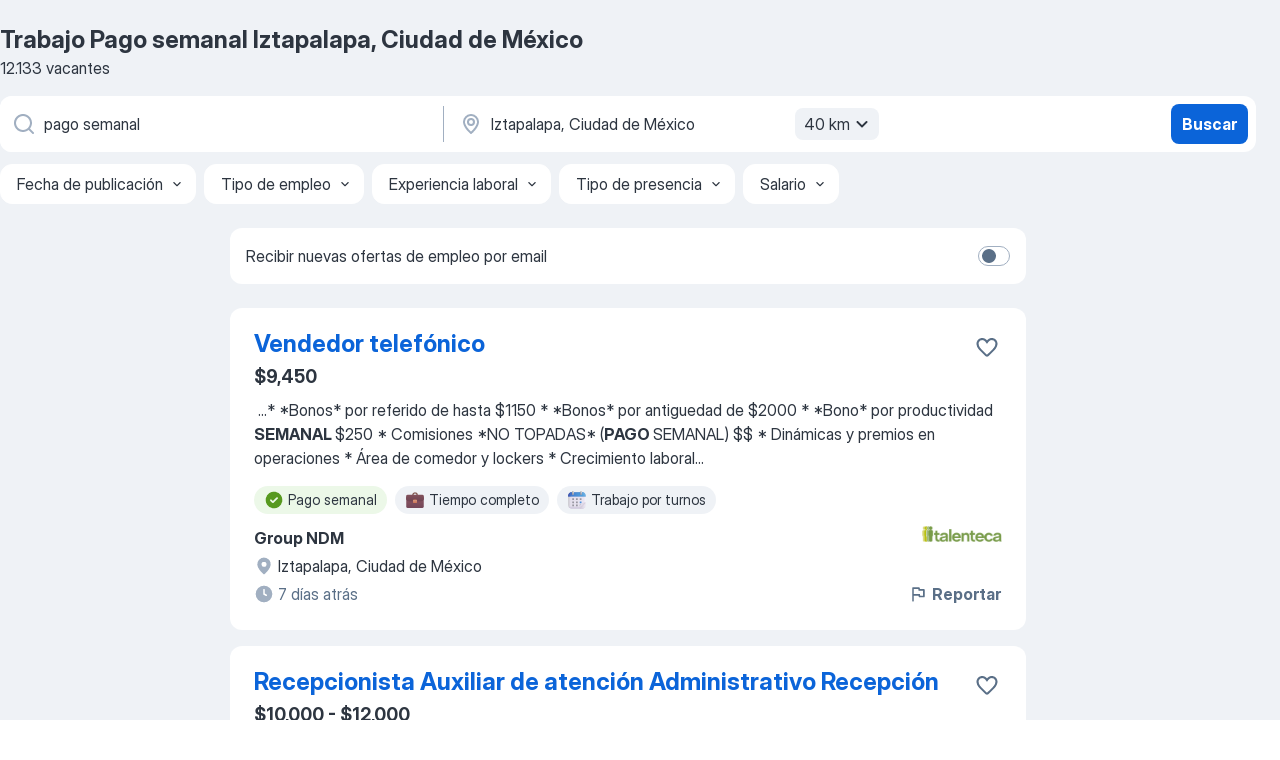

--- FILE ---
content_type: text/html
request_url: https://mx.jooble.org/trabajo-pago-semanal/Iztapalapa%2C-Ciudad-de-M%C3%A9xico
body_size: 79555
content:
<!DOCTYPE html><html lang="es" xmlns="http://www.w3.org/1999/xhtml"><head><meta charset="utf-8"><link data-chunk="app" rel="stylesheet" href="/assets/app.e74890b6eb3fb41ad5bd.css"><link data-chunk="SERP" rel="stylesheet" href="/assets/SERP.386f864c786ed6efe937.css"><meta name="viewport" content="width=device-width,initial-scale=1.0,maximum-scale=5" /><meta property="og:site_name" content="Jooble" /><meta property="og:locale" content="es" /><meta property="og:type" content="website" /><meta name="msvalidate.01" content="4E93DB804C5CCCD5B3AFF7486D4B2757" /><meta name="format-detection" content="telephone=no"><link rel="preconnect" href="https://www.googletagmanager.com" /><link rel="preconnect" href="https://www.google-analytics.com" /><link rel="dns-prefetch" href="https://www.google.com" /><link rel="dns-prefetch" href="https://apis.google.com" /><link rel="dns-prefetch" href="https://connect.facebook.net" /><link rel="dns-prefetch" href="https://www.facebook.com" /><link href="https://data-mx.jooble.org/assets/fonts/inter-display.css" rel="stylesheet"><link href="https://data-mx.jooble.org/assets/fonts/segoe.css" rel="stylesheet"><link rel="apple-touch-icon" href="/assets/images/favicon/ua/apple-touch-icon.png?v=4" /><link rel="apple-touch-icon" sizes="57x57" href="/assets/images/favicon/ua/apple-touch-icon-57x57.png?v=4" /><link rel="apple-touch-icon" sizes="60x60" href="/assets/images/favicon/ua/apple-touch-icon-60x60.png?v=4" /><link rel="apple-touch-icon" sizes="72x72" href="/assets/images/favicon/ua/apple-touch-icon-72x72.png?v=4" /><link rel="apple-touch-icon" sizes="76x76" href="/assets/images/favicon/ua/apple-touch-icon-76x76.png?v=4" /><link rel="apple-touch-icon" sizes="114x114" href="/assets/images/favicon/ua/apple-touch-icon-114x114.png?v=4" /><link rel="apple-touch-icon" sizes="120x120" href="/assets/images/favicon/ua/apple-touch-icon-120x120.png?v=4" /><link rel="apple-touch-icon" sizes="144x144" href="/assets/images/favicon/ua/apple-touch-icon-144x144.png?v=4" /><link rel="apple-touch-icon" sizes="152x152" href="/assets/images/favicon/ua/apple-touch-icon-152x152.png?v=4" /><link rel="apple-touch-icon" sizes="180x180" href="/assets/images/favicon/ua/apple-touch-icon-180x180.png?v=4" /><link rel="icon" type="image/png" sizes="16x16" href="/assets/images/favicon/ua/favicon-16x16.png?v=4"><link rel="icon" type="image/png" sizes="32x32" href="/assets/images/favicon/ua/favicon-32x32.png?v=4"><link rel="icon" type="image/png" sizes="48x48" href="/assets/images/favicon/ua/android-chrome-48x48.png?v=4"><link rel="icon" type="image/png" sizes="96x96" href="/assets/images/favicon/ua/android-chrome-96x96.png?v=4"><link rel="icon" type="image/png" sizes="144x144" href="/assets/images/favicon/ua/android-chrome-144x144.png?v=4"><link rel="icon" type="image/png" sizes="192x192" href="/assets/images/favicon/ua/android-chrome-192x192.png?v=4"><link rel="icon" type="image/png" sizes="194x194" href="/assets/images/favicon/ua/favicon-194x194.png?v=4"><link rel="icon" type="image/png" sizes="256x256" href="/assets/images/favicon/ua/android-chrome-256x256.png?v=4"><link rel="icon" type="image/png" sizes="384x384" href="/assets/images/favicon/ua/android-chrome-384x384.png?v=4"><link rel="icon" type="image/png" sizes="512x512" href="/assets/images/favicon/ua/android-chrome-512x512.png?v=4"><link rel="shortcut icon" type="image/x-icon" href="/assets/images/favicon/ua/favicon-ua.ico?v=4"><link rel="icon" href="/assets/images/favicon/ua/icon.svg?v=4" sizes="any" type="image/svg+xml"><meta name="msapplication-tooltip" content="Jooble"><meta name="msapplication-config" content="/browserconfig.xml"><meta name="msapplication-TileColor" content="#ffffff"><meta name="msapplication-TileImage" content="/assets/images/favicon/ua/mstile-144x144.png?v=4"><meta name="theme-color" content="#ffffff"><meta name="ir-site-verification-token" content="-1337664224"><script type="text/javascript" charset="utf-8">(function(g,o){g[o]=g[o]||function(){(g[o]['q']=g[o]['q']||[]).push(arguments)},g[o]['t']=1*new Date})(window,'_googCsa'); </script><script>!function(){if('PerformanceLongTaskTiming' in window) {var g=window.__tti={e:[]};g.o = new PerformanceObserver(function(l){g.e = g.e.concat(l.getEntries())});g.o.observe({entryTypes:['longtask']})}}();</script><script>!function(){var e,t,n,i,r={passive:!0,capture:!0},a=new Date,o=function(){i=[],t=-1,e=null,f(addEventListener)},c=function(i,r){e||(e=r,t=i,n=new Date,f(removeEventListener),u())},u=function(){if(t>=0&&t<n-a){var r={entryType:"first-input",name:e.type,target:e.target,cancelable:e.cancelable,startTime:e.timeStamp,processingStart:e.timeStamp+t};i.forEach((function(e){e(r)})),i=[]}},s=function(e){if(e.cancelable){var t=(e.timeStamp>1e12?new Date:performance.now())-e.timeStamp;"pointerdown"==e.type?function(e,t){var n=function(){c(e,t),a()},i=function(){a()},a=function(){removeEventListener("pointerup",n,r),removeEventListener("pointercancel",i,r)};addEventListener("pointerup",n,r),addEventListener("pointercancel",i,r)}(t,e):c(t,e)}},f=function(e){["mousedown","keydown","touchstart","pointerdown"].forEach((function(t){return e(t,s,r)}))},p="hidden"===document.visibilityState?0:1/0;addEventListener("visibilitychange",(function e(t){"hidden"===document.visibilityState&&(p=t.timeStamp,removeEventListener("visibilitychange",e,!0))}),!0);o(),self.webVitals={firstInputPolyfill:function(e){i.push(e),u()},resetFirstInputPolyfill:o,get firstHiddenTime(){return p}}}();</script><title data-rh="true">Urgente: Trabajo de Pago semanal en Iztapalapa, Ciudad de México - Febrero 2026 - Jooble</title><link data-rh="true" rel="canonical" href="https://mx.jooble.org/trabajo-pago-semanal/Iztapalapa%2C-Ciudad-de-M%C3%A9xico"/><link data-rh="true" hreflang="es-MX" rel="alternate" href="https://mx.jooble.org/trabajo-pago-semanal/Iztapalapa%2C-Ciudad-de-M%C3%A9xico"/><meta data-rh="true" name="keywords" content="Trabajo Pago semanal Iztapalapa, Ciudad de México, empleo Pago semanal Iztapalapa, Ciudad de México, trabajo, empleo"/><meta data-rh="true" name="description" content="Trabajo: Pago semanal en Iztapalapa, Ciudad de México • Búsqueda entre 101.000+ vacantes actuales • Rápido &amp; Gratis • Los mejores empleadores en Iztapalapa, Ciudad de México • Tiempo completo, medio y parcial • Salario competitivo • Trabajo: Pago semanal - encuentra fácil!"/><meta data-rh="true" property="og:image" content="/assets/images/open_graph/og_image.png"/><meta data-rh="true" property="og:url" content="https://mx.jooble.org/trabajo-pago-semanal/Iztapalapa%2C-Ciudad-de-M%C3%A9xico"/><meta data-rh="true" property="og:title" content="Urgente: Trabajo de Pago semanal en Iztapalapa, Ciudad de México - Febrero 2026 - Jooble"/><meta data-rh="true" property="og:description" content="Trabajo: Pago semanal en Iztapalapa, Ciudad de México • Búsqueda entre 101.000+ vacantes actuales • Rápido &amp; Gratis • Los mejores empleadores en Iztapalapa, Ciudad de México • Tiempo completo, medio y parcial • Salario competitivo • Trabajo: Pago semanal - encuentra fácil!"/><script data-rh="true" type="application/ld+json">{"@context":"https://schema.org","@type":"BreadcrumbList","itemListElement":[[{"@type":"ListItem","position":1,"item":{"@id":"https://mx.jooble.org","name":"Trabajo"}},{"@type":"ListItem","position":2,"item":{"@id":"https://mx.jooble.org/trabajo/Iztapalapa%2C-Ciudad-de-M%C3%A9xico","name":"Trabajo Iztapalapa, Ciudad de México"}},{"@type":"ListItem","position":3,"item":{"@id":"https://mx.jooble.org/trabajo-pago-semanal","name":"Pago semanal"}},{"@type":"ListItem","position":4,"item":{"name":"Pago semanal Iztapalapa, Ciudad de México"}}]]}</script><script data-rh="true" type="application/ld+json">{"@context":"https://schema.org","@type":"ItemList","numberOfItems":12133,"itemListElement":[[{"@type":"ListItem","position":1,"url":"https://mx.jooble.org/away/4528690727807218246"},{"@type":"ListItem","position":2,"url":"https://mx.jooble.org/rjdp/-4948586801329745505"},{"@type":"ListItem","position":3,"url":"https://mx.jooble.org/away/-4625386833106103524"},{"@type":"ListItem","position":4,"url":"https://mx.jooble.org/away/-2995310852017261038"},{"@type":"ListItem","position":5,"url":"https://mx.jooble.org/away/-4201982957926370027"},{"@type":"ListItem","position":6,"url":"https://mx.jooble.org/away/5599803762178693957"},{"@type":"ListItem","position":7,"url":"https://mx.jooble.org/away/-8738787087504689691"},{"@type":"ListItem","position":8,"url":"https://mx.jooble.org/away/-8401178176132514814"},{"@type":"ListItem","position":9,"url":"https://mx.jooble.org/rjdp/1732131613943795177"},{"@type":"ListItem","position":10,"url":"https://mx.jooble.org/away/-8872909846946252976"},{"@type":"ListItem","position":11,"url":"https://mx.jooble.org/away/6128584181229147760"},{"@type":"ListItem","position":12,"url":"https://mx.jooble.org/away/-4101940633984978157"},{"@type":"ListItem","position":13,"url":"https://mx.jooble.org/away/-8614677205806259537"},{"@type":"ListItem","position":14,"url":"https://mx.jooble.org/away/-5831085009659250625"},{"@type":"ListItem","position":15,"url":"https://mx.jooble.org/away/-1951433737986896553"},{"@type":"ListItem","position":16,"url":"https://mx.jooble.org/away/4627303381640668083"},{"@type":"ListItem","position":17,"url":"https://mx.jooble.org/away/-2138790692230757648"},{"@type":"ListItem","position":18,"url":"https://mx.jooble.org/away/-3254173108854165407"},{"@type":"ListItem","position":19,"url":"https://mx.jooble.org/away/-7862764446219236905"},{"@type":"ListItem","position":20,"url":"https://mx.jooble.org/away/-2014578237689063762"},{"@type":"ListItem","position":21,"url":"https://mx.jooble.org/away/5134188741591920771"},{"@type":"ListItem","position":22,"url":"https://mx.jooble.org/away/-4079747024863760059"},{"@type":"ListItem","position":23,"url":"https://mx.jooble.org/away/-3977553792547019124"},{"@type":"ListItem","position":24,"url":"https://mx.jooble.org/away/1214584640245309659"},{"@type":"ListItem","position":25,"url":"https://mx.jooble.org/away/6016154381895558011"},{"@type":"ListItem","position":26,"url":"https://mx.jooble.org/away/3267016503327822517"},{"@type":"ListItem","position":27,"url":"https://mx.jooble.org/away/7279214849169258790"},{"@type":"ListItem","position":28,"url":"https://mx.jooble.org/away/7491895000673709097"},{"@type":"ListItem","position":29,"url":"https://mx.jooble.org/away/-6380411272899951388"},{"@type":"ListItem","position":30,"url":"https://mx.jooble.org/away/1860311743848199817"}]]}</script></head><body ondragstart="return false"><div id="app"><div class="zR2N9v"><div class="_1G2nM4"><div></div><div id="serpContainer" class="_0CG45k"><div class="+MdXgT"><header class="VavEB9"><div class="qD9dwK"><h1 class="_518B8Z">Trabajo Pago semanal Iztapalapa, Ciudad de México</h1><div company="p" class="cXVOTD">12.133 vacantes</div></div><div class=""><form class="CXE+FW" data-test-name="_searchForm"><div class="tXoMlu"><div class="kySr3o EIHqTW"><div class="H-KSNn"><div class="Y6LTZC RKazSn"><div class="_0vIToK"><svg class="BC4g2E abyhUO gexuVd kPZVKg"><use xlink:href="/assets/sprite.28WIm6xkrflwT8d-mDJl.svg#icon-magnifier-usage"></use></svg><input id="input_:R55j8h:" class="_2cXMBT aHpE4r _5sX2B+" placeholder="Busco vacantes..." type="text" spellcheck="false" name="keyword" autoComplete="off" autoCapitalize="off" data-test-name="_searchFormKeywordInput" aria-label="¿Qué puesto buscas?" value="pago semanal"/></div></div></div></div><div class="kySr3o _9+Weu7"><div class="H-KSNn"><div class="Y6LTZC RKazSn"><div class="_0vIToK"><svg class="BC4g2E abyhUO gexuVd kPZVKg"><use xlink:href="/assets/sprite.28WIm6xkrflwT8d-mDJl.svg#icon-map_marker-usage"></use></svg><input id="tbRegion" class="_2cXMBT aHpE4r _5sX2B+" placeholder="En la región..." type="text" spellcheck="false" name="region" autoComplete="off" autoCapitalize="off" data-test-name="_searchFormRegionInput" aria-label="Indique la ciudad en la que está buscando empleo" value="Iztapalapa, Ciudad de México"/></div><div class="hQwOE1"><div class="-xWR9w" data-test-name="_radiusSelect"><button type="button" class="VMdYVt i6dNg1 oUsVL7 -A9fYs mO9zne">40 km<span class="njVmSf"><svg class="KaSFrq JAzKjj GM7Sgs MQl7R9"><use xlink:href="/assets/sprite.28WIm6xkrflwT8d-mDJl.svg#icon-chevron_down-usage"></use></svg></span></button></div></div></div></div></div></div><button type="submit" class="VMdYVt i6dNg1 oUsVL7 xVPKbj ZuTpxY">Buscar</button></form></div><div class="p7hDF8"><div class="apmZrt" data-test-name="_smartTagsFilter" role="region" aria-label="Filters"><button type="button" class="wYznI5"><span class="_1apRDx">Fecha de publicación</span><svg class="KaSFrq DuJhnH GM7Sgs _398Jb4"><use xlink:href="/assets/sprite.28WIm6xkrflwT8d-mDJl.svg#icon-chevron_down-usage"></use></svg></button><button type="button" class="wYznI5"><span class="_1apRDx">Tipo de empleo</span><svg class="KaSFrq DuJhnH GM7Sgs _398Jb4"><use xlink:href="/assets/sprite.28WIm6xkrflwT8d-mDJl.svg#icon-chevron_down-usage"></use></svg></button><button type="button" class="wYznI5"><span class="_1apRDx">Experiencia laboral</span><svg class="KaSFrq DuJhnH GM7Sgs _398Jb4"><use xlink:href="/assets/sprite.28WIm6xkrflwT8d-mDJl.svg#icon-chevron_down-usage"></use></svg></button><button type="button" class="wYznI5"><span class="_1apRDx">Tipo de presencia</span><svg class="KaSFrq DuJhnH GM7Sgs _398Jb4"><use xlink:href="/assets/sprite.28WIm6xkrflwT8d-mDJl.svg#icon-chevron_down-usage"></use></svg></button><button type="button" class="wYznI5"><span class="_1apRDx">Salario</span><svg class="KaSFrq DuJhnH GM7Sgs _398Jb4"><use xlink:href="/assets/sprite.28WIm6xkrflwT8d-mDJl.svg#icon-chevron_down-usage"></use></svg></button></div></div></header><div class="y+s7YY"><div class="Amjssv"><main class="toVmC+" role="main"><div class="NeCPdn" id="topBarContainer"><div class="dKIuea"><div class="pfddcp xPgV1+"><div class="Z7rxKJ"><span class="ahUpuK">Recibir nuevas ofertas de empleo por email </span><div class="rV3P9b H6hBvI RDT4pD seXaaO"><input id="SubscriptionSwitcher" type="checkbox" tabindex="-1" aria-label="SubscriptionSwitcher"/><label for="SubscriptionSwitcher" tabindex="0" role="switch" aria-checked="false" data-focus-target="SubscriptionSwitcher"><span data-switch="pill" data-caption="false"><span data-switch="round"></span></span></label></div></div></div></div></div><div class="bXbgrv" id="serpContent"><div><div class="infinite-scroll-component__outerdiv"><div class="infinite-scroll-component ZbPfXY _serpContentBlock" style="height:auto;overflow:auto;-webkit-overflow-scrolling:touch"><div><ul class="kiBEcn"><li></li><li><div id="4528690727807218246" data-test-name="_jobCard" class="+n4WEb rHG1ci"><div class="_9q4Aij"><h2 class="jA9gFS dUatPc"><a class="_8w9Ce2 tUC4Fj _6i4Nb0 wtCvxI job_card_link" target="_blank" rel="noopener nofollow" href="https://mx.jooble.org/away/4528690727807218246">Vendedor telefónico</a></h2><div class="_5A-eEY"><div class="Bdpujj"><button type="button" class="ZapzXe _9WpygY XEfYdx JFkX+L vMdXr7 RNbuqd" data-test-name="jobFavoritesButton__4528690727807218246" aria-label="Guardar la vacante en favoritas"><span class="H2e2t1 +gVFyQ"><svg class="KaSFrq JAzKjj _0ng4na"><use xlink:href="/assets/sprite.28WIm6xkrflwT8d-mDJl.svg#icon-heart_outline-usage"></use></svg></span></button></div></div></div><div><div class="QZH8mt"><p class="b97WnG">$9,450</p><div class="GEyos4">&nbsp;...<span>* *Bonos* por referido de hasta $1150


* *Bonos* por antiguedad de $2000


* *Bono* por productividad </span><b>SEMANAL </b><span>$250


* Comisiones *NO TOPADAS* (</span><b>PAGO </b><span>SEMANAL) $$


* Dinámicas y premios en operaciones


* Área de comedor y lockers


* Crecimiento laboral</span>...&nbsp;</div><div class="rvi8+s"><div class="tXxXy-"><div data-name="pago_semanal" data-test-name="_highlightedTag" class="K8ZLnh tag fT460t"><svg class="KaSFrq DuJhnH GeatqJ"><use xlink:href="/assets/sprite.28WIm6xkrflwT8d-mDJl.svg#icon-check_match-usage"></use></svg>Pago semanal</div><div data-name="tiempo_completo" data-test-name="_jobTag" class="K8ZLnh tag _7Amkfs"><div class="uE1IG0" style="background-image:url(/assets/images/tagIconsNew/emoji_briefcase.svg)"></div>Tiempo completo</div><div data-name="trabajo_por_turnos" data-test-name="_jobTag" class="K8ZLnh tag _7Amkfs"><div class="uE1IG0" style="background-image:url(/assets/images/tagIconsNew/emoji_tear_off_calendar.svg)"></div>Trabajo por turnos</div></div></div></div><div class="L4BhzZ wrapper__new_tags_design bLrJMm"><div class="j+648w"><button type="button" class="ZapzXe _9WpygY JFkX+L vMdXr7 _9ofHq7" data-test-name="_reportJobButtonSerp"><span class="H2e2t1 w87w0E"><svg class="KaSFrq xY3sEm _0ng4na cS9jE1"><use xlink:href="/assets/sprite.28WIm6xkrflwT8d-mDJl.svg#icon-flag-usage"></use></svg></span>Reportar</button><img src="/css/images/plogo/161.gif" class="yUFQEM" aria-hidden="true" alt="dteCompanyLogo"/></div><div class="E6E0jY"><div class="pXyhD4 VeoRvG"><div class="heru4z"><p class="z6WlhX" data-test-name="_companyName">Group NDM</p></div></div><div class="blapLw gj1vO6 fhg31q nxYYVJ" tabindex="-1"><svg class="BC4g2E c6AqqO gexuVd kE3ssB DlQ0Ty icon_gray_soft mdorqd"><use xlink:href="/assets/sprite.28WIm6xkrflwT8d-mDJl.svg#icon-map_marker_filled-usage"></use></svg><div class="caption NTRJBV">Iztapalapa, Ciudad de México</div></div><div class="blapLw gj1vO6 fhg31q fGYTou"><svg class="BC4g2E c6AqqO gexuVd kE3ssB DlQ0Ty icon_gray_soft jjtReA"><use xlink:href="/assets/sprite.28WIm6xkrflwT8d-mDJl.svg#icon-clock_filled-usage"></use></svg><div class="caption Vk-5Da">7 días atrás</div></div></div></div></div></div></li><li><div id="-3343741519648750144" data-test-name="_jobCard" class="+n4WEb rHG1ci"><div class="_9q4Aij"><h2 class="jA9gFS dUatPc"><a class="_8w9Ce2 tUC4Fj _6i4Nb0 wtCvxI job_card_link" target="_blank" href="https://mx.jooble.org/rjdp/-4948586801329745505">Recepcionista Auxiliar de atención Administrativo Recepción</a></h2><div class="_5A-eEY"><div class="Bdpujj"><button type="button" class="ZapzXe _9WpygY XEfYdx JFkX+L vMdXr7 RNbuqd" data-test-name="jobFavoritesButton__-3343741519648750144" aria-label="Guardar la vacante en favoritas"><span class="H2e2t1 +gVFyQ"><svg class="KaSFrq JAzKjj _0ng4na"><use xlink:href="/assets/sprite.28WIm6xkrflwT8d-mDJl.svg#icon-heart_outline-usage"></use></svg></span></button></div></div></div><div><div class="QZH8mt"><p class="b97WnG">$10,000 - $12,000</p><div class="GEyos4">&nbsp;...<span>comunicación. 
 Registrar la información de pacientes en el sistema de gestión de la clínica. 
 Realizar cobros, emitir recibos y procesar </span><b>pagos </b><span>de tratamientos. 
 Apoyar en la gestión de documentación y archivo de expedientes clínicos. 
 Coordinar la disponibilidad de las</span>...&nbsp;</div><div class="rvi8+s"><div class="tXxXy-"><div data-name="suggested" data-test-name="_highlightedTag" class="K8ZLnh tag fT460t"><svg class="KaSFrq DuJhnH GeatqJ"><use xlink:href="/assets/sprite.28WIm6xkrflwT8d-mDJl.svg#icon-check_match-usage"></use></svg>Sugerido</div></div></div></div><div class="L4BhzZ wrapper__new_tags_design bLrJMm"><div class="j+648w"><button type="button" class="ZapzXe _9WpygY JFkX+L vMdXr7 _9ofHq7" data-test-name="_reportJobButtonSerp"><span class="H2e2t1 w87w0E"><svg class="KaSFrq xY3sEm _0ng4na cS9jE1"><use xlink:href="/assets/sprite.28WIm6xkrflwT8d-mDJl.svg#icon-flag-usage"></use></svg></span>Reportar</button><img src="/css/images/plogo/16217.gif" class="yUFQEM" aria-hidden="true" alt="dteCompanyLogo"/></div><div class="E6E0jY"><div class="pXyhD4 VeoRvG"><div class="heru4z"><p class="z6WlhX" data-test-name="_companyName">CONFIA IMPLANT</p></div></div><div class="blapLw gj1vO6 fhg31q nxYYVJ" tabindex="-1"><svg class="BC4g2E c6AqqO gexuVd kE3ssB DlQ0Ty icon_gray_soft mdorqd"><use xlink:href="/assets/sprite.28WIm6xkrflwT8d-mDJl.svg#icon-map_marker_filled-usage"></use></svg><div class="caption NTRJBV">Coyoacán, Ciudad de México</div></div><div class="blapLw gj1vO6 fhg31q fGYTou"><svg class="BC4g2E c6AqqO gexuVd kE3ssB DlQ0Ty icon_gray_soft jjtReA"><use xlink:href="/assets/sprite.28WIm6xkrflwT8d-mDJl.svg#icon-clock_filled-usage"></use></svg><div class="caption Vk-5Da">3 días atrás</div></div></div></div></div></div></li><li><div id="-4625386833106103524" data-test-name="_jobCard" class="+n4WEb rHG1ci"><div class="_9q4Aij"><h2 class="jA9gFS dUatPc"><a class="_8w9Ce2 tUC4Fj _6i4Nb0 wtCvxI job_card_link" target="_blank" rel="noopener nofollow" href="https://mx.jooble.org/away/-4625386833106103524">ASESOR DE VENTAS - COMISIONES - DESCANSO DOMINICAL</a></h2><div class="_5A-eEY"><div class="Bdpujj"><button type="button" class="ZapzXe _9WpygY XEfYdx JFkX+L vMdXr7 RNbuqd" data-test-name="jobFavoritesButton__-4625386833106103524" aria-label="Guardar la vacante en favoritas"><span class="H2e2t1 +gVFyQ"><svg class="KaSFrq JAzKjj _0ng4na"><use xlink:href="/assets/sprite.28WIm6xkrflwT8d-mDJl.svg#icon-heart_outline-usage"></use></svg></span></button></div></div></div><div><div class="QZH8mt"><p class="b97WnG">$9,451</p><div class="GEyos4">&nbsp;...<span>derecho.Sueldo base de $9, 451 mensuales libres + comisiones sin límite.Bonos que reconocen tu esfuerzo y lealtad:Por productividad </span><b>pago semanal.</b><span>$1,000 por referidos (¡invita a tus amigos!)$2,000 por permanencia (porque valoramos tu compromiso)
Contrato por tiempo</span>...&nbsp;</div><div class="rvi8+s"><div class="tXxXy-"><div data-name="pago_semanal" data-test-name="_highlightedTag" class="K8ZLnh tag fT460t"><svg class="KaSFrq DuJhnH GeatqJ"><use xlink:href="/assets/sprite.28WIm6xkrflwT8d-mDJl.svg#icon-check_match-usage"></use></svg>Pago semanal</div><div data-name="tiempo_completo" data-test-name="_jobTag" class="K8ZLnh tag _7Amkfs"><div class="uE1IG0" style="background-image:url(/assets/images/tagIconsNew/emoji_briefcase.svg)"></div>Tiempo completo</div><div data-name="contrato" data-test-name="_jobTag" class="K8ZLnh tag _7Amkfs"><div class="uE1IG0" style="background-image:url(/assets/images/tagIconsNew/emoji_briefcase.svg)"></div>Contrato</div><div data-name="horario_flexible" data-test-name="_jobTag" class="K8ZLnh tag _7Amkfs"><div class="uE1IG0" style="background-image:url(/assets/images/tagIconsNew/emoji_tear_off_calendar.svg)"></div>Horario flexible</div><div data-name="lunes_a_viernes" data-test-name="_jobTag" class="K8ZLnh tag _7Amkfs"><div class="uE1IG0" style="background-image:url(/assets/images/tagIconsNew/emoji_tear_off_calendar.svg)"></div>Lunes a viernes</div></div></div></div><div class="L4BhzZ wrapper__new_tags_design bLrJMm"><div class="j+648w"><button type="button" class="ZapzXe _9WpygY JFkX+L vMdXr7 _9ofHq7" data-test-name="_reportJobButtonSerp"><span class="H2e2t1 w87w0E"><svg class="KaSFrq xY3sEm _0ng4na cS9jE1"><use xlink:href="/assets/sprite.28WIm6xkrflwT8d-mDJl.svg#icon-flag-usage"></use></svg></span>Reportar</button><img src="/css/images/plogo/161.gif" class="yUFQEM" aria-hidden="true" alt="dteCompanyLogo"/></div><div class="E6E0jY"><div class="pXyhD4 VeoRvG"><div class="heru4z"><p class="z6WlhX" data-test-name="_companyName">Group NDM</p></div></div><div class="blapLw gj1vO6 fhg31q nxYYVJ" tabindex="-1"><svg class="BC4g2E c6AqqO gexuVd kE3ssB DlQ0Ty icon_gray_soft mdorqd"><use xlink:href="/assets/sprite.28WIm6xkrflwT8d-mDJl.svg#icon-map_marker_filled-usage"></use></svg><div class="caption NTRJBV">Iztapalapa, Ciudad de México</div></div><div class="blapLw gj1vO6 fhg31q fGYTou"><svg class="BC4g2E c6AqqO gexuVd kE3ssB DlQ0Ty icon_gray_soft jjtReA"><use xlink:href="/assets/sprite.28WIm6xkrflwT8d-mDJl.svg#icon-clock_filled-usage"></use></svg><div class="caption Vk-5Da">3 días atrás</div></div></div></div></div></div></li><li><div id="-2995310852017261038" data-test-name="_jobCard" class="+n4WEb rHG1ci"><div class="_9q4Aij"><h2 class="jA9gFS dUatPc"><a class="_8w9Ce2 tUC4Fj _6i4Nb0 wtCvxI job_card_link" target="_blank" rel="noopener nofollow" href="https://mx.jooble.org/away/-2995310852017261038">Vendedor telefónico - mínima experiencia</a></h2><div class="_5A-eEY"><div class="Bdpujj"><button type="button" class="ZapzXe _9WpygY XEfYdx JFkX+L vMdXr7 RNbuqd" data-test-name="jobFavoritesButton__-2995310852017261038" aria-label="Guardar la vacante en favoritas"><span class="H2e2t1 +gVFyQ"><svg class="KaSFrq JAzKjj _0ng4na"><use xlink:href="/assets/sprite.28WIm6xkrflwT8d-mDJl.svg#icon-heart_outline-usage"></use></svg></span></button></div></div></div><div><div class="QZH8mt"><p class="b97WnG">$9,452</p><div class="GEyos4">&nbsp;...<span>:00 am a 06:00 pm


Sábado 10:00 am a 4:00 pm DESCANSO FIJO LOS DOMINGOS





Sueldo base $9,451 + Comisiones no topadas (</span><b>Pago semanal </b><span>$$) +Bono de productividad $250 (Pago semanal)




Adicional:


* Dinámicas en operaciones ( premios por parte de la marca)</span>...&nbsp;</div><div class="rvi8+s"><div class="tXxXy-"><div data-name="pago_semanal" data-test-name="_highlightedTag" class="K8ZLnh tag fT460t"><svg class="KaSFrq DuJhnH GeatqJ"><use xlink:href="/assets/sprite.28WIm6xkrflwT8d-mDJl.svg#icon-check_match-usage"></use></svg>Pago semanal</div><div data-name="pasante" data-test-name="_jobTag" class="K8ZLnh tag _7Amkfs"><div class="uE1IG0" style="background-image:url(/assets/images/tagIconsNew/emoji_briefcase.svg)"></div>Práctica</div><div data-name="tiempo_completo" data-test-name="_jobTag" class="K8ZLnh tag _7Amkfs"><div class="uE1IG0" style="background-image:url(/assets/images/tagIconsNew/emoji_briefcase.svg)"></div>Tiempo completo</div><div data-name="beca" data-test-name="_jobTag" class="K8ZLnh tag _7Amkfs"><div class="uE1IG0" style="background-image:url(/assets/images/tagIconsNew/emoji_briefcase.svg)"></div>Beca</div><div data-name="trabajar_en_la_oficina" data-test-name="_jobTag" class="K8ZLnh tag _7Amkfs"><div class="uE1IG0" style="background-image:url(/assets/images/tagIconsNew/emoji_round_pushpin.svg)"></div>Trabajar en la oficina</div><div data-name="trabajo_por_turnos" data-test-name="_jobTag" class="K8ZLnh tag _7Amkfs"><div class="uE1IG0" style="background-image:url(/assets/images/tagIconsNew/emoji_tear_off_calendar.svg)"></div>Trabajo por turnos</div></div></div></div><div class="L4BhzZ wrapper__new_tags_design bLrJMm"><div class="j+648w"><button type="button" class="ZapzXe _9WpygY JFkX+L vMdXr7 _9ofHq7" data-test-name="_reportJobButtonSerp"><span class="H2e2t1 w87w0E"><svg class="KaSFrq xY3sEm _0ng4na cS9jE1"><use xlink:href="/assets/sprite.28WIm6xkrflwT8d-mDJl.svg#icon-flag-usage"></use></svg></span>Reportar</button><img src="/css/images/plogo/161.gif" class="yUFQEM" aria-hidden="true" alt="dteCompanyLogo"/></div><div class="E6E0jY"><div class="pXyhD4 VeoRvG"><div class="heru4z"><p class="z6WlhX" data-test-name="_companyName">Group NDM</p></div></div><div class="blapLw gj1vO6 fhg31q nxYYVJ" tabindex="-1"><svg class="BC4g2E c6AqqO gexuVd kE3ssB DlQ0Ty icon_gray_soft mdorqd"><use xlink:href="/assets/sprite.28WIm6xkrflwT8d-mDJl.svg#icon-map_marker_filled-usage"></use></svg><div class="caption NTRJBV">Iztacalco, Ciudad de México</div></div><div class="blapLw gj1vO6 fhg31q fGYTou"><svg class="BC4g2E c6AqqO gexuVd kE3ssB DlQ0Ty icon_gray_soft jjtReA"><use xlink:href="/assets/sprite.28WIm6xkrflwT8d-mDJl.svg#icon-clock_filled-usage"></use></svg><div class="caption Vk-5Da">17 días atrás</div></div></div></div></div></div></li><li><div id="-4201982957926370027" data-test-name="_jobCard" class="+n4WEb rHG1ci"><div class="_9q4Aij"><h2 class="jA9gFS dUatPc"><a class="_8w9Ce2 tUC4Fj _6i4Nb0 wtCvxI job_card_link" target="_blank" rel="noopener nofollow" href="https://mx.jooble.org/away/-4201982957926370027">Ayudante de chófer vendedor Auxiliar de Reparto</a></h2><div class="_5A-eEY"><div class="Bdpujj"><button type="button" class="ZapzXe _9WpygY XEfYdx JFkX+L vMdXr7 RNbuqd" data-test-name="jobFavoritesButton__-4201982957926370027" aria-label="Guardar la vacante en favoritas"><span class="H2e2t1 +gVFyQ"><svg class="KaSFrq JAzKjj _0ng4na"><use xlink:href="/assets/sprite.28WIm6xkrflwT8d-mDJl.svg#icon-heart_outline-usage"></use></svg></span></button></div></div></div><div><div class="QZH8mt"><p class="b97WnG">$11,700</p><div class="GEyos4">&nbsp;...<span>ingresar a una de las empresas más importantes del mercado.

Ofrecemos
Sueldo INICIAL 2,700.00 hasta 4,000.00</span><b> SEMANALES.</b><span>
Comisiones no topadas.</span><b>
Pago </b><span>Semanal
Uniformes y equipos de protección sin costo.
Crecimiento laboral constante.
Estabilidad, Crecimiento laboral</span>...&nbsp;</div><div class="rvi8+s"><div class="tXxXy-"><div data-name="pago_semanal" data-test-name="_highlightedTag" class="K8ZLnh tag fT460t"><svg class="KaSFrq DuJhnH GeatqJ"><use xlink:href="/assets/sprite.28WIm6xkrflwT8d-mDJl.svg#icon-check_match-usage"></use></svg>Pago semanal</div><div data-name="tiempo_completo" data-test-name="_jobTag" class="K8ZLnh tag _7Amkfs"><div class="uE1IG0" style="background-image:url(/assets/images/tagIconsNew/emoji_briefcase.svg)"></div>Tiempo completo</div><div data-name="sin_agencia" data-test-name="_jobTag" class="K8ZLnh tag _7Amkfs"><div class="uE1IG0" style="background-image:url(/assets/images/tagIconsNew/emoji_round_pushpin.svg)"></div>Sin agencia</div></div></div></div><div class="L4BhzZ wrapper__new_tags_design bLrJMm"><div class="j+648w"><button type="button" class="ZapzXe _9WpygY JFkX+L vMdXr7 _9ofHq7" data-test-name="_reportJobButtonSerp"><span class="H2e2t1 w87w0E"><svg class="KaSFrq xY3sEm _0ng4na cS9jE1"><use xlink:href="/assets/sprite.28WIm6xkrflwT8d-mDJl.svg#icon-flag-usage"></use></svg></span>Reportar</button><img src="/css/images/plogo/2.gif" class="yUFQEM" aria-hidden="true" alt="dteCompanyLogo"/></div><div class="E6E0jY"><div class="pXyhD4 VeoRvG"><div class="heru4z"><p class="z6WlhX" data-test-name="_companyName">VAISSEN Fluye conmigo</p></div></div><div class="blapLw gj1vO6 fhg31q nxYYVJ" tabindex="-1"><svg class="BC4g2E c6AqqO gexuVd kE3ssB DlQ0Ty icon_gray_soft mdorqd"><use xlink:href="/assets/sprite.28WIm6xkrflwT8d-mDJl.svg#icon-map_marker_filled-usage"></use></svg><div class="caption NTRJBV">Coyoacán, Ciudad de México</div></div><div class="blapLw gj1vO6 fhg31q fGYTou"><svg class="BC4g2E c6AqqO gexuVd kE3ssB DlQ0Ty icon_gray_soft jjtReA"><use xlink:href="/assets/sprite.28WIm6xkrflwT8d-mDJl.svg#icon-clock_filled-usage"></use></svg><div class="caption Vk-5Da">Hace un mes</div></div></div></div></div></div></li><li><div id="5599803762178693957" data-test-name="_jobCard" class="+n4WEb rHG1ci"><div class="_9q4Aij"><h2 class="jA9gFS dUatPc"><a class="_8w9Ce2 tUC4Fj _6i4Nb0 wtCvxI job_card_link" target="_blank" rel="noopener nofollow" href="https://mx.jooble.org/away/5599803762178693957">Promotor Asesor de Ventas Ingresos desde 19 mil pesos al mes sueldo base prestaciones superiores bonos</a></h2><div class="_5A-eEY"><div class="Bdpujj"><button type="button" class="ZapzXe _9WpygY XEfYdx JFkX+L vMdXr7 RNbuqd" data-test-name="jobFavoritesButton__5599803762178693957" aria-label="Guardar la vacante en favoritas"><span class="H2e2t1 +gVFyQ"><svg class="KaSFrq JAzKjj _0ng4na"><use xlink:href="/assets/sprite.28WIm6xkrflwT8d-mDJl.svg#icon-heart_outline-usage"></use></svg></span></button></div></div></div><div><div class="QZH8mt"><p class="b97WnG">$12,000</p><div class="GEyos4">&nbsp;...<span>estabilidad laboral y un esquema de compensación competitivo basado en su desempeño.


Ofrecemos

Sueldo base mensual de 1</span><b>2,000

Pago </b><span>semanal

Esquema de comisiones sin límite

Bono por cumplimiento de objetivos

Prestaciones de ley desde el primer día</span>...&nbsp;</div><div class="rvi8+s"><div class="tXxXy-"><div data-name="pago_semanal" data-test-name="_highlightedTag" class="K8ZLnh tag fT460t"><svg class="KaSFrq DuJhnH GeatqJ"><use xlink:href="/assets/sprite.28WIm6xkrflwT8d-mDJl.svg#icon-check_match-usage"></use></svg>Pago semanal</div><div data-name="tiempo_completo" data-test-name="_jobTag" class="K8ZLnh tag _7Amkfs"><div class="uE1IG0" style="background-image:url(/assets/images/tagIconsNew/emoji_briefcase.svg)"></div>Tiempo completo</div><div data-name="empleo_permanente" data-test-name="_jobTag" class="K8ZLnh tag _7Amkfs"><div class="uE1IG0" style="background-image:url(/assets/images/tagIconsNew/emoji_briefcase.svg)"></div>Empleo permanente</div></div></div></div><div class="L4BhzZ wrapper__new_tags_design bLrJMm"><div class="j+648w"><button type="button" class="ZapzXe _9WpygY JFkX+L vMdXr7 _9ofHq7" data-test-name="_reportJobButtonSerp"><span class="H2e2t1 w87w0E"><svg class="KaSFrq xY3sEm _0ng4na cS9jE1"><use xlink:href="/assets/sprite.28WIm6xkrflwT8d-mDJl.svg#icon-flag-usage"></use></svg></span>Reportar</button><img src="/css/images/plogo/2.gif" class="yUFQEM" aria-hidden="true" alt="dteCompanyLogo"/></div><div class="E6E0jY"><div class="pXyhD4 VeoRvG"><div class="heru4z"><p class="z6WlhX" data-test-name="_companyName">Importante empresa del sector</p></div></div><div class="blapLw gj1vO6 fhg31q nxYYVJ" tabindex="-1"><svg class="BC4g2E c6AqqO gexuVd kE3ssB DlQ0Ty icon_gray_soft mdorqd"><use xlink:href="/assets/sprite.28WIm6xkrflwT8d-mDJl.svg#icon-map_marker_filled-usage"></use></svg><div class="caption NTRJBV">Iztapalapa, Ciudad de México</div></div><div class="blapLw gj1vO6 fhg31q fGYTou"><svg class="BC4g2E c6AqqO gexuVd kE3ssB DlQ0Ty icon_gray_soft jjtReA"><use xlink:href="/assets/sprite.28WIm6xkrflwT8d-mDJl.svg#icon-clock_filled-usage"></use></svg><div class="caption Vk-5Da">15 días atrás</div></div></div></div></div></div></li><li><div id="-8738787087504689691" data-test-name="_jobCard" class="+n4WEb rHG1ci"><div class="_9q4Aij"><h2 class="jA9gFS dUatPc"><a class="_8w9Ce2 tUC4Fj _6i4Nb0 wtCvxI job_card_link" target="_blank" rel="noopener nofollow" href="https://mx.jooble.org/away/-8738787087504689691">Auxiliar Administrativo Para monitoreo 2000 libres</a></h2><div class="_5A-eEY"><div class="Bdpujj"><button type="button" class="ZapzXe _9WpygY XEfYdx JFkX+L vMdXr7 RNbuqd" data-test-name="jobFavoritesButton__-8738787087504689691" aria-label="Guardar la vacante en favoritas"><span class="H2e2t1 +gVFyQ"><svg class="KaSFrq JAzKjj _0ng4na"><use xlink:href="/assets/sprite.28WIm6xkrflwT8d-mDJl.svg#icon-heart_outline-usage"></use></svg></span></button></div></div></div><div><div class="QZH8mt"><p class="b97WnG">$9,000</p><div class="GEyos4">&nbsp;...<span>rutas
 Estar en contacto con los choferes 
 Uso de GPS
 Reporte 
 Gestión
 
Sueldo 
9400 Mensuales BRUTOS 
</span><b> Pago semanal </b><span>ya libre 2000</span><b> semanales </b><span>libres

Ofrecemos 
 Prestaciones de ley
 Servicio de comedor a bajo costo
 Servicio de transporte
 
Requisitos</span>...&nbsp;</div><div class="rvi8+s"><div class="tXxXy-"><div data-name="pago_semanal" data-test-name="_highlightedTag" class="K8ZLnh tag fT460t"><svg class="KaSFrq DuJhnH GeatqJ"><use xlink:href="/assets/sprite.28WIm6xkrflwT8d-mDJl.svg#icon-check_match-usage"></use></svg>Pago semanal</div><div data-name="tiempo_completo" data-test-name="_jobTag" class="K8ZLnh tag _7Amkfs"><div class="uE1IG0" style="background-image:url(/assets/images/tagIconsNew/emoji_briefcase.svg)"></div>Tiempo completo</div></div></div></div><div class="L4BhzZ wrapper__new_tags_design bLrJMm"><div class="j+648w"><button type="button" class="ZapzXe _9WpygY JFkX+L vMdXr7 _9ofHq7" data-test-name="_reportJobButtonSerp"><span class="H2e2t1 w87w0E"><svg class="KaSFrq xY3sEm _0ng4na cS9jE1"><use xlink:href="/assets/sprite.28WIm6xkrflwT8d-mDJl.svg#icon-flag-usage"></use></svg></span>Reportar</button><img src="/css/images/plogo/2.gif" class="yUFQEM" aria-hidden="true" alt="dteCompanyLogo"/></div><div class="E6E0jY"><div class="pXyhD4 VeoRvG"><div class="heru4z"><p class="z6WlhX" data-test-name="_companyName">Corporativo Kosmos</p></div></div><div class="blapLw gj1vO6 fhg31q nxYYVJ" tabindex="-1"><svg class="BC4g2E c6AqqO gexuVd kE3ssB DlQ0Ty icon_gray_soft mdorqd"><use xlink:href="/assets/sprite.28WIm6xkrflwT8d-mDJl.svg#icon-map_marker_filled-usage"></use></svg><div class="caption NTRJBV">Iztapalapa, Ciudad de México</div></div><div class="blapLw gj1vO6 fhg31q fGYTou"><svg class="BC4g2E c6AqqO gexuVd kE3ssB DlQ0Ty icon_gray_soft jjtReA"><use xlink:href="/assets/sprite.28WIm6xkrflwT8d-mDJl.svg#icon-clock_filled-usage"></use></svg><div class="caption Vk-5Da">26 días atrás</div></div></div></div></div></div></li><li><div class="li6YgU" style="--ew-button-color:#F7F6F2;--ew-button-background-color:#014EFE"></div></li><li></li><li><div id="-8401178176132514814" data-test-name="_jobCard" class="+n4WEb rHG1ci"><div class="_9q4Aij"><h2 class="jA9gFS dUatPc"><a class="_8w9Ce2 tUC4Fj _6i4Nb0 wtCvxI job_card_link" target="_blank" rel="noopener nofollow" href="https://mx.jooble.org/away/-8401178176132514814">Asesor Promotor de Ventas Sueldo mensual de 12 mil pesos mas Comisiones sueldo base prestaciones superiores bonos</a></h2><div class="_5A-eEY"><div class="Bdpujj"><button type="button" class="ZapzXe _9WpygY XEfYdx JFkX+L vMdXr7 RNbuqd" data-test-name="jobFavoritesButton__-8401178176132514814" aria-label="Guardar la vacante en favoritas"><span class="H2e2t1 +gVFyQ"><svg class="KaSFrq JAzKjj _0ng4na"><use xlink:href="/assets/sprite.28WIm6xkrflwT8d-mDJl.svg#icon-heart_outline-usage"></use></svg></span></button></div></div></div><div><div class="QZH8mt"><p class="b97WnG">$12,000</p><div class="GEyos4">&nbsp;...<span>profesional y enfoque en cierre de ventas.


Puesto Asesor Promotor de Ventas


Ofrecemos

Sueldo base mensual de 12,0</span><b>00

Pago semanal</b><span>

Comisiones sin tope desde el primer mes

Bonos adicionales por alcance de objetivos

Prestaciones de ley desde el</span>...&nbsp;</div><div class="rvi8+s"><div class="tXxXy-"><div data-name="pago_semanal" data-test-name="_highlightedTag" class="K8ZLnh tag fT460t"><svg class="KaSFrq DuJhnH GeatqJ"><use xlink:href="/assets/sprite.28WIm6xkrflwT8d-mDJl.svg#icon-check_match-usage"></use></svg>Pago semanal</div><div data-name="tiempo_completo" data-test-name="_jobTag" class="K8ZLnh tag _7Amkfs"><div class="uE1IG0" style="background-image:url(/assets/images/tagIconsNew/emoji_briefcase.svg)"></div>Tiempo completo</div><div data-name="empleo_permanente" data-test-name="_jobTag" class="K8ZLnh tag _7Amkfs"><div class="uE1IG0" style="background-image:url(/assets/images/tagIconsNew/emoji_briefcase.svg)"></div>Empleo permanente</div><div data-name="sin_agencia" data-test-name="_jobTag" class="K8ZLnh tag _7Amkfs"><div class="uE1IG0" style="background-image:url(/assets/images/tagIconsNew/emoji_round_pushpin.svg)"></div>Sin agencia</div></div></div></div><div class="L4BhzZ wrapper__new_tags_design bLrJMm"><div class="j+648w"><button type="button" class="ZapzXe _9WpygY JFkX+L vMdXr7 _9ofHq7" data-test-name="_reportJobButtonSerp"><span class="H2e2t1 w87w0E"><svg class="KaSFrq xY3sEm _0ng4na cS9jE1"><use xlink:href="/assets/sprite.28WIm6xkrflwT8d-mDJl.svg#icon-flag-usage"></use></svg></span>Reportar</button><img src="/css/images/plogo/2.gif" class="yUFQEM" aria-hidden="true" alt="dteCompanyLogo"/></div><div class="E6E0jY"><div class="pXyhD4 VeoRvG"><div class="heru4z"><p class="z6WlhX" data-test-name="_companyName">Importante empresa del sector</p></div></div><div class="blapLw gj1vO6 fhg31q nxYYVJ" tabindex="-1"><svg class="BC4g2E c6AqqO gexuVd kE3ssB DlQ0Ty icon_gray_soft mdorqd"><use xlink:href="/assets/sprite.28WIm6xkrflwT8d-mDJl.svg#icon-map_marker_filled-usage"></use></svg><div class="caption NTRJBV">Iztapalapa, Ciudad de México</div></div><div class="blapLw gj1vO6 fhg31q fGYTou"><svg class="BC4g2E c6AqqO gexuVd kE3ssB DlQ0Ty icon_gray_soft jjtReA"><use xlink:href="/assets/sprite.28WIm6xkrflwT8d-mDJl.svg#icon-clock_filled-usage"></use></svg><div class="caption Vk-5Da">18 días atrás</div></div></div></div></div></div></li><li><div id="1796075861664919800" data-test-name="_jobCard" class="+n4WEb rHG1ci"><div class="_9q4Aij"><h2 class="jA9gFS dUatPc"><a class="_8w9Ce2 tUC4Fj _6i4Nb0 wtCvxI job_card_link" target="_blank" href="https://mx.jooble.org/rjdp/1732131613943795177">Auxiliar de Nomina Administracion y Control</a></h2><div class="_5A-eEY"><div class="Bdpujj"><button type="button" class="ZapzXe _9WpygY XEfYdx JFkX+L vMdXr7 RNbuqd" data-test-name="jobFavoritesButton__1796075861664919800" aria-label="Guardar la vacante en favoritas"><span class="H2e2t1 +gVFyQ"><svg class="KaSFrq JAzKjj _0ng4na"><use xlink:href="/assets/sprite.28WIm6xkrflwT8d-mDJl.svg#icon-heart_outline-usage"></use></svg></span></button></div></div></div><div><div class="QZH8mt"><div class="GEyos4"> Buscamos un/a  Auxiliar de Recursos Humanos  con bases sólidas en RH y ganas de crecer profesionalmente, que quiera  participar activamente en la construcción y desarrollo del área  , no solo en tareas operativas.  Esta posición es ideal para alguien con experiencia inicial...</div><div class="rvi8+s"><div class="tXxXy-"><div data-name="suggested" data-test-name="_highlightedTag" class="K8ZLnh tag fT460t"><svg class="KaSFrq DuJhnH GeatqJ"><use xlink:href="/assets/sprite.28WIm6xkrflwT8d-mDJl.svg#icon-check_match-usage"></use></svg>Sugerido</div></div></div></div><div class="L4BhzZ wrapper__new_tags_design bLrJMm"><div class="j+648w"><button type="button" class="ZapzXe _9WpygY JFkX+L vMdXr7 _9ofHq7" data-test-name="_reportJobButtonSerp"><span class="H2e2t1 w87w0E"><svg class="KaSFrq xY3sEm _0ng4na cS9jE1"><use xlink:href="/assets/sprite.28WIm6xkrflwT8d-mDJl.svg#icon-flag-usage"></use></svg></span>Reportar</button><img src="/css/images/plogo/16217.gif" class="yUFQEM" aria-hidden="true" alt="dteCompanyLogo"/></div><div class="E6E0jY"><div class="pXyhD4 VeoRvG"><div class="heru4z"><p class="z6WlhX" data-test-name="_companyName">DISTRIBUIDORA DE CHILES SECOS Y SEMILLAS LA BODEGUITA</p></div></div><div class="blapLw gj1vO6 fhg31q nxYYVJ" tabindex="-1"><svg class="BC4g2E c6AqqO gexuVd kE3ssB DlQ0Ty icon_gray_soft mdorqd"><use xlink:href="/assets/sprite.28WIm6xkrflwT8d-mDJl.svg#icon-map_marker_filled-usage"></use></svg><div class="caption NTRJBV">Iztapalapa, Ciudad de México</div></div><div class="blapLw gj1vO6 fhg31q fGYTou"><svg class="BC4g2E c6AqqO gexuVd kE3ssB DlQ0Ty icon_gray_soft jjtReA"><use xlink:href="/assets/sprite.28WIm6xkrflwT8d-mDJl.svg#icon-clock_filled-usage"></use></svg><div class="caption Vk-5Da">6 horas atrás</div></div></div></div></div></div></li><li><div id="-8872909846946252976" data-test-name="_jobCard" class="+n4WEb rHG1ci"><div class="_9q4Aij"><h2 class="jA9gFS dUatPc"><a class="_8w9Ce2 tUC4Fj _6i4Nb0 wtCvxI job_card_link" target="_blank" rel="noopener nofollow" href="https://mx.jooble.org/away/-8872909846946252976">Promotor de Ventas Sueldo base bonos</a></h2><div class="_5A-eEY"><div class="Bdpujj"><button type="button" class="ZapzXe _9WpygY XEfYdx JFkX+L vMdXr7 RNbuqd" data-test-name="jobFavoritesButton__-8872909846946252976" aria-label="Guardar la vacante en favoritas"><span class="H2e2t1 +gVFyQ"><svg class="KaSFrq JAzKjj _0ng4na"><use xlink:href="/assets/sprite.28WIm6xkrflwT8d-mDJl.svg#icon-heart_outline-usage"></use></svg></span></button></div></div></div><div><div class="QZH8mt"><p class="b97WnG">$8,000</p><div class="GEyos4"><span>Grupo Nach solicita
PROMOTOR DE TELEFONÍA ATT
OFRECEMOS
</span><b> Pago semanal </b><span>MÁS COMISIONE</span><b>S SEMANALES
</b><span>Capacitación constante
Prestaciones de Ley 
Horario de Lunes a Domingo con un día de descanso entre semana 1100 am a 800 pm
 Tarjeta de beneficios exclusivos, seguro médico</span>...&nbsp;</div><div class="rvi8+s"><div class="tXxXy-"><div data-name="pago_semanal" data-test-name="_highlightedTag" class="K8ZLnh tag fT460t"><svg class="KaSFrq DuJhnH GeatqJ"><use xlink:href="/assets/sprite.28WIm6xkrflwT8d-mDJl.svg#icon-check_match-usage"></use></svg>Pago semanal</div><div data-name="tiempo_completo" data-test-name="_jobTag" class="K8ZLnh tag _7Amkfs"><div class="uE1IG0" style="background-image:url(/assets/images/tagIconsNew/emoji_briefcase.svg)"></div>Tiempo completo</div><div data-name="1_dia_a_la_semana" data-test-name="_jobTag" class="K8ZLnh tag _7Amkfs"><div class="uE1IG0" style="background-image:url(/assets/images/tagIconsNew/emoji_tear_off_calendar.svg)"></div>1 día a la semana</div></div></div></div><div class="L4BhzZ wrapper__new_tags_design bLrJMm"><div class="j+648w"><button type="button" class="ZapzXe _9WpygY JFkX+L vMdXr7 _9ofHq7" data-test-name="_reportJobButtonSerp"><span class="H2e2t1 w87w0E"><svg class="KaSFrq xY3sEm _0ng4na cS9jE1"><use xlink:href="/assets/sprite.28WIm6xkrflwT8d-mDJl.svg#icon-flag-usage"></use></svg></span>Reportar</button><img src="/css/images/plogo/2.gif" class="yUFQEM" aria-hidden="true" alt="dteCompanyLogo"/></div><div class="E6E0jY"><div class="pXyhD4 VeoRvG"><div class="heru4z"><p class="z6WlhX" data-test-name="_companyName">Grupo Nach</p></div></div><div class="blapLw gj1vO6 fhg31q nxYYVJ" tabindex="-1"><svg class="BC4g2E c6AqqO gexuVd kE3ssB DlQ0Ty icon_gray_soft mdorqd"><use xlink:href="/assets/sprite.28WIm6xkrflwT8d-mDJl.svg#icon-map_marker_filled-usage"></use></svg><div class="caption NTRJBV">Ciudad Nezahualcoyotl, Méx.</div></div><div class="blapLw gj1vO6 fhg31q fGYTou"><svg class="BC4g2E c6AqqO gexuVd kE3ssB DlQ0Ty icon_gray_soft jjtReA"><use xlink:href="/assets/sprite.28WIm6xkrflwT8d-mDJl.svg#icon-clock_filled-usage"></use></svg><div class="caption Vk-5Da">27 días atrás</div></div></div></div></div></div></li><li><div id="6128584181229147760" data-test-name="_jobCard" class="+n4WEb rHG1ci"><div class="_9q4Aij"><h2 class="jA9gFS dUatPc"><a class="_8w9Ce2 tUC4Fj _6i4Nb0 wtCvxI job_card_link" target="_blank" rel="noopener nofollow" href="https://mx.jooble.org/away/6128584181229147760">Asesor Comercial Telefónico Medio tiempo Vespertino Pago semanal Comisiones</a></h2><div class="_5A-eEY"><div class="Bdpujj"><button type="button" class="ZapzXe _9WpygY XEfYdx JFkX+L vMdXr7 RNbuqd" data-test-name="jobFavoritesButton__6128584181229147760" aria-label="Guardar la vacante en favoritas"><span class="H2e2t1 +gVFyQ"><svg class="KaSFrq JAzKjj _0ng4na"><use xlink:href="/assets/sprite.28WIm6xkrflwT8d-mDJl.svg#icon-heart_outline-usage"></use></svg></span></button></div></div></div><div><div class="QZH8mt"><p class="b97WnG">$9,451</p><div class="GEyos4">&nbsp;...<span>Requisitos
Call center reciente en ventas
Manejo de CRM
Gusto por las ventas.

Beneficios
Sueldo b</span><b>ase semanal,</b><span> comisiones sin tope, seguro de vida y capacitac</span><b>ión pagada.</b><span>

Construye tu camino con nosotros. Postúlate y comienza esta misma semana.
Bolsa de trabajo Me</span>...&nbsp;</div><div class="rvi8+s"><div class="tXxXy-"><div data-name="pago_semanal" data-test-name="_highlightedTag" class="K8ZLnh tag fT460t"><svg class="KaSFrq DuJhnH GeatqJ"><use xlink:href="/assets/sprite.28WIm6xkrflwT8d-mDJl.svg#icon-check_match-usage"></use></svg>Pago semanal</div><div data-name="tiempo_parcial" data-test-name="_jobTag" class="K8ZLnh tag _7Amkfs"><div class="uE1IG0" style="background-image:url(/assets/images/tagIconsNew/emoji_briefcase.svg)"></div>Tiempo parcial</div><div data-name="turno_de_tarde" data-test-name="_jobTag" class="K8ZLnh tag _7Amkfs"><div class="uE1IG0" style="background-image:url(/assets/images/tagIconsNew/emoji_tear_off_calendar.svg)"></div>Turno de tarde</div></div></div></div><div class="L4BhzZ wrapper__new_tags_design bLrJMm"><div class="j+648w"><button type="button" class="ZapzXe _9WpygY JFkX+L vMdXr7 _9ofHq7" data-test-name="_reportJobButtonSerp"><span class="H2e2t1 w87w0E"><svg class="KaSFrq xY3sEm _0ng4na cS9jE1"><use xlink:href="/assets/sprite.28WIm6xkrflwT8d-mDJl.svg#icon-flag-usage"></use></svg></span>Reportar</button><img src="/css/images/plogo/2.gif" class="yUFQEM" aria-hidden="true" alt="dteCompanyLogo"/></div><div class="E6E0jY"><div class="pXyhD4 VeoRvG"><div class="heru4z"><p class="z6WlhX" data-test-name="_companyName">GAYOSSO</p></div></div><div class="blapLw gj1vO6 fhg31q nxYYVJ" tabindex="-1"><svg class="BC4g2E c6AqqO gexuVd kE3ssB DlQ0Ty icon_gray_soft mdorqd"><use xlink:href="/assets/sprite.28WIm6xkrflwT8d-mDJl.svg#icon-map_marker_filled-usage"></use></svg><div class="caption NTRJBV">Venustiano Carranza, Ciudad de México</div></div><div class="blapLw gj1vO6 fhg31q fGYTou"><svg class="BC4g2E c6AqqO gexuVd kE3ssB DlQ0Ty icon_gray_soft jjtReA"><use xlink:href="/assets/sprite.28WIm6xkrflwT8d-mDJl.svg#icon-clock_filled-usage"></use></svg><div class="caption Vk-5Da">3 días atrás</div></div></div></div></div></div></li><li><div id="-4101940633984978157" data-test-name="_jobCard" class="+n4WEb rHG1ci"><div class="_9q4Aij"><h2 class="jA9gFS dUatPc"><a class="_8w9Ce2 tUC4Fj _6i4Nb0 wtCvxI job_card_link" target="_blank" rel="noopener nofollow" href="https://mx.jooble.org/away/-4101940633984978157">Agente promotor AICM ventas chip sim</a></h2><div class="_5A-eEY"><div class="Bdpujj"><button type="button" class="ZapzXe _9WpygY XEfYdx JFkX+L vMdXr7 RNbuqd" data-test-name="jobFavoritesButton__-4101940633984978157" aria-label="Guardar la vacante en favoritas"><span class="H2e2t1 +gVFyQ"><svg class="KaSFrq JAzKjj _0ng4na"><use xlink:href="/assets/sprite.28WIm6xkrflwT8d-mDJl.svg#icon-heart_outline-usage"></use></svg></span></button></div></div></div><div><div class="QZH8mt"><p class="b97WnG">$10,000</p><div class="GEyos4">&nbsp;...<span>vendedor de SIM 
Zona Stand dentro del aeropuerto de cdmx
Experiencia en ventas 
Manejo de terminal de venta
OFRECEMOS</span><b>
Pago semanal</b><span>
Comisione</span><b>s semanales</b><span>
Bono mensual en base a metas
Descanso dos días entre semana pueden ser fijos
TURNOS FIJOS DE 6 HRS
Requisitos</span>...&nbsp;</div><div class="rvi8+s"><div class="tXxXy-"><div data-name="pago_semanal" data-test-name="_highlightedTag" class="K8ZLnh tag fT460t"><svg class="KaSFrq DuJhnH GeatqJ"><use xlink:href="/assets/sprite.28WIm6xkrflwT8d-mDJl.svg#icon-check_match-usage"></use></svg>Pago semanal</div><div data-name="tiempo_completo" data-test-name="_jobTag" class="K8ZLnh tag _7Amkfs"><div class="uE1IG0" style="background-image:url(/assets/images/tagIconsNew/emoji_briefcase.svg)"></div>Tiempo completo</div><div data-name="trabajo_por_turnos" data-test-name="_jobTag" class="K8ZLnh tag _7Amkfs"><div class="uE1IG0" style="background-image:url(/assets/images/tagIconsNew/emoji_tear_off_calendar.svg)"></div>Trabajo por turnos</div><div data-name="2_dias_a_la_semana" data-test-name="_jobTag" class="K8ZLnh tag _7Amkfs"><div class="uE1IG0" style="background-image:url(/assets/images/tagIconsNew/emoji_tear_off_calendar.svg)"></div>2 días a la semana</div></div></div></div><div class="L4BhzZ wrapper__new_tags_design bLrJMm"><div class="j+648w"><button type="button" class="ZapzXe _9WpygY JFkX+L vMdXr7 _9ofHq7" data-test-name="_reportJobButtonSerp"><span class="H2e2t1 w87w0E"><svg class="KaSFrq xY3sEm _0ng4na cS9jE1"><use xlink:href="/assets/sprite.28WIm6xkrflwT8d-mDJl.svg#icon-flag-usage"></use></svg></span>Reportar</button><img src="/css/images/plogo/2.gif" class="yUFQEM" aria-hidden="true" alt="dteCompanyLogo"/></div><div class="E6E0jY"><div class="pXyhD4 VeoRvG"><div class="heru4z"><p class="z6WlhX" data-test-name="_companyName">TEVA RH</p></div></div><div class="blapLw gj1vO6 fhg31q nxYYVJ" tabindex="-1"><svg class="BC4g2E c6AqqO gexuVd kE3ssB DlQ0Ty icon_gray_soft mdorqd"><use xlink:href="/assets/sprite.28WIm6xkrflwT8d-mDJl.svg#icon-map_marker_filled-usage"></use></svg><div class="caption NTRJBV">Venustiano Carranza, Ciudad de México</div></div><div class="blapLw gj1vO6 fhg31q fGYTou"><svg class="BC4g2E c6AqqO gexuVd kE3ssB DlQ0Ty icon_gray_soft jjtReA"><use xlink:href="/assets/sprite.28WIm6xkrflwT8d-mDJl.svg#icon-clock_filled-usage"></use></svg><div class="caption Vk-5Da">4 días atrás</div></div></div></div></div></div></li><li><div id="-8614677205806259537" data-test-name="_jobCard" class="+n4WEb rHG1ci"><div class="_9q4Aij"><h2 class="jA9gFS dUatPc"><a class="_8w9Ce2 tUC4Fj _6i4Nb0 wtCvxI job_card_link" target="_blank" rel="noopener nofollow" href="https://mx.jooble.org/away/-8614677205806259537">Ayudante de reparto</a></h2><div class="_5A-eEY"><div class="Bdpujj"><button type="button" class="ZapzXe _9WpygY XEfYdx JFkX+L vMdXr7 RNbuqd" data-test-name="jobFavoritesButton__-8614677205806259537" aria-label="Guardar la vacante en favoritas"><span class="H2e2t1 +gVFyQ"><svg class="KaSFrq JAzKjj _0ng4na"><use xlink:href="/assets/sprite.28WIm6xkrflwT8d-mDJl.svg#icon-heart_outline-usage"></use></svg></span></button></div></div></div><div><div class="QZH8mt"><p class="b97WnG">$10,000</p><div class="GEyos4">&nbsp;...<span>parte de su gran familia
Solicita Ayudante de reparto.
Experiencia en carga y descarga.
Al incorporarte con nosotros obtendrá</span><b>s
 Pago semanal </b><span>de 2,000.000 a 3,000.00
 Prestaciones de ley y superiores.
 Fondo de ahorro.
 Aguinaldo.
 Vacaciones
 IMSS.
 Seguro de vida.
 Contratacio</span>...&nbsp;</div><div class="rvi8+s"><div class="tXxXy-"><div data-name="pago_semanal" data-test-name="_highlightedTag" class="K8ZLnh tag fT460t"><svg class="KaSFrq DuJhnH GeatqJ"><use xlink:href="/assets/sprite.28WIm6xkrflwT8d-mDJl.svg#icon-check_match-usage"></use></svg>Pago semanal</div><div data-name="tiempo_completo" data-test-name="_jobTag" class="K8ZLnh tag _7Amkfs"><div class="uE1IG0" style="background-image:url(/assets/images/tagIconsNew/emoji_briefcase.svg)"></div>Tiempo completo</div><div data-name="sin_agencia" data-test-name="_jobTag" class="K8ZLnh tag _7Amkfs"><div class="uE1IG0" style="background-image:url(/assets/images/tagIconsNew/emoji_round_pushpin.svg)"></div>Sin agencia</div></div></div></div><div class="L4BhzZ wrapper__new_tags_design bLrJMm"><div class="j+648w"><button type="button" class="ZapzXe _9WpygY JFkX+L vMdXr7 _9ofHq7" data-test-name="_reportJobButtonSerp"><span class="H2e2t1 w87w0E"><svg class="KaSFrq xY3sEm _0ng4na cS9jE1"><use xlink:href="/assets/sprite.28WIm6xkrflwT8d-mDJl.svg#icon-flag-usage"></use></svg></span>Reportar</button><img src="/css/images/plogo/2.gif" class="yUFQEM" aria-hidden="true" alt="dteCompanyLogo"/></div><div class="E6E0jY"><div class="pXyhD4 VeoRvG"><div class="heru4z"><p class="z6WlhX" data-test-name="_companyName">GEPP</p></div></div><div class="blapLw gj1vO6 fhg31q nxYYVJ" tabindex="-1"><svg class="BC4g2E c6AqqO gexuVd kE3ssB DlQ0Ty icon_gray_soft mdorqd"><use xlink:href="/assets/sprite.28WIm6xkrflwT8d-mDJl.svg#icon-map_marker_filled-usage"></use></svg><div class="caption NTRJBV">Venustiano Carranza, Ciudad de México</div></div><div class="blapLw gj1vO6 fhg31q fGYTou"><svg class="BC4g2E c6AqqO gexuVd kE3ssB DlQ0Ty icon_gray_soft jjtReA"><use xlink:href="/assets/sprite.28WIm6xkrflwT8d-mDJl.svg#icon-clock_filled-usage"></use></svg><div class="caption Vk-5Da">Hace un mes</div></div></div></div></div></div></li><li><div id="-5831085009659250625" data-test-name="_jobCard" class="+n4WEb rHG1ci"><div class="_9q4Aij"><h2 class="jA9gFS dUatPc"><a class="_8w9Ce2 tUC4Fj _6i4Nb0 wtCvxI job_card_link" target="_blank" rel="noopener nofollow" href="https://mx.jooble.org/away/-5831085009659250625">Ayudante General Coyoacan San Francisco culhuacan trabaja cerca de casa</a></h2><div class="_5A-eEY"><div class="Bdpujj"><button type="button" class="ZapzXe _9WpygY XEfYdx JFkX+L vMdXr7 RNbuqd" data-test-name="jobFavoritesButton__-5831085009659250625" aria-label="Guardar la vacante en favoritas"><span class="H2e2t1 +gVFyQ"><svg class="KaSFrq JAzKjj _0ng4na"><use xlink:href="/assets/sprite.28WIm6xkrflwT8d-mDJl.svg#icon-heart_outline-usage"></use></svg></span></button></div></div></div><div><div class="QZH8mt"><p class="b97WnG">$9,450</p><div class="GEyos4">&nbsp;...<span>capacitamos 
Habilidades competencias Trabajo en equipo Disponibilidad para
ROLAR HORARIOS Edad 18 años en adelante 

Benefici</span><b>os Seguro de </b><span>vida Pago semanal Prestaciones de ley
Capacitación pagada 
Uniformes gratuitos 
Eventos recreativos 
Atención médica y</span>...&nbsp;</div><div class="rvi8+s"><div class="tXxXy-"><div data-name="pago_semanal" data-test-name="_highlightedTag" class="K8ZLnh tag fT460t"><svg class="KaSFrq DuJhnH GeatqJ"><use xlink:href="/assets/sprite.28WIm6xkrflwT8d-mDJl.svg#icon-check_match-usage"></use></svg>Pago semanal</div><div data-name="tiempo_completo" data-test-name="_jobTag" class="K8ZLnh tag _7Amkfs"><div class="uE1IG0" style="background-image:url(/assets/images/tagIconsNew/emoji_briefcase.svg)"></div>Tiempo completo</div><div data-name="inicio_inmediato" data-test-name="_jobTag" class="K8ZLnh tag _7Amkfs"><div class="uE1IG0" style="background-image:url(/assets/images/tagIconsNew/emoji_round_pushpin.svg)"></div>Inicio inmediato</div></div></div></div><div class="L4BhzZ wrapper__new_tags_design bLrJMm"><div class="j+648w"><button type="button" class="ZapzXe _9WpygY JFkX+L vMdXr7 _9ofHq7" data-test-name="_reportJobButtonSerp"><span class="H2e2t1 w87w0E"><svg class="KaSFrq xY3sEm _0ng4na cS9jE1"><use xlink:href="/assets/sprite.28WIm6xkrflwT8d-mDJl.svg#icon-flag-usage"></use></svg></span>Reportar</button><img src="/css/images/plogo/2.gif" class="yUFQEM" aria-hidden="true" alt="dteCompanyLogo"/></div><div class="E6E0jY"><div class="pXyhD4 VeoRvG"><div class="heru4z"><p class="z6WlhX" data-test-name="_companyName">OXXO</p></div></div><div class="blapLw gj1vO6 fhg31q nxYYVJ" tabindex="-1"><svg class="BC4g2E c6AqqO gexuVd kE3ssB DlQ0Ty icon_gray_soft mdorqd"><use xlink:href="/assets/sprite.28WIm6xkrflwT8d-mDJl.svg#icon-map_marker_filled-usage"></use></svg><div class="caption NTRJBV">Coyoacán, Ciudad de México</div></div><div class="blapLw gj1vO6 fhg31q fGYTou"><svg class="BC4g2E c6AqqO gexuVd kE3ssB DlQ0Ty icon_gray_soft jjtReA"><use xlink:href="/assets/sprite.28WIm6xkrflwT8d-mDJl.svg#icon-clock_filled-usage"></use></svg><div class="caption Vk-5Da">11 días atrás</div></div></div></div></div></div></li><li><div id="-1951433737986896553" data-test-name="_jobCard" class="+n4WEb rHG1ci"><div class="_9q4Aij"><h2 class="jA9gFS dUatPc"><a class="_8w9Ce2 tUC4Fj _6i4Nb0 wtCvxI job_card_link" target="_blank" rel="noopener nofollow" href="https://mx.jooble.org/away/-1951433737986896553">Ayudante general Nocturno</a></h2><div class="_5A-eEY"><div class="Bdpujj"><button type="button" class="ZapzXe _9WpygY XEfYdx JFkX+L vMdXr7 RNbuqd" data-test-name="jobFavoritesButton__-1951433737986896553" aria-label="Guardar la vacante en favoritas"><span class="H2e2t1 +gVFyQ"><svg class="KaSFrq JAzKjj _0ng4na"><use xlink:href="/assets/sprite.28WIm6xkrflwT8d-mDJl.svg#icon-heart_outline-usage"></use></svg></span></button></div></div></div><div><div class="QZH8mt"><div class="GEyos4">&nbsp;...<span>AYUDANTE GENERAL PARA PRODUCCIÓN 
ESTAMOS UBICADOS EN NEZAHUALCÓYOTL 

Buscamos AYUDANTE GENERAL 

 TURNO NOCTURNO 

OFRECEMO</span><b>S
PAGO SEMANAL </b><span>
 PRESTACIONES DE LEY DESDE EL PRIMER DIA 
PRESTACIONES SUPERIORES FONDO DE AHORRO,BONO DE PUNTUALIDAD, COMEDOR.
OTRO BENEFICIO</span>...&nbsp;</div><div class="rvi8+s"><div class="tXxXy-"><div data-name="pago_semanal" data-test-name="_highlightedTag" class="K8ZLnh tag fT460t"><svg class="KaSFrq DuJhnH GeatqJ"><use xlink:href="/assets/sprite.28WIm6xkrflwT8d-mDJl.svg#icon-check_match-usage"></use></svg>Pago semanal</div><div data-name="tiempo_completo" data-test-name="_jobTag" class="K8ZLnh tag _7Amkfs"><div class="uE1IG0" style="background-image:url(/assets/images/tagIconsNew/emoji_briefcase.svg)"></div>Tiempo completo</div><div data-name="turno_de_noche" data-test-name="_jobTag" class="K8ZLnh tag _7Amkfs"><div class="uE1IG0" style="background-image:url(/assets/images/tagIconsNew/emoji_tear_off_calendar.svg)"></div>Turno de noche</div></div></div></div><div class="L4BhzZ wrapper__new_tags_design bLrJMm"><div class="j+648w"><button type="button" class="ZapzXe _9WpygY JFkX+L vMdXr7 _9ofHq7" data-test-name="_reportJobButtonSerp"><span class="H2e2t1 w87w0E"><svg class="KaSFrq xY3sEm _0ng4na cS9jE1"><use xlink:href="/assets/sprite.28WIm6xkrflwT8d-mDJl.svg#icon-flag-usage"></use></svg></span>Reportar</button><img src="/css/images/plogo/2.gif" class="yUFQEM" aria-hidden="true" alt="dteCompanyLogo"/></div><div class="E6E0jY"><div class="pXyhD4 VeoRvG"><div class="heru4z"><p class="z6WlhX" data-test-name="_companyName">Alimentos Efa, S. A. de C.V.</p></div></div><div class="blapLw gj1vO6 fhg31q nxYYVJ" tabindex="-1"><svg class="BC4g2E c6AqqO gexuVd kE3ssB DlQ0Ty icon_gray_soft mdorqd"><use xlink:href="/assets/sprite.28WIm6xkrflwT8d-mDJl.svg#icon-map_marker_filled-usage"></use></svg><div class="caption NTRJBV">Ciudad Nezahualcoyotl, Méx.</div></div><div class="blapLw gj1vO6 fhg31q fGYTou"><svg class="BC4g2E c6AqqO gexuVd kE3ssB DlQ0Ty icon_gray_soft jjtReA"><use xlink:href="/assets/sprite.28WIm6xkrflwT8d-mDJl.svg#icon-clock_filled-usage"></use></svg><div class="caption Vk-5Da">6 días atrás</div></div></div></div></div></div></li><li><div id="4627303381640668083" data-test-name="_jobCard" class="+n4WEb rHG1ci"><div class="_9q4Aij"><h2 class="jA9gFS dUatPc"><a class="_8w9Ce2 tUC4Fj _6i4Nb0 wtCvxI job_card_link" target="_blank" rel="noopener nofollow" href="https://mx.jooble.org/away/4627303381640668083">Qualitas solicita asesor telefonico Lunes a Viernes De 12 a8 Pago semanal</a></h2><div class="_5A-eEY"><div class="Bdpujj"><button type="button" class="ZapzXe _9WpygY XEfYdx JFkX+L vMdXr7 RNbuqd" data-test-name="jobFavoritesButton__4627303381640668083" aria-label="Guardar la vacante en favoritas"><span class="H2e2t1 +gVFyQ"><svg class="KaSFrq JAzKjj _0ng4na"><use xlink:href="/assets/sprite.28WIm6xkrflwT8d-mDJl.svg#icon-heart_outline-usage"></use></svg></span></button></div></div></div><div><div class="QZH8mt"><p class="b97WnG">$10,000</p><div class="GEyos4">&nbsp;...<span>cartera de clientes ya está prospectada y previamente registrada en nuestro portal.
Te ofrecemos 
In</span><b>gresos semanales
</b><span>Comisiones no topadas 11,000 aprox.
Capacitación tot</span><b>almente </b><span>pagada 1000 a la semana
Área de comedor y cafetería
Convenios y descuentos con diferentes</span>...&nbsp;</div><div class="rvi8+s"><div class="tXxXy-"><div data-name="pago_semanal" data-test-name="_highlightedTag" class="K8ZLnh tag fT460t"><svg class="KaSFrq DuJhnH GeatqJ"><use xlink:href="/assets/sprite.28WIm6xkrflwT8d-mDJl.svg#icon-check_match-usage"></use></svg>Pago semanal</div><div data-name="tiempo_completo" data-test-name="_jobTag" class="K8ZLnh tag _7Amkfs"><div class="uE1IG0" style="background-image:url(/assets/images/tagIconsNew/emoji_briefcase.svg)"></div>Tiempo completo</div><div data-name="fin_de_semana" data-test-name="_jobTag" class="K8ZLnh tag _7Amkfs"><div class="uE1IG0" style="background-image:url(/assets/images/tagIconsNew/emoji_tear_off_calendar.svg)"></div>Fin de semana</div><div data-name="lunes_a_viernes" data-test-name="_jobTag" class="K8ZLnh tag _7Amkfs"><div class="uE1IG0" style="background-image:url(/assets/images/tagIconsNew/emoji_tear_off_calendar.svg)"></div>Lunes a viernes</div></div></div></div><div class="L4BhzZ wrapper__new_tags_design bLrJMm"><div class="j+648w"><button type="button" class="ZapzXe _9WpygY JFkX+L vMdXr7 _9ofHq7" data-test-name="_reportJobButtonSerp"><span class="H2e2t1 w87w0E"><svg class="KaSFrq xY3sEm _0ng4na cS9jE1"><use xlink:href="/assets/sprite.28WIm6xkrflwT8d-mDJl.svg#icon-flag-usage"></use></svg></span>Reportar</button><img src="/css/images/plogo/2.gif" class="yUFQEM" aria-hidden="true" alt="dteCompanyLogo"/></div><div class="E6E0jY"><div class="pXyhD4 VeoRvG"><div class="heru4z"><p class="z6WlhX" data-test-name="_companyName">Centro de Atracción de Talento</p></div></div><div class="blapLw gj1vO6 fhg31q nxYYVJ" tabindex="-1"><svg class="BC4g2E c6AqqO gexuVd kE3ssB DlQ0Ty icon_gray_soft mdorqd"><use xlink:href="/assets/sprite.28WIm6xkrflwT8d-mDJl.svg#icon-map_marker_filled-usage"></use></svg><div class="caption NTRJBV">Iztapalapa, Ciudad de México</div></div><div class="blapLw gj1vO6 fhg31q fGYTou"><svg class="BC4g2E c6AqqO gexuVd kE3ssB DlQ0Ty icon_gray_soft jjtReA"><use xlink:href="/assets/sprite.28WIm6xkrflwT8d-mDJl.svg#icon-clock_filled-usage"></use></svg><div class="caption Vk-5Da">29 días atrás</div></div></div></div></div></div></li><li><div id="-2138790692230757648" data-test-name="_jobCard" class="+n4WEb rHG1ci"><div class="_9q4Aij"><h2 class="jA9gFS dUatPc"><a class="_8w9Ce2 tUC4Fj _6i4Nb0 wtCvxI job_card_link" target="_blank" rel="noopener nofollow" href="https://mx.jooble.org/away/-2138790692230757648">Guardia de seguridad para apertura cerca metro escuadron 201</a></h2><div class="_5A-eEY"><div class="Bdpujj"><button type="button" class="ZapzXe _9WpygY XEfYdx JFkX+L vMdXr7 RNbuqd" data-test-name="jobFavoritesButton__-2138790692230757648" aria-label="Guardar la vacante en favoritas"><span class="H2e2t1 +gVFyQ"><svg class="KaSFrq JAzKjj _0ng4na"><use xlink:href="/assets/sprite.28WIm6xkrflwT8d-mDJl.svg#icon-heart_outline-usage"></use></svg></span></button></div></div></div><div><div class="QZH8mt"><p class="b97WnG">$11,500</p><div class="GEyos4"><span>Empresa de seguridad privada solicita guardias para apertura, muy cerca del metro Escuadrón 201

Ofrecemos</span><b>
Pago semanal </b><span>de 2,653 pesos vía nómina
Turno de 24 x 24
Prestaciones de ley desde el primer día
Uniforme sin costo
Contratación inmediata
Requisitos
Escolaridad</span>...&nbsp;</div><div class="rvi8+s"><div class="tXxXy-"><div data-name="pago_semanal" data-test-name="_highlightedTag" class="K8ZLnh tag fT460t"><svg class="KaSFrq DuJhnH GeatqJ"><use xlink:href="/assets/sprite.28WIm6xkrflwT8d-mDJl.svg#icon-check_match-usage"></use></svg>Pago semanal</div><div data-name="tiempo_completo" data-test-name="_jobTag" class="K8ZLnh tag _7Amkfs"><div class="uE1IG0" style="background-image:url(/assets/images/tagIconsNew/emoji_briefcase.svg)"></div>Tiempo completo</div><div data-name="inicio_inmediato" data-test-name="_jobTag" class="K8ZLnh tag _7Amkfs"><div class="uE1IG0" style="background-image:url(/assets/images/tagIconsNew/emoji_round_pushpin.svg)"></div>Inicio inmediato</div><div data-name="trabajo_por_turnos" data-test-name="_jobTag" class="K8ZLnh tag _7Amkfs"><div class="uE1IG0" style="background-image:url(/assets/images/tagIconsNew/emoji_tear_off_calendar.svg)"></div>Trabajo por turnos</div></div></div></div><div class="L4BhzZ wrapper__new_tags_design bLrJMm"><div class="j+648w"><button type="button" class="ZapzXe _9WpygY JFkX+L vMdXr7 _9ofHq7" data-test-name="_reportJobButtonSerp"><span class="H2e2t1 w87w0E"><svg class="KaSFrq xY3sEm _0ng4na cS9jE1"><use xlink:href="/assets/sprite.28WIm6xkrflwT8d-mDJl.svg#icon-flag-usage"></use></svg></span>Reportar</button><img src="/css/images/plogo/2.gif" class="yUFQEM" aria-hidden="true" alt="dteCompanyLogo"/></div><div class="E6E0jY"><div class="pXyhD4 VeoRvG"><div class="heru4z"><p class="z6WlhX" data-test-name="_companyName">Importante empresa del sector</p></div></div><div class="blapLw gj1vO6 fhg31q nxYYVJ" tabindex="-1"><svg class="BC4g2E c6AqqO gexuVd kE3ssB DlQ0Ty icon_gray_soft mdorqd"><use xlink:href="/assets/sprite.28WIm6xkrflwT8d-mDJl.svg#icon-map_marker_filled-usage"></use></svg><div class="caption NTRJBV">Iztapalapa, Ciudad de México</div></div><div class="blapLw gj1vO6 fhg31q fGYTou"><svg class="BC4g2E c6AqqO gexuVd kE3ssB DlQ0Ty icon_gray_soft jjtReA"><use xlink:href="/assets/sprite.28WIm6xkrflwT8d-mDJl.svg#icon-clock_filled-usage"></use></svg><div class="caption Vk-5Da">5 días atrás</div></div></div></div></div></div></li><li><div id="-3254173108854165407" data-test-name="_jobCard" class="+n4WEb rHG1ci"><div class="_9q4Aij"><h2 class="jA9gFS dUatPc"><a class="_8w9Ce2 tUC4Fj _6i4Nb0 wtCvxI job_card_link" target="_blank" rel="noopener nofollow" href="https://mx.jooble.org/away/-3254173108854165407">Promotor de telefonia</a></h2><div class="_5A-eEY"><div class="Bdpujj"><button type="button" class="ZapzXe _9WpygY XEfYdx JFkX+L vMdXr7 RNbuqd" data-test-name="jobFavoritesButton__-3254173108854165407" aria-label="Guardar la vacante en favoritas"><span class="H2e2t1 +gVFyQ"><svg class="KaSFrq JAzKjj _0ng4na"><use xlink:href="/assets/sprite.28WIm6xkrflwT8d-mDJl.svg#icon-heart_outline-usage"></use></svg></span></button></div></div></div><div><div class="QZH8mt"><p class="b97WnG">$10,000</p><div class="GEyos4">&nbsp;...<span>Facilidad de palabra.
 Documentación completa.
Ofrecemos
 Horario Lunes a Domingo de 1100 a.m. a 800 p.m. Descanso entre sema</span><b>na
 Pago semanal </b><span>2,187 comisiones.
 Capacitación constante con las mejores marcas de telefonía.
 Seguro de gastos médicos menores.
 Prestaciones</span>...&nbsp;</div><div class="rvi8+s"><div class="tXxXy-"><div data-name="pago_semanal" data-test-name="_highlightedTag" class="K8ZLnh tag fT460t"><svg class="KaSFrq DuJhnH GeatqJ"><use xlink:href="/assets/sprite.28WIm6xkrflwT8d-mDJl.svg#icon-check_match-usage"></use></svg>Pago semanal</div><div data-name="tiempo_completo" data-test-name="_jobTag" class="K8ZLnh tag _7Amkfs"><div class="uE1IG0" style="background-image:url(/assets/images/tagIconsNew/emoji_briefcase.svg)"></div>Tiempo completo</div></div></div></div><div class="L4BhzZ wrapper__new_tags_design bLrJMm"><div class="j+648w"><button type="button" class="ZapzXe _9WpygY JFkX+L vMdXr7 _9ofHq7" data-test-name="_reportJobButtonSerp"><span class="H2e2t1 w87w0E"><svg class="KaSFrq xY3sEm _0ng4na cS9jE1"><use xlink:href="/assets/sprite.28WIm6xkrflwT8d-mDJl.svg#icon-flag-usage"></use></svg></span>Reportar</button><img src="/css/images/plogo/2.gif" class="yUFQEM" aria-hidden="true" alt="dteCompanyLogo"/></div><div class="E6E0jY"><div class="pXyhD4 VeoRvG"><div class="heru4z"><p class="z6WlhX" data-test-name="_companyName">Grupo Nach</p></div></div><div class="blapLw gj1vO6 fhg31q nxYYVJ" tabindex="-1"><svg class="BC4g2E c6AqqO gexuVd kE3ssB DlQ0Ty icon_gray_soft mdorqd"><use xlink:href="/assets/sprite.28WIm6xkrflwT8d-mDJl.svg#icon-map_marker_filled-usage"></use></svg><div class="caption NTRJBV">Ciudad Nezahualcoyotl, Méx.</div></div><div class="blapLw gj1vO6 fhg31q fGYTou"><svg class="BC4g2E c6AqqO gexuVd kE3ssB DlQ0Ty icon_gray_soft jjtReA"><use xlink:href="/assets/sprite.28WIm6xkrflwT8d-mDJl.svg#icon-clock_filled-usage"></use></svg><div class="caption Vk-5Da">7 días atrás</div></div></div></div></div></div></li><li><div id="-7862764446219236905" data-test-name="_jobCard" class="+n4WEb rHG1ci"><div class="_9q4Aij"><h2 class="jA9gFS dUatPc"><a class="_8w9Ce2 tUC4Fj _6i4Nb0 wtCvxI job_card_link" target="_blank" rel="noopener nofollow" href="https://mx.jooble.org/away/-7862764446219236905">Ayudante de Chofer Auxiliar de Reparto</a></h2><div class="_5A-eEY"><div class="Bdpujj"><button type="button" class="ZapzXe _9WpygY XEfYdx JFkX+L vMdXr7 RNbuqd" data-test-name="jobFavoritesButton__-7862764446219236905" aria-label="Guardar la vacante en favoritas"><span class="H2e2t1 +gVFyQ"><svg class="KaSFrq JAzKjj _0ng4na"><use xlink:href="/assets/sprite.28WIm6xkrflwT8d-mDJl.svg#icon-heart_outline-usage"></use></svg></span></button></div></div></div><div><div class="QZH8mt"><p class="b97WnG">$9,800</p><div class="GEyos4">&nbsp;...<span>Moral, Iztapalapa, 09300 Ciudad de México, CDMX
Ofrecemos
Sueld</span><b>o de Sueldo </b><span>semanal bruto de 2,56.33 antes de impuestos
Sueldo semanal</span>...&nbsp;&nbsp;...<span>Tiempo completo
Seguro Social
Infonavit
Afiliación a FONACO</span><b>T
Vacaciones
</b><span>Pago de prima vacacional 7 días
Aguinaldo
Contratación Directa</span>...&nbsp;</div><div class="rvi8+s"><div class="tXxXy-"><div data-name="pago_semanal" data-test-name="_highlightedTag" class="K8ZLnh tag fT460t"><svg class="KaSFrq DuJhnH GeatqJ"><use xlink:href="/assets/sprite.28WIm6xkrflwT8d-mDJl.svg#icon-check_match-usage"></use></svg>Pago semanal</div><div data-name="tiempo_completo" data-test-name="_jobTag" class="K8ZLnh tag _7Amkfs"><div class="uE1IG0" style="background-image:url(/assets/images/tagIconsNew/emoji_briefcase.svg)"></div>Tiempo completo</div><div data-name="contrato" data-test-name="_jobTag" class="K8ZLnh tag _7Amkfs"><div class="uE1IG0" style="background-image:url(/assets/images/tagIconsNew/emoji_briefcase.svg)"></div>Contrato</div><div data-name="sin_agencia" data-test-name="_jobTag" class="K8ZLnh tag _7Amkfs"><div class="uE1IG0" style="background-image:url(/assets/images/tagIconsNew/emoji_round_pushpin.svg)"></div>Sin agencia</div></div></div></div><div class="L4BhzZ wrapper__new_tags_design bLrJMm"><div class="j+648w"><button type="button" class="ZapzXe _9WpygY JFkX+L vMdXr7 _9ofHq7" data-test-name="_reportJobButtonSerp"><span class="H2e2t1 w87w0E"><svg class="KaSFrq xY3sEm _0ng4na cS9jE1"><use xlink:href="/assets/sprite.28WIm6xkrflwT8d-mDJl.svg#icon-flag-usage"></use></svg></span>Reportar</button><img src="/css/images/plogo/2.gif" class="yUFQEM" aria-hidden="true" alt="dteCompanyLogo"/></div><div class="E6E0jY"><div class="pXyhD4 VeoRvG"><div class="heru4z"><p class="z6WlhX" data-test-name="_companyName">Bodegas Alianza</p></div></div><div class="blapLw gj1vO6 fhg31q nxYYVJ" tabindex="-1"><svg class="BC4g2E c6AqqO gexuVd kE3ssB DlQ0Ty icon_gray_soft mdorqd"><use xlink:href="/assets/sprite.28WIm6xkrflwT8d-mDJl.svg#icon-map_marker_filled-usage"></use></svg><div class="caption NTRJBV">Iztapalapa, Ciudad de México</div></div><div class="blapLw gj1vO6 fhg31q fGYTou"><svg class="BC4g2E c6AqqO gexuVd kE3ssB DlQ0Ty icon_gray_soft jjtReA"><use xlink:href="/assets/sprite.28WIm6xkrflwT8d-mDJl.svg#icon-clock_filled-usage"></use></svg><div class="caption Vk-5Da">25 días atrás</div></div></div></div></div></div></li><li><div id="-2014578237689063762" data-test-name="_jobCard" class="+n4WEb rHG1ci"><div class="_9q4Aij"><h2 class="jA9gFS dUatPc"><a class="_8w9Ce2 tUC4Fj _6i4Nb0 wtCvxI job_card_link" target="_blank" rel="noopener nofollow" href="https://mx.jooble.org/away/-2014578237689063762">Promotor de telefonía 15,000 más comisiones semanales</a></h2><div class="_5A-eEY"><div class="Bdpujj"><button type="button" class="ZapzXe _9WpygY XEfYdx JFkX+L vMdXr7 RNbuqd" data-test-name="jobFavoritesButton__-2014578237689063762" aria-label="Guardar la vacante en favoritas"><span class="H2e2t1 +gVFyQ"><svg class="KaSFrq JAzKjj _0ng4na"><use xlink:href="/assets/sprite.28WIm6xkrflwT8d-mDJl.svg#icon-heart_outline-usage"></use></svg></span></button></div></div></div><div><div class="QZH8mt"><p class="b97WnG">$13,000</p><div class="GEyos4">&nbsp;...<span>una oportunidad para crecer profesionalmente, obtener ingresos </span><b>semanales </b><span>y generar excelentes comisiones ésta es tu oportunidad

Buscamos</span>...&nbsp;&nbsp;...<span>Comisiones atractivas semanales TOPADAS 20 mil pesos por se</span><b>mana.</b><span>
Pago semanales días JUEVES.
Zona de trabajo cercana a tu domicilio</span>...&nbsp;</div><div class="rvi8+s"><div class="tXxXy-"><div data-name="pago_semanal" data-test-name="_highlightedTag" class="K8ZLnh tag fT460t"><svg class="KaSFrq DuJhnH GeatqJ"><use xlink:href="/assets/sprite.28WIm6xkrflwT8d-mDJl.svg#icon-check_match-usage"></use></svg>Pago semanal</div><div data-name="sueldo_fijo" data-test-name="_jobTag" class="K8ZLnh tag _7Amkfs"><div class="uE1IG0" style="background-image:url(/assets/images/tagIconsNew/emoji_dollar_banknote.svg)"></div>Sueldo fijo</div><div data-name="tiempo_completo" data-test-name="_jobTag" class="K8ZLnh tag _7Amkfs"><div class="uE1IG0" style="background-image:url(/assets/images/tagIconsNew/emoji_briefcase.svg)"></div>Tiempo completo</div></div></div></div><div class="L4BhzZ wrapper__new_tags_design bLrJMm"><div class="j+648w"><button type="button" class="ZapzXe _9WpygY JFkX+L vMdXr7 _9ofHq7" data-test-name="_reportJobButtonSerp"><span class="H2e2t1 w87w0E"><svg class="KaSFrq xY3sEm _0ng4na cS9jE1"><use xlink:href="/assets/sprite.28WIm6xkrflwT8d-mDJl.svg#icon-flag-usage"></use></svg></span>Reportar</button><img src="/css/images/plogo/2.gif" class="yUFQEM" aria-hidden="true" alt="dteCompanyLogo"/></div><div class="E6E0jY"><div class="pXyhD4 VeoRvG"><div class="heru4z"><p class="z6WlhX" data-test-name="_companyName">Grupo Nach</p></div></div><div class="blapLw gj1vO6 fhg31q nxYYVJ" tabindex="-1"><svg class="BC4g2E c6AqqO gexuVd kE3ssB DlQ0Ty icon_gray_soft mdorqd"><use xlink:href="/assets/sprite.28WIm6xkrflwT8d-mDJl.svg#icon-map_marker_filled-usage"></use></svg><div class="caption NTRJBV">Iztapalapa, Ciudad de México</div></div><div class="blapLw gj1vO6 fhg31q fGYTou"><svg class="BC4g2E c6AqqO gexuVd kE3ssB DlQ0Ty icon_gray_soft jjtReA"><use xlink:href="/assets/sprite.28WIm6xkrflwT8d-mDJl.svg#icon-clock_filled-usage"></use></svg><div class="caption Vk-5Da">18 días atrás</div></div></div></div></div></div></li><li><div id="5134188741591920771" data-test-name="_jobCard" class="+n4WEb rHG1ci"><div class="_9q4Aij"><h2 class="jA9gFS dUatPc"><a class="_8w9Ce2 tUC4Fj _6i4Nb0 wtCvxI job_card_link" target="_blank" rel="noopener nofollow" href="https://mx.jooble.org/away/5134188741591920771">Ayudante General Sin experiencia Zaragoza</a></h2><div class="_5A-eEY"><div class="Bdpujj"><button type="button" class="ZapzXe _9WpygY XEfYdx JFkX+L vMdXr7 RNbuqd" data-test-name="jobFavoritesButton__5134188741591920771" aria-label="Guardar la vacante en favoritas"><span class="H2e2t1 +gVFyQ"><svg class="KaSFrq JAzKjj _0ng4na"><use xlink:href="/assets/sprite.28WIm6xkrflwT8d-mDJl.svg#icon-heart_outline-usage"></use></svg></span></button></div></div></div><div><div class="QZH8mt"><p class="b97WnG">$9,500</p><div class="GEyos4">&nbsp;...<span>Actitud, compromiso y ganas de aprender
No se requiere experiencia previa

Qué ofrecemos
Contratación directa y permanente
Sueldo me</span><b>nsual 9,451
</b><span>Pago semanal
Bono semanal por puntualidad y asistencia 300
Prestaciones de ley desde el primer día
IMSS con cotización al 100</span>...&nbsp;</div><div class="rvi8+s"><div class="tXxXy-"><div data-name="pago_semanal" data-test-name="_highlightedTag" class="K8ZLnh tag fT460t"><svg class="KaSFrq DuJhnH GeatqJ"><use xlink:href="/assets/sprite.28WIm6xkrflwT8d-mDJl.svg#icon-check_match-usage"></use></svg>Pago semanal</div><div data-name="aprendiz" data-test-name="_jobTag" class="K8ZLnh tag _7Amkfs"><div class="uE1IG0" style="background-image:url(/assets/images/tagIconsNew/emoji_briefcase.svg)"></div>Aprendiz</div><div data-name="tiempo_completo" data-test-name="_jobTag" class="K8ZLnh tag _7Amkfs"><div class="uE1IG0" style="background-image:url(/assets/images/tagIconsNew/emoji_briefcase.svg)"></div>Tiempo completo</div><div data-name="empleo_permanente" data-test-name="_jobTag" class="K8ZLnh tag _7Amkfs"><div class="uE1IG0" style="background-image:url(/assets/images/tagIconsNew/emoji_briefcase.svg)"></div>Empleo permanente</div><div data-name="sin_agencia" data-test-name="_jobTag" class="K8ZLnh tag _7Amkfs"><div class="uE1IG0" style="background-image:url(/assets/images/tagIconsNew/emoji_round_pushpin.svg)"></div>Sin agencia</div></div></div></div><div class="L4BhzZ wrapper__new_tags_design bLrJMm"><div class="j+648w"><button type="button" class="ZapzXe _9WpygY JFkX+L vMdXr7 _9ofHq7" data-test-name="_reportJobButtonSerp"><span class="H2e2t1 w87w0E"><svg class="KaSFrq xY3sEm _0ng4na cS9jE1"><use xlink:href="/assets/sprite.28WIm6xkrflwT8d-mDJl.svg#icon-flag-usage"></use></svg></span>Reportar</button><img src="/css/images/plogo/2.gif" class="yUFQEM" aria-hidden="true" alt="dteCompanyLogo"/></div><div class="E6E0jY"><div class="pXyhD4 VeoRvG"><div class="heru4z"><p class="z6WlhX" data-test-name="_companyName">CRISTAKAR</p></div></div><div class="blapLw gj1vO6 fhg31q nxYYVJ" tabindex="-1"><svg class="BC4g2E c6AqqO gexuVd kE3ssB DlQ0Ty icon_gray_soft mdorqd"><use xlink:href="/assets/sprite.28WIm6xkrflwT8d-mDJl.svg#icon-map_marker_filled-usage"></use></svg><div class="caption NTRJBV">Iztacalco, Ciudad de México</div></div><div class="blapLw gj1vO6 fhg31q fGYTou"><svg class="BC4g2E c6AqqO gexuVd kE3ssB DlQ0Ty icon_gray_soft jjtReA"><use xlink:href="/assets/sprite.28WIm6xkrflwT8d-mDJl.svg#icon-clock_filled-usage"></use></svg><div class="caption Vk-5Da">11 días atrás</div></div></div></div></div></div></li><li><div id="-4079747024863760059" data-test-name="_jobCard" class="+n4WEb rHG1ci"><div class="_9q4Aij"><h2 class="jA9gFS dUatPc"><a class="_8w9Ce2 tUC4Fj _6i4Nb0 wtCvxI job_card_link" target="_blank" rel="noopener nofollow" href="https://mx.jooble.org/away/-4079747024863760059">Gerente de Tienda Tezontle, Pantitlán</a></h2><div class="_5A-eEY"><div class="Bdpujj"><button type="button" class="ZapzXe _9WpygY XEfYdx JFkX+L vMdXr7 RNbuqd" data-test-name="jobFavoritesButton__-4079747024863760059" aria-label="Guardar la vacante en favoritas"><span class="H2e2t1 +gVFyQ"><svg class="KaSFrq JAzKjj _0ng4na"><use xlink:href="/assets/sprite.28WIm6xkrflwT8d-mDJl.svg#icon-heart_outline-usage"></use></svg></span></button></div></div></div><div><div class="QZH8mt"><p class="b97WnG">$12,308</p><div class="GEyos4">&nbsp;...<span>entre semana
Matutino 630 a.m. 330 p.m.
Vespertino 130 p.m. 1030 p.m.
Ofrecemos

Capaci</span><b>tació</b><span>n totalmente pagada.
Terminando el programa de capacitación
Sueldo base bonos</span><b> por desempeñ</b><span>o
Pago semanal
Aguinaldo de 15 días y prima vacacional
Días de descanso adicionales</span>...&nbsp;</div><div class="rvi8+s"><div class="tXxXy-"><div data-name="pago_semanal" data-test-name="_highlightedTag" class="K8ZLnh tag fT460t"><svg class="KaSFrq DuJhnH GeatqJ"><use xlink:href="/assets/sprite.28WIm6xkrflwT8d-mDJl.svg#icon-check_match-usage"></use></svg>Pago semanal</div><div data-name="tiempo_completo" data-test-name="_jobTag" class="K8ZLnh tag _7Amkfs"><div class="uE1IG0" style="background-image:url(/assets/images/tagIconsNew/emoji_briefcase.svg)"></div>Tiempo completo</div><div data-name="turno_de_manana" data-test-name="_jobTag" class="K8ZLnh tag _7Amkfs"><div class="uE1IG0" style="background-image:url(/assets/images/tagIconsNew/emoji_tear_off_calendar.svg)"></div>Turno de mañana</div><div data-name="turno_de_tarde" data-test-name="_jobTag" class="K8ZLnh tag _7Amkfs"><div class="uE1IG0" style="background-image:url(/assets/images/tagIconsNew/emoji_tear_off_calendar.svg)"></div>Turno de tarde</div><div data-name="trabajo_por_turnos" data-test-name="_jobTag" class="K8ZLnh tag _7Amkfs"><div class="uE1IG0" style="background-image:url(/assets/images/tagIconsNew/emoji_tear_off_calendar.svg)"></div>Trabajo por turnos</div><div data-name="fin_de_semana" data-test-name="_jobTag" class="K8ZLnh tag _7Amkfs"><div class="uE1IG0" style="background-image:url(/assets/images/tagIconsNew/emoji_tear_off_calendar.svg)"></div>Fin de semana</div></div></div></div><div class="L4BhzZ wrapper__new_tags_design bLrJMm"><div class="j+648w"><button type="button" class="ZapzXe _9WpygY JFkX+L vMdXr7 _9ofHq7" data-test-name="_reportJobButtonSerp"><span class="H2e2t1 w87w0E"><svg class="KaSFrq xY3sEm _0ng4na cS9jE1"><use xlink:href="/assets/sprite.28WIm6xkrflwT8d-mDJl.svg#icon-flag-usage"></use></svg></span>Reportar</button><img src="/css/images/plogo/2.gif" class="yUFQEM" aria-hidden="true" alt="dteCompanyLogo"/></div><div class="E6E0jY"><div class="pXyhD4 VeoRvG"><div class="heru4z"><p class="z6WlhX" data-test-name="_companyName">Tiendas NETO</p></div></div><div class="blapLw gj1vO6 fhg31q nxYYVJ" tabindex="-1"><svg class="BC4g2E c6AqqO gexuVd kE3ssB DlQ0Ty icon_gray_soft mdorqd"><use xlink:href="/assets/sprite.28WIm6xkrflwT8d-mDJl.svg#icon-map_marker_filled-usage"></use></svg><div class="caption NTRJBV">Iztacalco, Ciudad de México</div></div><div class="blapLw gj1vO6 fhg31q fGYTou"><svg class="BC4g2E c6AqqO gexuVd kE3ssB DlQ0Ty icon_gray_soft jjtReA"><use xlink:href="/assets/sprite.28WIm6xkrflwT8d-mDJl.svg#icon-clock_filled-usage"></use></svg><div class="caption Vk-5Da">14 días atrás</div></div></div></div></div></div></li><li><div id="-3977553792547019124" data-test-name="_jobCard" class="+n4WEb rHG1ci"><div class="_9q4Aij"><h2 class="jA9gFS dUatPc"><a class="_8w9Ce2 tUC4Fj _6i4Nb0 wtCvxI job_card_link" target="_blank" rel="noopener nofollow" href="https://mx.jooble.org/away/-3977553792547019124">Promotor de cambaceo 15,000 Sueldo más comisiones</a></h2><div class="_5A-eEY"><div class="Bdpujj"><button type="button" class="ZapzXe _9WpygY XEfYdx JFkX+L vMdXr7 RNbuqd" data-test-name="jobFavoritesButton__-3977553792547019124" aria-label="Guardar la vacante en favoritas"><span class="H2e2t1 +gVFyQ"><svg class="KaSFrq JAzKjj _0ng4na"><use xlink:href="/assets/sprite.28WIm6xkrflwT8d-mDJl.svg#icon-heart_outline-usage"></use></svg></span></button></div></div></div><div><div class="QZH8mt"><p class="b97WnG">$11,000</p><div class="GEyos4">&nbsp;...<span>Cumplir con las metas establecidas por la empresa.

TE OFRECEMOS
Sueldo base fijo 2,300 n</span><b>etos semanales.</b><span> NO CONDICIONADO
Comisiones atractivas semanales NO TOPADAS aprox. 3,500 SEMAN</span><b>ALES
</b><span>Pago semanales días JUEVES.
Zona de trabajo cercana a tu domicilio.
Prestaciones de</span>...&nbsp;</div><div class="rvi8+s"><div class="tXxXy-"><div data-name="pago_semanal" data-test-name="_highlightedTag" class="K8ZLnh tag fT460t"><svg class="KaSFrq DuJhnH GeatqJ"><use xlink:href="/assets/sprite.28WIm6xkrflwT8d-mDJl.svg#icon-check_match-usage"></use></svg>Pago semanal</div><div data-name="sueldo_fijo" data-test-name="_jobTag" class="K8ZLnh tag _7Amkfs"><div class="uE1IG0" style="background-image:url(/assets/images/tagIconsNew/emoji_dollar_banknote.svg)"></div>Sueldo fijo</div><div data-name="tiempo_completo" data-test-name="_jobTag" class="K8ZLnh tag _7Amkfs"><div class="uE1IG0" style="background-image:url(/assets/images/tagIconsNew/emoji_briefcase.svg)"></div>Tiempo completo</div></div></div></div><div class="L4BhzZ wrapper__new_tags_design bLrJMm"><div class="j+648w"><button type="button" class="ZapzXe _9WpygY JFkX+L vMdXr7 _9ofHq7" data-test-name="_reportJobButtonSerp"><span class="H2e2t1 w87w0E"><svg class="KaSFrq xY3sEm _0ng4na cS9jE1"><use xlink:href="/assets/sprite.28WIm6xkrflwT8d-mDJl.svg#icon-flag-usage"></use></svg></span>Reportar</button><img src="/css/images/plogo/2.gif" class="yUFQEM" aria-hidden="true" alt="dteCompanyLogo"/></div><div class="E6E0jY"><div class="pXyhD4 VeoRvG"><div class="heru4z"><p class="z6WlhX" data-test-name="_companyName">Grupo Nach</p></div></div><div class="blapLw gj1vO6 fhg31q nxYYVJ" tabindex="-1"><svg class="BC4g2E c6AqqO gexuVd kE3ssB DlQ0Ty icon_gray_soft mdorqd"><use xlink:href="/assets/sprite.28WIm6xkrflwT8d-mDJl.svg#icon-map_marker_filled-usage"></use></svg><div class="caption NTRJBV">Coyoacán, Ciudad de México</div></div><div class="blapLw gj1vO6 fhg31q fGYTou"><svg class="BC4g2E c6AqqO gexuVd kE3ssB DlQ0Ty icon_gray_soft jjtReA"><use xlink:href="/assets/sprite.28WIm6xkrflwT8d-mDJl.svg#icon-clock_filled-usage"></use></svg><div class="caption Vk-5Da">Hace un mes</div></div></div></div></div></div></li><li><div id="1214584640245309659" data-test-name="_jobCard" class="+n4WEb rHG1ci"><div class="_9q4Aij"><h2 class="jA9gFS dUatPc"><a class="_8w9Ce2 tUC4Fj _6i4Nb0 wtCvxI job_card_link" target="_blank" rel="noopener nofollow" href="https://mx.jooble.org/away/1214584640245309659">Promotor de telefonía comisionista pago semanal</a></h2><div class="_5A-eEY"><div class="Bdpujj"><button type="button" class="ZapzXe _9WpygY XEfYdx JFkX+L vMdXr7 RNbuqd" data-test-name="jobFavoritesButton__1214584640245309659" aria-label="Guardar la vacante en favoritas"><span class="H2e2t1 +gVFyQ"><svg class="KaSFrq JAzKjj _0ng4na"><use xlink:href="/assets/sprite.28WIm6xkrflwT8d-mDJl.svg#icon-heart_outline-usage"></use></svg></span></button></div></div></div><div><div class="QZH8mt"><p class="b97WnG">$9,000</p><div class="GEyos4">&nbsp;...<span>promotores de telefonía y portabilidad
 
Ofrecemos 
 
Bono de apoyo de 1,925 la primer semana y de 1,000 las siguientes semana</span><b>s
Pago semanal
</b><span>Comisiones sin tope 
Incentivos adicionales 
Capacitación constante 
Contratación inmediata 
 
Buscamos 
 
Experiencia minima</span>...&nbsp;</div><div class="rvi8+s"><div class="tXxXy-"><div data-name="pago_semanal" data-test-name="_highlightedTag" class="K8ZLnh tag fT460t"><svg class="KaSFrq DuJhnH GeatqJ"><use xlink:href="/assets/sprite.28WIm6xkrflwT8d-mDJl.svg#icon-check_match-usage"></use></svg>Pago semanal</div><div data-name="tiempo_completo" data-test-name="_jobTag" class="K8ZLnh tag _7Amkfs"><div class="uE1IG0" style="background-image:url(/assets/images/tagIconsNew/emoji_briefcase.svg)"></div>Tiempo completo</div><div data-name="inicio_inmediato" data-test-name="_jobTag" class="K8ZLnh tag _7Amkfs"><div class="uE1IG0" style="background-image:url(/assets/images/tagIconsNew/emoji_round_pushpin.svg)"></div>Inicio inmediato</div></div></div></div><div class="L4BhzZ wrapper__new_tags_design bLrJMm"><div class="j+648w"><button type="button" class="ZapzXe _9WpygY JFkX+L vMdXr7 _9ofHq7" data-test-name="_reportJobButtonSerp"><span class="H2e2t1 w87w0E"><svg class="KaSFrq xY3sEm _0ng4na cS9jE1"><use xlink:href="/assets/sprite.28WIm6xkrflwT8d-mDJl.svg#icon-flag-usage"></use></svg></span>Reportar</button><img src="/css/images/plogo/2.gif" class="yUFQEM" aria-hidden="true" alt="dteCompanyLogo"/></div><div class="E6E0jY"><div class="pXyhD4 VeoRvG"><div class="heru4z"><p class="z6WlhX" data-test-name="_companyName">People Zone</p></div></div><div class="blapLw gj1vO6 fhg31q nxYYVJ" tabindex="-1"><svg class="BC4g2E c6AqqO gexuVd kE3ssB DlQ0Ty icon_gray_soft mdorqd"><use xlink:href="/assets/sprite.28WIm6xkrflwT8d-mDJl.svg#icon-map_marker_filled-usage"></use></svg><div class="caption NTRJBV">Iztapalapa, Ciudad de México</div></div><div class="blapLw gj1vO6 fhg31q fGYTou"><svg class="BC4g2E c6AqqO gexuVd kE3ssB DlQ0Ty icon_gray_soft jjtReA"><use xlink:href="/assets/sprite.28WIm6xkrflwT8d-mDJl.svg#icon-clock_filled-usage"></use></svg><div class="caption Vk-5Da">4 días atrás</div></div></div></div></div></div></li><li><div id="6016154381895558011" data-test-name="_jobCard" class="+n4WEb rHG1ci"><div class="_9q4Aij"><h2 class="jA9gFS dUatPc"><a class="_8w9Ce2 tUC4Fj _6i4Nb0 wtCvxI job_card_link" target="_blank" rel="noopener nofollow" href="https://mx.jooble.org/away/6016154381895558011">Ultimas Vacantes Auxiliar de Limpieza Nocturno V. Carranza Pagos semanales Contrato Inmediato</a></h2><div class="_5A-eEY"><div class="Bdpujj"><button type="button" class="ZapzXe _9WpygY XEfYdx JFkX+L vMdXr7 RNbuqd" data-test-name="jobFavoritesButton__6016154381895558011" aria-label="Guardar la vacante en favoritas"><span class="H2e2t1 +gVFyQ"><svg class="KaSFrq JAzKjj _0ng4na"><use xlink:href="/assets/sprite.28WIm6xkrflwT8d-mDJl.svg#icon-heart_outline-usage"></use></svg></span></button></div></div></div><div><div class="QZH8mt"><p class="b97WnG">$11,000</p><div class="GEyos4">&nbsp;...<span>Escolaridad mínima secundaria
Disponibilidad para rolar turnos Matutino y Vespertino.

OFRECEMOS
Sueldo base 8,360 brutos mensu</span><b>ales pago semanal.</b><span>
Bono de productividad de 1500 mensuales
Vales de despensa 10 
Prestaciones de ley desde el primer día
Cotización al 100</span>...&nbsp;</div><div class="rvi8+s"><div class="tXxXy-"><div data-name="pago_semanal" data-test-name="_highlightedTag" class="K8ZLnh tag fT460t"><svg class="KaSFrq DuJhnH GeatqJ"><use xlink:href="/assets/sprite.28WIm6xkrflwT8d-mDJl.svg#icon-check_match-usage"></use></svg>Pago semanal</div><div data-name="tiempo_completo" data-test-name="_jobTag" class="K8ZLnh tag _7Amkfs"><div class="uE1IG0" style="background-image:url(/assets/images/tagIconsNew/emoji_briefcase.svg)"></div>Tiempo completo</div><div data-name="contrato" data-test-name="_jobTag" class="K8ZLnh tag _7Amkfs"><div class="uE1IG0" style="background-image:url(/assets/images/tagIconsNew/emoji_briefcase.svg)"></div>Contrato</div><div data-name="inicio_inmediato" data-test-name="_jobTag" class="K8ZLnh tag _7Amkfs"><div class="uE1IG0" style="background-image:url(/assets/images/tagIconsNew/emoji_round_pushpin.svg)"></div>Inicio inmediato</div><div data-name="turno_de_manana" data-test-name="_jobTag" class="K8ZLnh tag _7Amkfs"><div class="uE1IG0" style="background-image:url(/assets/images/tagIconsNew/emoji_tear_off_calendar.svg)"></div>Turno de mañana</div><div data-name="turno_de_tarde" data-test-name="_jobTag" class="K8ZLnh tag _7Amkfs"><div class="uE1IG0" style="background-image:url(/assets/images/tagIconsNew/emoji_tear_off_calendar.svg)"></div>Turno de tarde</div><div data-name="turno_de_noche" data-test-name="_jobTag" class="K8ZLnh tag _7Amkfs"><div class="uE1IG0" style="background-image:url(/assets/images/tagIconsNew/emoji_tear_off_calendar.svg)"></div>Turno de noche</div><div data-name="trabajo_por_turnos" data-test-name="_jobTag" class="K8ZLnh tag _7Amkfs"><div class="uE1IG0" style="background-image:url(/assets/images/tagIconsNew/emoji_tear_off_calendar.svg)"></div>Trabajo por turnos</div></div></div></div><div class="L4BhzZ wrapper__new_tags_design bLrJMm"><div class="j+648w"><button type="button" class="ZapzXe _9WpygY JFkX+L vMdXr7 _9ofHq7" data-test-name="_reportJobButtonSerp"><span class="H2e2t1 w87w0E"><svg class="KaSFrq xY3sEm _0ng4na cS9jE1"><use xlink:href="/assets/sprite.28WIm6xkrflwT8d-mDJl.svg#icon-flag-usage"></use></svg></span>Reportar</button><img src="/css/images/plogo/2.gif" class="yUFQEM" aria-hidden="true" alt="dteCompanyLogo"/></div><div class="E6E0jY"><div class="pXyhD4 VeoRvG"><div class="heru4z"><p class="z6WlhX" data-test-name="_companyName">HUMAN TALENT NEXUS</p></div></div><div class="blapLw gj1vO6 fhg31q nxYYVJ" tabindex="-1"><svg class="BC4g2E c6AqqO gexuVd kE3ssB DlQ0Ty icon_gray_soft mdorqd"><use xlink:href="/assets/sprite.28WIm6xkrflwT8d-mDJl.svg#icon-map_marker_filled-usage"></use></svg><div class="caption NTRJBV">Venustiano Carranza, Ciudad de México</div></div><div class="blapLw gj1vO6 fhg31q fGYTou"><svg class="BC4g2E c6AqqO gexuVd kE3ssB DlQ0Ty icon_gray_soft jjtReA"><use xlink:href="/assets/sprite.28WIm6xkrflwT8d-mDJl.svg#icon-clock_filled-usage"></use></svg><div class="caption Vk-5Da">Hace un mes</div></div></div></div></div></div></li><li><div id="3267016503327822517" data-test-name="_jobCard" class="+n4WEb rHG1ci"><div class="_9q4Aij"><h2 class="jA9gFS dUatPc"><a class="_8w9Ce2 tUC4Fj _6i4Nb0 wtCvxI job_card_link" target="_blank" rel="noopener nofollow" href="https://mx.jooble.org/away/3267016503327822517">Cajero Tepeaca Tepeaca</a></h2><div class="_5A-eEY"><div class="Bdpujj"><button type="button" class="ZapzXe _9WpygY XEfYdx JFkX+L vMdXr7 RNbuqd" data-test-name="jobFavoritesButton__3267016503327822517" aria-label="Guardar la vacante en favoritas"><span class="H2e2t1 +gVFyQ"><svg class="KaSFrq JAzKjj _0ng4na"><use xlink:href="/assets/sprite.28WIm6xkrflwT8d-mDJl.svg#icon-heart_outline-usage"></use></svg></span></button></div></div></div><div><div class="QZH8mt"><p class="b97WnG">$8,000</p><div class="GEyos4">&nbsp;...<span>de un dos años realizando actividades de
 Manejo de efectivo</span><b>.
 Pago </b><span>de servicios.
 Envíos de dinero.
 Cambios de divisas.
 Arqueos</span>...&nbsp;&nbsp;...<span>mínima preparatoria o carrera técnica concluida

BENEFICIOS
</span><b> Pago semanal
</b><span> Prestaciones de ley.
 Capacitación continua
 Oportunidad de</span>...&nbsp;</div><div class="rvi8+s"><div class="tXxXy-"><div data-name="pago_semanal" data-test-name="_highlightedTag" class="K8ZLnh tag fT460t"><svg class="KaSFrq DuJhnH GeatqJ"><use xlink:href="/assets/sprite.28WIm6xkrflwT8d-mDJl.svg#icon-check_match-usage"></use></svg>Pago semanal</div><div data-name="tiempo_completo" data-test-name="_jobTag" class="K8ZLnh tag _7Amkfs"><div class="uE1IG0" style="background-image:url(/assets/images/tagIconsNew/emoji_briefcase.svg)"></div>Tiempo completo</div></div></div></div><div class="L4BhzZ wrapper__new_tags_design bLrJMm"><div class="j+648w"><button type="button" class="ZapzXe _9WpygY JFkX+L vMdXr7 _9ofHq7" data-test-name="_reportJobButtonSerp"><span class="H2e2t1 w87w0E"><svg class="KaSFrq xY3sEm _0ng4na cS9jE1"><use xlink:href="/assets/sprite.28WIm6xkrflwT8d-mDJl.svg#icon-flag-usage"></use></svg></span>Reportar</button><img src="/css/images/plogo/2.gif" class="yUFQEM" aria-hidden="true" alt="dteCompanyLogo"/></div><div class="E6E0jY"><div class="pXyhD4 VeoRvG"><div class="heru4z"><p class="z6WlhX" data-test-name="_companyName">Grupo Salinas</p></div></div><div class="blapLw gj1vO6 fhg31q nxYYVJ" tabindex="-1"><svg class="BC4g2E c6AqqO gexuVd kE3ssB DlQ0Ty icon_gray_soft mdorqd"><use xlink:href="/assets/sprite.28WIm6xkrflwT8d-mDJl.svg#icon-map_marker_filled-usage"></use></svg><div class="caption NTRJBV">Puebla, Venustiano Carranza, D.F.</div></div><div class="blapLw gj1vO6 fhg31q fGYTou"><svg class="BC4g2E c6AqqO gexuVd kE3ssB DlQ0Ty icon_gray_soft jjtReA"><use xlink:href="/assets/sprite.28WIm6xkrflwT8d-mDJl.svg#icon-clock_filled-usage"></use></svg><div class="caption Vk-5Da">Hace un mes</div></div></div></div></div></div></li><li><div id="7279214849169258790" data-test-name="_jobCard" class="+n4WEb rHG1ci"><div class="_9q4Aij"><h2 class="jA9gFS dUatPc"><a class="_8w9Ce2 tUC4Fj _6i4Nb0 wtCvxI job_card_link" target="_blank" rel="noopener nofollow" href="https://mx.jooble.org/away/7279214849169258790">Chofer reparto Sueldo 13,600 Neto, Iztapalapa</a></h2><div class="_5A-eEY"><div class="Bdpujj"><button type="button" class="ZapzXe _9WpygY XEfYdx JFkX+L vMdXr7 RNbuqd" data-test-name="jobFavoritesButton__7279214849169258790" aria-label="Guardar la vacante en favoritas"><span class="H2e2t1 +gVFyQ"><svg class="KaSFrq JAzKjj _0ng4na"><use xlink:href="/assets/sprite.28WIm6xkrflwT8d-mDJl.svg#icon-heart_outline-usage"></use></svg></span></button></div></div></div><div><div class="QZH8mt"><p class="b97WnG">$13,600</p><div class="GEyos4">&nbsp;...<span>hasta 3 12 toneladas

Licencias D E de carga o Federal

Sueldo 13,600 neto mensual
Más prestaciones de ley
Servicio comedo</span><b>r
Pago semanal</b><span>
Zona Iztapalapa, cerca del metro Guelatao
Horario Lunes a Sábado de 600 am a 1500 hrs
NO VENTAS NO PAQUETERIA

 Anexar</span>...&nbsp;</div><div class="rvi8+s"><div class="tXxXy-"><div data-name="pago_semanal" data-test-name="_highlightedTag" class="K8ZLnh tag fT460t"><svg class="KaSFrq DuJhnH GeatqJ"><use xlink:href="/assets/sprite.28WIm6xkrflwT8d-mDJl.svg#icon-check_match-usage"></use></svg>Pago semanal</div><div data-name="tiempo_completo" data-test-name="_jobTag" class="K8ZLnh tag _7Amkfs"><div class="uE1IG0" style="background-image:url(/assets/images/tagIconsNew/emoji_briefcase.svg)"></div>Tiempo completo</div></div></div></div><div class="L4BhzZ wrapper__new_tags_design bLrJMm"><div class="j+648w"><button type="button" class="ZapzXe _9WpygY JFkX+L vMdXr7 _9ofHq7" data-test-name="_reportJobButtonSerp"><span class="H2e2t1 w87w0E"><svg class="KaSFrq xY3sEm _0ng4na cS9jE1"><use xlink:href="/assets/sprite.28WIm6xkrflwT8d-mDJl.svg#icon-flag-usage"></use></svg></span>Reportar</button><img src="/css/images/plogo/2.gif" class="yUFQEM" aria-hidden="true" alt="dteCompanyLogo"/></div><div class="E6E0jY"><div class="pXyhD4 VeoRvG"><div class="heru4z"><p class="z6WlhX" data-test-name="_companyName">PORTE</p></div></div><div class="blapLw gj1vO6 fhg31q nxYYVJ" tabindex="-1"><svg class="BC4g2E c6AqqO gexuVd kE3ssB DlQ0Ty icon_gray_soft mdorqd"><use xlink:href="/assets/sprite.28WIm6xkrflwT8d-mDJl.svg#icon-map_marker_filled-usage"></use></svg><div class="caption NTRJBV">Iztapalapa, Ciudad de México</div></div><div class="blapLw gj1vO6 fhg31q fGYTou"><svg class="BC4g2E c6AqqO gexuVd kE3ssB DlQ0Ty icon_gray_soft jjtReA"><use xlink:href="/assets/sprite.28WIm6xkrflwT8d-mDJl.svg#icon-clock_filled-usage"></use></svg><div class="caption Vk-5Da">22 días atrás</div></div></div></div></div></div></li><li><div id="7491895000673709097" data-test-name="_jobCard" class="+n4WEb rHG1ci"><div class="_9q4Aij"><h2 class="jA9gFS dUatPc"><a class="_8w9Ce2 tUC4Fj _6i4Nb0 wtCvxI job_card_link" target="_blank" rel="noopener nofollow" href="https://mx.jooble.org/away/7491895000673709097">Ayudante general descarga</a></h2><div class="_5A-eEY"><div class="Bdpujj"><button type="button" class="ZapzXe _9WpygY XEfYdx JFkX+L vMdXr7 RNbuqd" data-test-name="jobFavoritesButton__7491895000673709097" aria-label="Guardar la vacante en favoritas"><span class="H2e2t1 +gVFyQ"><svg class="KaSFrq JAzKjj _0ng4na"><use xlink:href="/assets/sprite.28WIm6xkrflwT8d-mDJl.svg#icon-heart_outline-usage"></use></svg></span></button></div></div></div><div><div class="QZH8mt"><p class="b97WnG">$8,300</p><div class="GEyos4">&nbsp;...<span>FRUTAS Y VERDURAS UBICADA EN LA CENTRAL DE ABASTOS IZTAPALAPA

OFRECEMOS
DESCANSO FIJO LOS DÍAS SABADOS
PRESTACIONES DE LEY</span><b>
PAGO SEMANAL </b><span>SIN DESFASE
SUELDO SEMANAL 2051 BRUTO MAS BONO
DESPENSAS MENSUALES FISICAS
UTILIDADES

INTERESADOS COMUNICARSE WHATSAPP AL</span>...&nbsp;</div><div class="rvi8+s"><div class="tXxXy-"><div data-name="pago_semanal" data-test-name="_highlightedTag" class="K8ZLnh tag fT460t"><svg class="KaSFrq DuJhnH GeatqJ"><use xlink:href="/assets/sprite.28WIm6xkrflwT8d-mDJl.svg#icon-check_match-usage"></use></svg>Pago semanal</div><div data-name="tiempo_completo" data-test-name="_jobTag" class="K8ZLnh tag _7Amkfs"><div class="uE1IG0" style="background-image:url(/assets/images/tagIconsNew/emoji_briefcase.svg)"></div>Tiempo completo</div></div></div></div><div class="L4BhzZ wrapper__new_tags_design bLrJMm"><div class="j+648w"><button type="button" class="ZapzXe _9WpygY JFkX+L vMdXr7 _9ofHq7" data-test-name="_reportJobButtonSerp"><span class="H2e2t1 w87w0E"><svg class="KaSFrq xY3sEm _0ng4na cS9jE1"><use xlink:href="/assets/sprite.28WIm6xkrflwT8d-mDJl.svg#icon-flag-usage"></use></svg></span>Reportar</button><img src="/css/images/plogo/2.gif" class="yUFQEM" aria-hidden="true" alt="dteCompanyLogo"/></div><div class="E6E0jY"><div class="pXyhD4 VeoRvG"><div class="heru4z"><p class="z6WlhX" data-test-name="_companyName">Grupo Zorro Abarrotero</p></div></div><div class="blapLw gj1vO6 fhg31q nxYYVJ" tabindex="-1"><svg class="BC4g2E c6AqqO gexuVd kE3ssB DlQ0Ty icon_gray_soft mdorqd"><use xlink:href="/assets/sprite.28WIm6xkrflwT8d-mDJl.svg#icon-map_marker_filled-usage"></use></svg><div class="caption NTRJBV">Iztapalapa, Ciudad de México</div></div><div class="blapLw gj1vO6 fhg31q fGYTou"><svg class="BC4g2E c6AqqO gexuVd kE3ssB DlQ0Ty icon_gray_soft jjtReA"><use xlink:href="/assets/sprite.28WIm6xkrflwT8d-mDJl.svg#icon-clock_filled-usage"></use></svg><div class="caption Vk-5Da">Hace un mes</div></div></div></div></div></div></li><li><div id="-6380411272899951388" data-test-name="_jobCard" class="+n4WEb rHG1ci"><div class="_9q4Aij"><h2 class="jA9gFS dUatPc"><a class="_8w9Ce2 tUC4Fj _6i4Nb0 wtCvxI job_card_link" target="_blank" rel="noopener nofollow" href="https://mx.jooble.org/away/-6380411272899951388">Ayudante general neza todos los turnos</a></h2><div class="_5A-eEY"><div class="Bdpujj"><button type="button" class="ZapzXe _9WpygY XEfYdx JFkX+L vMdXr7 RNbuqd" data-test-name="jobFavoritesButton__-6380411272899951388" aria-label="Guardar la vacante en favoritas"><span class="H2e2t1 +gVFyQ"><svg class="KaSFrq JAzKjj _0ng4na"><use xlink:href="/assets/sprite.28WIm6xkrflwT8d-mDJl.svg#icon-heart_outline-usage"></use></svg></span></button></div></div></div><div><div class="QZH8mt"><p class="b97WnG">$10,000</p><div class="GEyos4">&nbsp;...<span>talento 
Solicitamos Ayudantes Generales TODOS LOS TURNOS 
No necesitas experiencia, nosotros te capacitamos 
10,000 mensuales
</span><b>Pago semanal
</b><span>Vales de despensa
Comedor
Uniformes
Utilidades
Fondo de ahorro
Bono de puntualidad
Zona de trabajo Parque industrial de Nezahualco</span>...&nbsp;</div><div class="rvi8+s"><div class="tXxXy-"><div data-name="pago_semanal" data-test-name="_highlightedTag" class="K8ZLnh tag fT460t"><svg class="KaSFrq DuJhnH GeatqJ"><use xlink:href="/assets/sprite.28WIm6xkrflwT8d-mDJl.svg#icon-check_match-usage"></use></svg>Pago semanal</div><div data-name="tiempo_completo" data-test-name="_jobTag" class="K8ZLnh tag _7Amkfs"><div class="uE1IG0" style="background-image:url(/assets/images/tagIconsNew/emoji_briefcase.svg)"></div>Tiempo completo</div><div data-name="trabajo_por_turnos" data-test-name="_jobTag" class="K8ZLnh tag _7Amkfs"><div class="uE1IG0" style="background-image:url(/assets/images/tagIconsNew/emoji_tear_off_calendar.svg)"></div>Trabajo por turnos</div></div></div></div><div class="L4BhzZ wrapper__new_tags_design bLrJMm"><div class="j+648w"><button type="button" class="ZapzXe _9WpygY JFkX+L vMdXr7 _9ofHq7" data-test-name="_reportJobButtonSerp"><span class="H2e2t1 w87w0E"><svg class="KaSFrq xY3sEm _0ng4na cS9jE1"><use xlink:href="/assets/sprite.28WIm6xkrflwT8d-mDJl.svg#icon-flag-usage"></use></svg></span>Reportar</button><img src="/css/images/plogo/2.gif" class="yUFQEM" aria-hidden="true" alt="dteCompanyLogo"/></div><div class="E6E0jY"><div class="pXyhD4 VeoRvG"><div class="heru4z"><p class="z6WlhX" data-test-name="_companyName">Alimentos Efa, S. A. de C.V.</p></div></div><div class="blapLw gj1vO6 fhg31q nxYYVJ" tabindex="-1"><svg class="BC4g2E c6AqqO gexuVd kE3ssB DlQ0Ty icon_gray_soft mdorqd"><use xlink:href="/assets/sprite.28WIm6xkrflwT8d-mDJl.svg#icon-map_marker_filled-usage"></use></svg><div class="caption NTRJBV">Ciudad Nezahualcoyotl, Méx.</div></div><div class="blapLw gj1vO6 fhg31q fGYTou"><svg class="BC4g2E c6AqqO gexuVd kE3ssB DlQ0Ty icon_gray_soft jjtReA"><use xlink:href="/assets/sprite.28WIm6xkrflwT8d-mDJl.svg#icon-clock_filled-usage"></use></svg><div class="caption Vk-5Da">3 días atrás</div></div></div></div></div></div></li><li><div id="1860311743848199817" data-test-name="_jobCard" class="+n4WEb rHG1ci"><div class="_9q4Aij"><h2 class="jA9gFS dUatPc"><a class="_8w9Ce2 tUC4Fj _6i4Nb0 wtCvxI job_card_link" target="_blank" rel="noopener nofollow" href="https://mx.jooble.org/away/1860311743848199817">Asesor telefónico</a></h2><div class="_5A-eEY"><div class="Bdpujj"><button type="button" class="ZapzXe _9WpygY XEfYdx JFkX+L vMdXr7 RNbuqd" data-test-name="jobFavoritesButton__1860311743848199817" aria-label="Guardar la vacante en favoritas"><span class="H2e2t1 +gVFyQ"><svg class="KaSFrq JAzKjj _0ng4na"><use xlink:href="/assets/sprite.28WIm6xkrflwT8d-mDJl.svg#icon-heart_outline-usage"></use></svg></span></button></div></div></div><div><div class="QZH8mt"><p class="b97WnG">$9,450</p><div class="GEyos4"><span>Asesor telefónico


¡Beneficios y comisiones </span><b>semanales!</b><span> **


Con esta actividad, obtendrás un *sueldo neto de $9450 libre de impuestos</span>...&nbsp;&nbsp;...<span>por productividad SEMANAL $250


* Comisiones *NO TOPADAS* (</span><b>PAGO </b><span>SEMANAL)


* Dinámicas y premios en operaciones


* Área de</span>...&nbsp;</div><div class="rvi8+s"><div class="tXxXy-"><div data-name="pago_semanal" data-test-name="_highlightedTag" class="K8ZLnh tag fT460t"><svg class="KaSFrq DuJhnH GeatqJ"><use xlink:href="/assets/sprite.28WIm6xkrflwT8d-mDJl.svg#icon-check_match-usage"></use></svg>Pago semanal</div><div data-name="tiempo_completo" data-test-name="_jobTag" class="K8ZLnh tag _7Amkfs"><div class="uE1IG0" style="background-image:url(/assets/images/tagIconsNew/emoji_briefcase.svg)"></div>Tiempo completo</div><div data-name="turno_de_manana" data-test-name="_jobTag" class="K8ZLnh tag _7Amkfs"><div class="uE1IG0" style="background-image:url(/assets/images/tagIconsNew/emoji_tear_off_calendar.svg)"></div>Turno de mañana</div><div data-name="turno_de_tarde" data-test-name="_jobTag" class="K8ZLnh tag _7Amkfs"><div class="uE1IG0" style="background-image:url(/assets/images/tagIconsNew/emoji_tear_off_calendar.svg)"></div>Turno de tarde</div><div data-name="trabajo_por_turnos" data-test-name="_jobTag" class="K8ZLnh tag _7Amkfs"><div class="uE1IG0" style="background-image:url(/assets/images/tagIconsNew/emoji_tear_off_calendar.svg)"></div>Trabajo por turnos</div></div></div></div><div class="L4BhzZ wrapper__new_tags_design bLrJMm"><div class="j+648w"><button type="button" class="ZapzXe _9WpygY JFkX+L vMdXr7 _9ofHq7" data-test-name="_reportJobButtonSerp"><span class="H2e2t1 w87w0E"><svg class="KaSFrq xY3sEm _0ng4na cS9jE1"><use xlink:href="/assets/sprite.28WIm6xkrflwT8d-mDJl.svg#icon-flag-usage"></use></svg></span>Reportar</button><img src="/css/images/plogo/161.gif" class="yUFQEM" aria-hidden="true" alt="dteCompanyLogo"/></div><div class="E6E0jY"><div class="pXyhD4 VeoRvG"><div class="heru4z"><p class="z6WlhX" data-test-name="_companyName">Group NDM</p></div></div><div class="blapLw gj1vO6 fhg31q nxYYVJ" tabindex="-1"><svg class="BC4g2E c6AqqO gexuVd kE3ssB DlQ0Ty icon_gray_soft mdorqd"><use xlink:href="/assets/sprite.28WIm6xkrflwT8d-mDJl.svg#icon-map_marker_filled-usage"></use></svg><div class="caption NTRJBV">Benito Juárez, Ciudad de México</div></div><div class="blapLw gj1vO6 fhg31q fGYTou"><svg class="BC4g2E c6AqqO gexuVd kE3ssB DlQ0Ty icon_gray_soft jjtReA"><use xlink:href="/assets/sprite.28WIm6xkrflwT8d-mDJl.svg#icon-clock_filled-usage"></use></svg><div class="caption Vk-5Da">7 días atrás</div></div></div></div></div></div></li></ul></div></div></div></div><div class="qWa-mP"><ul class="IuEQFz"><li class="weGQ-7"><a href="https://mx.jooble.org" class="zrKtGv button_simple button_size_M button_size_M_simple b-nCka f+3hKW "><svg class="BC4g2E c6AqqO GaJkmy Q8nh2j PWglxN"><use xlink:href="/assets/sprite.28WIm6xkrflwT8d-mDJl.svg#icon-chevron_down-usage"></use></svg><span class="ASRh9- caption_simple">Trabajo</span></a></li><li class="weGQ-7"><a href="https://mx.jooble.org/trabajo/Iztapalapa%2C-Ciudad-de-M%C3%A9xico" class="zrKtGv button_simple button_size_M button_size_M_simple b-nCka f+3hKW "><svg class="BC4g2E c6AqqO GaJkmy Q8nh2j PWglxN"><use xlink:href="/assets/sprite.28WIm6xkrflwT8d-mDJl.svg#icon-chevron_down-usage"></use></svg><span class="ASRh9- caption_simple">Trabajo Iztapalapa, Ciudad de México</span></a></li><li class="weGQ-7"><a href="https://mx.jooble.org/trabajo-pago-semanal" class="zrKtGv button_simple button_size_M button_size_M_simple b-nCka f+3hKW "><svg class="BC4g2E c6AqqO GaJkmy Q8nh2j PWglxN"><use xlink:href="/assets/sprite.28WIm6xkrflwT8d-mDJl.svg#icon-chevron_down-usage"></use></svg><span class="ASRh9- caption_simple">Pago semanal</span></a></li><li class="weGQ-7"><a class="zrKtGv button_simple button_size_M button_size_M_simple b-nCka f+3hKW F+Aw68"><span class="ASRh9- caption_simple">Pago semanal Iztapalapa, Ciudad de México</span></a></li></ul><nav class="nb5cgS"><button type="button" class="LiPg6c yfjgmv">Búsquedas frecuentes<!-- --> <svg class="BC4g2E c6AqqO QjROls F6xL61"><use xlink:href="/assets/sprite.28WIm6xkrflwT8d-mDJl.svg#icon-chevron_down-usage"></use></svg></button><div class="sEQtgf yfjgmv"><div class="_3gzL2E"><p class="-fP9eP OfQwt4">Tipo de empleo<!-- --> </p><ul class="e9jkGq"><li class="i4VnEi"><a class="_4JVzOi" href="https://mx.jooble.org/trabajo-lunes-viernes-pago-semanal/Iztapalapa%2C-Ciudad-de-M%C3%A9xico">Lunes viernes pago semanal Iztapalapa, ciudad de méxico</a></li><li class="i4VnEi"><a class="_4JVzOi" href="https://mx.jooble.org/trabajo-pago-semanal-sin-experiencia/Iztapalapa%2C-Ciudad-de-M%C3%A9xico">Pago semanal sin experiencia Iztapalapa, ciudad de méxico</a></li></ul></div><div class="_3gzL2E"><p class="-fP9eP OfQwt4">Ubicación<!-- --> </p><ul class="e9jkGq"><li class="i4VnEi"><a class="_4JVzOi" href="https://mx.jooble.org/trabajo-pago-semanal/Tlalnepantla-de-Baz%2C-M%C3%A9x.">Tlalnepantla de Baz, Méx.</a></li><li class="i4VnEi"><a class="_4JVzOi" href="https://mx.jooble.org/trabajo-pago-semanal/Le%C3%B3n-de-los-Aldama%2C-Gto.">León de los Aldama, Gto.</a></li><li class="i4VnEi"><a class="_4JVzOi" href="https://mx.jooble.org/trabajo-pago-semanal/Monterrey%2C-N.L.">Monterrey, N.L.</a></li><li class="i4VnEi"><a class="_4JVzOi" href="https://mx.jooble.org/trabajo-pago-semanal/M%C3%A9rida%2C-Yuc.">Mérida, Yuc.</a></li><li class="i4VnEi"><a class="_4JVzOi" href="https://mx.jooble.org/trabajo-pago-semanal/Veracruz%2C-Ver.">Veracruz, Ver.</a></li><li class="i4VnEi"><a class="_4JVzOi" href="https://mx.jooble.org/trabajo-pago-semanal/Puebla-de-Zaragoza%2C-Pue.">Puebla de Zaragoza, Pue.</a></li><li class="i4VnEi"><a class="_4JVzOi" href="https://mx.jooble.org/trabajo-pago-semanal/Gustavo-A-Madero%2C-Ciudad-de-M%C3%A9xico">Gustavo A Madero, Ciudad de México</a></li><li class="i4VnEi"><a class="_4JVzOi" href="https://mx.jooble.org/trabajo-pago-semanal/Naucalpan-de-Ju%C3%A1rez%2C-M%C3%A9x.">Naucalpan de Juárez, Méx.</a></li><li class="i4VnEi"><a class="_4JVzOi" href="https://mx.jooble.org/trabajo-pago-semanal/Azcapotzalco%2C-Ciudad-de-M%C3%A9xico">Azcapotzalco, Ciudad de México</a></li><li class="i4VnEi"><a class="_4JVzOi" href="https://mx.jooble.org/trabajo-pago-semanal/Cuautitl%C3%A1n-Izcalli%2C-M%C3%A9x.">Cuautitlán Izcalli, Méx.</a></li></ul></div><div class="_3gzL2E"><p class="-fP9eP OfQwt4">Solicitudes similares<!-- --> </p><ul class="e9jkGq"><li class="i4VnEi"><a class="_4JVzOi" href="https://mx.jooble.org/trabajo-pago-diario/Iztapalapa%2C-Ciudad-de-M%C3%A9xico">pago diario Iztapalapa, Ciudad de México</a></li><li class="i4VnEi"><a class="_4JVzOi" href="https://mx.jooble.org/trabajo-limpieza-pago-semanal/Iztapalapa%2C-Ciudad-de-M%C3%A9xico">limpieza pago semanal Iztapalapa, Ciudad de México</a></li><li class="i4VnEi"><a class="_4JVzOi" href="https://mx.jooble.org/trabajo-guardias+de+seguridad+pago+semanal/Iztapalapa%2C-Ciudad-de-M%C3%A9xico">guardias-de-seguridad-pago-semanal Iztapalapa, Ciudad de México</a></li><li class="i4VnEi"><a class="_4JVzOi" href="https://mx.jooble.org/trabajo-limpieza-de-lunes-a-viernes-pago-semanal-sin-experiencia/Iztapalapa%2C-Ciudad-de-M%C3%A9xico">limpieza de lunes a viernes pago semanal sin experiencia Iztapalapa, Ciudad de México</a></li><li class="i4VnEi"><a class="_4JVzOi" href="https://mx.jooble.org/trabajo-cuentas-por-pagar/Iztapalapa%2C-Ciudad-de-M%C3%A9xico">cuentas por pagar Iztapalapa, Ciudad de México</a></li><li class="i4VnEi"><a class="_4JVzOi" href="https://mx.jooble.org/trabajo-pago-evento/Iztapalapa%2C-Ciudad-de-M%C3%A9xico">pago evento Iztapalapa, Ciudad de México</a></li><li class="i4VnEi"><a class="_4JVzOi" href="https://mx.jooble.org/trabajo-pago-quincenal/Iztapalapa%2C-Ciudad-de-M%C3%A9xico">pago quincenal Iztapalapa, Ciudad de México</a></li><li class="i4VnEi"><a class="_4JVzOi" href="https://mx.jooble.org/trabajo-paguen-dia/Iztapalapa%2C-Ciudad-de-M%C3%A9xico">paguen dia Iztapalapa, Ciudad de México</a></li><li class="i4VnEi"><a class="_4JVzOi" href="https://mx.jooble.org/trabajo-paguen-bien/Iztapalapa%2C-Ciudad-de-M%C3%A9xico">paguen bien Iztapalapa, Ciudad de México</a></li><li class="i4VnEi"><a class="_4JVzOi" href="https://mx.jooble.org/trabajo-paguen-3-000-a-la-semana/Iztapalapa%2C-Ciudad-de-M%C3%A9xico">paguen 3 000 a la semana Iztapalapa, Ciudad de México</a></li></ul></div><div class="_3gzL2E"><p class="-fP9eP OfQwt4">Otras solicitudes<!-- --> </p><ul class="e9jkGq"><li class="i4VnEi"><a class="_4JVzOi" href="https://mx.jooble.org/trabajo-remoto/Iztapalapa%2C-Ciudad-de-M%C3%A9xico">remoto Iztapalapa, Ciudad de México</a></li><li class="i4VnEi"><a class="_4JVzOi" href="https://mx.jooble.org/trabajo-home-office/Iztapalapa%2C-Ciudad-de-M%C3%A9xico">home office Iztapalapa, Ciudad de México</a></li><li class="i4VnEi"><a class="_4JVzOi" href="https://mx.jooble.org/trabajo-medio-tiempo/Iztapalapa%2C-Ciudad-de-M%C3%A9xico">medio tiempo Iztapalapa, Ciudad de México</a></li><li class="i4VnEi"><a class="_4JVzOi" href="https://mx.jooble.org/trabajo-sin-experiencia/Iztapalapa%2C-Ciudad-de-M%C3%A9xico">sin experiencia Iztapalapa, Ciudad de México</a></li><li class="i4VnEi"><a class="_4JVzOi" href="https://mx.jooble.org/trabajo-lunes-viernes/Iztapalapa%2C-Ciudad-de-M%C3%A9xico">lunes viernes Iztapalapa, Ciudad de México</a></li><li class="i4VnEi"><a class="_4JVzOi" href="https://mx.jooble.org/trabajo-medico-general/Iztapalapa%2C-Ciudad-de-M%C3%A9xico">medico general Iztapalapa, Ciudad de México</a></li><li class="i4VnEi"><a class="_4JVzOi" href="https://mx.jooble.org/trabajo-sabados-domingos/Iztapalapa%2C-Ciudad-de-M%C3%A9xico">sabados domingos Iztapalapa, Ciudad de México</a></li><li class="i4VnEi"><a class="_4JVzOi" href="https://mx.jooble.org/trabajo-turno-nocturno/Iztapalapa%2C-Ciudad-de-M%C3%A9xico">turno nocturno Iztapalapa, Ciudad de México</a></li><li class="i4VnEi"><a class="_4JVzOi" href="https://mx.jooble.org/trabajo-fabricas/Iztapalapa%2C-Ciudad-de-M%C3%A9xico">fabricas Iztapalapa, Ciudad de México</a></li><li class="i4VnEi"><a class="_4JVzOi" href="https://mx.jooble.org/trabajo-fin-semana/Iztapalapa%2C-Ciudad-de-M%C3%A9xico">fin semana Iztapalapa, Ciudad de México</a></li><li class="i4VnEi"><a class="_4JVzOi" href="https://mx.jooble.org/salary/pago-semanal/Iztapalapa%2C-Ciudad-de-M%C3%A9xico">Pago semanal sueldos en Iztapalapa, Ciudad de México</a></li></ul></div><div class="_3gzL2E"><p class="-fP9eP OfQwt4">Encontrar trabajo<!-- --> </p><ul class="e9jkGq"><li class="i4VnEi"><a class="_4JVzOi" href="https://mx.jooble.org/queries">Vacantes populares</a></li><li class="i4VnEi"><a class="_4JVzOi" href="https://mx.jooble.org/top-regions">Búsqeda de trabajo por ciudades</a></li></ul></div></div></nav></div></div></main></div></div></div></div><footer class="grNLAa hGCJ+h"><div class="_93Na0e"><div class="_648FO1"><svg class="BC4g2E abyhUO gexuVd"><use xlink:href="/assets/sprite.28WIm6xkrflwT8d-mDJl.svg#icon-jooble_text_black_logo-usage"></use></svg></div><div class="tb4LPc"><div class="WBjkaK"><p class="-DEO-m USbicF">Sobre Jooble</p><ul class="e6WDED"><li class="M77+Ew"><a class="yLMOym" href="https://mx.jooble.org/info/about">Acerca del proyecto</a></li><li class="M77+Ew"><a class="yLMOym" href="https://help.jooble.org/es/support/home" target="_blank">Centro de ayuda</a></li><li class="M77+Ew"><a class="yLMOym" href="https://jooble.org/hiring" target="_blank">Carreras</a></li><li class="M77+Ew"><a class="yLMOym" href="https://mx.jooble.org/top-regions?q=pago+semanal&amp;qid=35">Trabajo pago semanal en ciudades</a></li></ul></div><div class="WBjkaK"><p class="-DEO-m USbicF">Colaboración</p><ul class="e6WDED"><li class="M77+Ew"><a class="yLMOym" href="https://mx.jooble.org/employer/jobposting">Publicar vacante</a></li><li class="M77+Ew"><a class="yLMOym" href="https://mx.jooble.org/partner/ppc">Compartir vacantes</a></li></ul></div><div class="WBjkaK"><p class="-DEO-m USbicF">Más información</p><ul class="e6WDED"><li class="M77+Ew"><a class="yLMOym" href="https://mx.jooble.org/queries">Búsquedas frecuentes</a></li><li class="M77+Ew"><a class="yLMOym" href="https://mx.jooble.org">Trabajo en México</a></li><li class="M77+Ew"><a class="yLMOym" href="https://mx.jooble.org/info/terms">Condiciones de uso</a></li><li class="M77+Ew"><a class="yLMOym" href="https://mx.jooble.org/info/privacy" target="_blank">Política de privacidad</a></li><div class="WBjkaK"></div><li class="M77+Ew"><a class="yLMOym" href="https://mx.jooble.org/salary">Buscar salarios</a></li></ul></div></div><div class="A7L+wF"><div><button aria-label="facebook" type="button" class="zrKtGv hP5eZr button_size_M _50WIqx WZt+6S _3FqP2- YWoRyP"><svg class="BC4g2E c6AqqO GaJkmy Q8nh2j PWglxN"><use xlink:href="/assets/sprite.28WIm6xkrflwT8d-mDJl.svg#icon-facebook-usage"></use></svg></button></div><div><button aria-label="instagram" type="button" class="zrKtGv hP5eZr button_size_M _50WIqx WZt+6S _3FqP2- YWoRyP"><svg class="BC4g2E c6AqqO GaJkmy Q8nh2j PWglxN"><use xlink:href="/assets/sprite.28WIm6xkrflwT8d-mDJl.svg#icon-instagram-usage"></use></svg></button></div><div><button aria-label="twitter" type="button" class="zrKtGv hP5eZr button_size_M _50WIqx WZt+6S _3FqP2- YWoRyP"><svg class="BC4g2E c6AqqO GaJkmy Q8nh2j PWglxN"><use xlink:href="/assets/sprite.28WIm6xkrflwT8d-mDJl.svg#icon-twitter-usage"></use></svg></button></div><div><button aria-label="linkedin" type="button" class="zrKtGv hP5eZr button_size_M _50WIqx WZt+6S _3FqP2- YWoRyP"><svg class="BC4g2E c6AqqO GaJkmy Q8nh2j PWglxN"><use xlink:href="/assets/sprite.28WIm6xkrflwT8d-mDJl.svg#icon-linkedin-usage"></use></svg></button></div></div><p class="HsRUcq">© <!-- -->2007<!-- -->-<!-- -->2026<!-- --> <a href="/" aria-label="Jooble">Jooble</a></p></div></footer></div><div class="c1KUpa Qgedi+" role="dialog" aria-label="Barra lateral" aria-modal="false"><div class="Ux3epL" style="transform:translateX(105%);max-width:288px"><div class="_5QiviQ"><section class="LUpQWD"><button aria-label="Cerrar la barra lateral" type="button" class="_1LCFDZ _8XAyO5 ta-KVW d+1Vjj efjaFr"><svg class="BC4g2E c6AqqO GaJkmy KSrxyK"><use xlink:href="/assets/sprite.28WIm6xkrflwT8d-mDJl.svg#icon-cross-usage"></use></svg></button><div class="tmk-A6"><a class="RPYxWE" data-test-name="_logo" aria-label="ir a la página principal" href="/"><svg class="KaSFrq cRIBcr DccpLx" data-test-name="_logoMobile" aria-hidden="true"><use xlink:href="/assets/sprite.28WIm6xkrflwT8d-mDJl.svg#icon-jooble_text_logo-usage"></use></svg></a><div class="gaAT+b XIShTL PuKu9L"><div class="_60jNvR">Regístrese para acceder a todas las funciones de nuestro servicio</div><button type="button" class="VMdYVt i6dNg1 sGZShr xVPKbj gasMcI" data-test-name="_hamburgerCreateProfile">Inscribirse</button><button type="button" class="_1nnOqA F3IBiR _7Ekvuv f1l9v5 gasMcI" data-test-name="_hamburgerLogin">Iniciar sesión</button><button type="button" class="ZapzXe _9WpygY XKnLTx K+TQJ0 gasMcI _43IJm5" data-test-name="_hamburgerForEmployerButton">Para empresas<span class="_67-0p2"><svg class="KaSFrq JAzKjj axho1Y WzZvSm"><use xlink:href="/assets/sprite.28WIm6xkrflwT8d-mDJl.svg#icon-arrow-usage"></use></svg></span></button></div><div class="bGukLa"></div><ul class="z7pNQS"><li><div data-test-name="hamburger_SERP" class="_1LCFDZ _8XAyO5 YFPypm gOcdd7 he4-zr"><span class=""><div class="q4-WVU"><svg class="KaSFrq JAzKjj axho1Y a5T8ra"><use xlink:href="/assets/sprite.28WIm6xkrflwT8d-mDJl.svg#icon-magnifier-usage"></use></svg>Búsqueda de ofertas de trabajo</div></span></div></li><li><div data-test-name="hamburger_FAVORITES" class="_1LCFDZ _8XAyO5 YFPypm gOcdd7 he4-zr"><span class=""><div class="q4-WVU"><svg class="KaSFrq JAzKjj axho1Y a5T8ra"><use xlink:href="/assets/sprite.28WIm6xkrflwT8d-mDJl.svg#icon-heart_outline-usage"></use></svg>Favoritos</div></span></div></li><li><div data-test-name="hamburger_CREATE_CV" class="_1LCFDZ _8XAyO5 YFPypm gOcdd7 he4-zr"><span class=""><div class="q4-WVU"><svg class="KaSFrq JAzKjj axho1Y a5T8ra"><use xlink:href="/assets/sprite.28WIm6xkrflwT8d-mDJl.svg#icon-file-usage"></use></svg>Crear un CV<div class="zabvXg">Nuevo</div></div></span></div></li><li><a data-test-name="hamburger_SALARY_PAGE" href="https://mx.jooble.org/salary" class="_1LCFDZ _8XAyO5 YFPypm gOcdd7 he4-zr"><span class=""><div class="q4-WVU"><svg class="KaSFrq JAzKjj axho1Y a5T8ra"><use xlink:href="/assets/sprite.28WIm6xkrflwT8d-mDJl.svg#icon-salary_page-usage"></use></svg>Sueldos</div></span></a></li><li><div data-test-name="hamburger_SUBSCRIPTIONS" class="_1LCFDZ _8XAyO5 YFPypm gOcdd7 he4-zr"><span class=""><div class="q4-WVU"><svg class="KaSFrq JAzKjj axho1Y a5T8ra"><use xlink:href="/assets/sprite.28WIm6xkrflwT8d-mDJl.svg#icon-mail-usage"></use></svg>Alertas de empleo</div></span></div></li></ul></div></section></div></div><div style="opacity:0" class="ZiBUB0"></div></div><noscript><img height="1" width="1" style="display:none" src="https://www.facebook.com/tr?id=105024613572435&amp;ev=PageView&amp;noscript=1" alt=""/></noscript><div class="_9UR5gG"></div><div class="dcbeFB"></div><div class="HxkP1a"></div></div></div><script charset="UTF-8">window.__INITIAL_STATE__ = {"app":{"country":"MX","declensions":{},"designTestStyles":"","favoritesCounter":0,"isFirebasePushEnabled":false,"isMobileDevice":false,"isOfficeUser":false,"isOneTapDisabled":false,"oneClickFilters":[],"origin":"https:\u002F\u002Fmx.jooble.org","totalSubscribersAmount":280034,"workTitles":{"es":"trabajo"},"language":"es","htmlLang":"es","locales":{"es":{"brandedEmployer.companyPhoto":"Fotos de la empresa","crazyPopup.confirmEmailDescription":"Haga clic en el enlace del correo electrónico que acabamos de enviar a {email}.","crazyPopup.confirmEmailTitle":"Confirmar el correo electrónico","crazyPopup.receiveJobAlert":"Reciba la alerta de empleo más reciente","cvBuilder.languageBegginer":"Principiante","cvBuilder.languageFluent":"Fluente","cvBuilder.getDraft":"Obtener un borrador","cvBuilder.prompts.generateSkills.systemContent":"You are a recruitment expert and you are fixing the CV","cvBuilder.language":"Idioma del CV: {Language}","cvBuilder.certificatesDescription":"Descripción","cvBuilder.educationSchoolEndYear":"Fecha de finalización (o fecha esperada)","cvBuilder.present":"A la fecha","cvBuilder.workExpDesc":"Describe qué hizo, tus tareas diarias y menciona los resultados que ayudaste a lograr.","cvBuilder.addProficiency":"Agregar competencia","cvBuilder.showFullAgreementButton":"Mostrar toda la información","cvBuilder.educationSubtitle":"Recomendamos colocar tu titulación o diploma más alto","cvBuilder.prompts.generateExperience.userContent":"For a CV file for an experience block write one short experience description template for {jobTitle}.Write 2-5 sentences as items. Write the result in {language}. Do not write title for this block of text","cvBuilder.suggestReady":"La sugerencia para su CV está lista","cvBuilder.languageAdvanced":"Avanzado","cvBuilder.summaryTitle":"Resumen","cvBuilder.prompts.generateSummary.userContent":"Based on job title, previous experience, education and skills write short summary 300 symbols max that person should add to his CV. Write results in {language}. Write only text with 300 symbols maximum. \\n\\n{summaryData}","cvBuilder.stepper.about":"Acerca","cvBuilder.experienceEndYear":"Fecha de finalización","cvBuilder.certificatesExpYear":"Año de vencimiento","cvBuilder.suggestLoading":"Trabajando en ello...","cvBuilder.prompts.fixSpelling.userContent":"Just correct spelling and grammar mistakes in this text and write the result in {language} without additional descriptions. \\n\\n{text}","cvBuilder.languageNoRating":"- Sin evaluación -","cvBuilder.clearSuggest":"Borrar","cvBuilder.certificatesNotExp":"No vence","cvBuilder.languageIntermediate":"Intermedio","cvBuilder.prompts.fixSpelling.systemContent":"You are a recruitment specialist in creation a CV","cvBuilder.changeTemplate":"Cambiar plantilla","cvBuilder.skillsHint":"Sugerencia de habilidades para {jobTitles}","cvBuilder.prompts.generateExperience.systemContent":"You are a recruitment expert and you are fixing the CV","cvBuilder.stillWorking":"Actualmente trabajo aquí","cvBuilder.languageNative":"Nativo","cvBuilder.prompts.generateSkills.userContent":"Based on job titles, previous experience and education write list of 10 2-3 words skills that person should add to his CV. Write results in {language}. Write only list of skills without addition text and punctuation as javascript array in valid json string format. Array example: [\"Skill 1\",\"Skills 2\",\"Skill 3\"] . \n\n{skillsData}","cvBuilder.suggestHint":"\u003Cb\u003E¿Necesita una pista?\u003C\u002Fb\u003E Obtenga un borrador para comenzar o agregue su texto y utilice las siguientes herramientas para mejorarlo.","cvBuilder.fillExperience":"Complete la experiencia para desbloquear sugerencias de CV","cvBuilder.prompts.rephraseExperience.systemContent":"You are a {jobTitle}","cvBuilder.skills":"Habilidades","cvBuilder.certificatesExample":"Ejemplo: permiso de conducir","cvBuilder.firstName":"Nombre","cvBuilder.replaceSuggest":"Reemplazar","cvBuilder.cvNameMastery":"\"Mastery\"","cvBuilder.certificatesIssueYear":"Año de emisión","cvBuilder.agreement":"Al hacer clic en “Guardar y descargar”, doy mi consentimiento para la recopilación, el procesamiento y el uso de mis datos personales, incluidos los de mi CV y mis datos de contacto, para los siguientes fines: 1. Presentación de mi candidatura a posibles empleadores o agencias de contratación; 2. Contactarme con el propósito de ofrecerme trabajos que puedan ser de mi interés; 3. Transferencia de mis datos a terceros, como empleadores o agencias de contratación, para considerar mi candidatura a puestos relevantes.","cvBuilder.personalInfo.subtitle":"Asegúrese de que su posible empleador pueda comunicarse con usted","cvBuilder.languageLevel":"Dominio","cvBuilder.educationField":"Campo de estudio","cvBuilder.skillsSubtitle":"Enumere de 3 a 5 habilidades que un empleador pueda apreciar","cvBuilder.fixSpelling":"Corregir ortografía","cvBuilder.educationLevel":"Nivel de educación","cvBuilder.languagesTitle":"Idiomas","cvBuilder.cvNameIdentity":"\"Identity\"","cvBuilder.educationSchoolStartYear":"Fecha de inicio","cvBuilder.country":"El país","cvBuilder.stepper.experience":"Experiencia","cvBuilder.pickTemplate":"Seleccione una plantilla única para destacar","cvBuilder.selectedCv":"Seleccionada","cvBuilder.addSuggest":"Agregar al CV","cvBuilder.addSkill":"Agregar otra habilidad","cvBuilder.retrySuggest":"Reintentar","cvBuilder.languageInput":"Idioma","cvBuilder.cvTemplateAboutMe":"Acerca de mí","cvBuilder.summarySaveButton":"Guardar y descargar","cvBuilder.certificatesTitle":"Certificados","cvBuilder.previewTitle":"Vista previa","cvBuilder.stepper.education":"Educación","cvBuilder.skillN":"Habilidad {n}","cvBuilder.educationSchool":"Nombre de escuela","cvBuilder.certificatesInput":"Nombre de la certificación\u002Flicencia","cvBuilder.prompts.rephraseSummary.systemContent":"You are a recruitment expert and you are fixing the CV","cvBuilder.experienceStartYear":"Fecha de inicio","cvBuilder.prompts.rephraseSummary.userContent":"Rewrite this text from first person. Write the result in {language} without additional descriptions. Text should be not more than 300 symbols and without. \\n\\n{text}","cvBuilder.contacts":"Contactos","cvBuilder.addLanguageBtn":"Agregar otro idioma","cvBuilder.lastName":"Apellidos","cvBuilder.prompts.generateSummary.systemContent":"You are a recruitment expert and you are fixing the CV","cvBuilder.backButton":"Atrás","cvBuilder.prompts.rephraseExperience.userContent":"Rewrite this text from first person. Write the result in {language} without additional descriptions. Text should be not more than 300 symbols and without {text}","cvBuilder.stepper.skills":"Habilidades","cvBuilder.addCertificateBtn":"Agregar otro certificado","cvBuilder.jobTitle":"Nombre del puesto","cvBuilderPromotion.cvBanner.createProfessionalCvForFree":"Crea gratis un CV profesional en 2 minutos","cvBuilderPromotion.cvBanner.createCvButton":"Crear CV","cvBuilderPromotion.cvBanner.createCvForFree":"CV gratis en 2 minutos","cvBuilderPromotion.labelNew":"Nuevo","cvBuilderPromotion.cvBanner.createCvIn5MinDesk":"Cree un CV profesional gratis en 2 minutos","cvBuilderPromotion.cvBanner.beReadyApplyDesk":"Esté listo para postularse en 5 minutos. Cree un CV profesional","cvBuilderPromotion.sidebar.createCvTab":"Crear un CV","employerAccount.jdp.StatViews":"Visualizaciones: {count}","employerAccount.jdp.phonesShowContants":"Mostrar contactos","employerAccount.jdp.StatFeedbacks":"Postulaciones: {count}","employerAccount.jdp.StatImpressions":"Mostraciones: {count}","employerAccount.jdp.StatPhoneViews":"Visualizaciones del número de teléfono: {count}","employerAccount.jdp.StatTitle":"Estadísticas de la oferta","consent.sendCVImprovementTipsError":"Marca la casilla para guardar y descargar tu CV","consent.recommendJobsByCV":"Recomendarme trabajos que se ajusten a mi CV","consent.cvJobMatches":"Coincidencias de ofertas de empleo basadas en mi CV","consent.recommendJobsByCVError":"Marca la casilla para guardar y descargar tu CV","consent.showMoreButton":"Mostrar más","consent.addMyCVToDatabase":"Añadir mi CV a la base de datos de Jooble para que las empresas puedan encontrarme y ponerse en contacto conmigo","consent.dataProcessingFull":"Al continuar, doy mi consentimiento para que se guarden, traten y utilicen mis datos personales, incluyendo mi CV y datos de contacto, para los siguientes fines: \u003Cul\u003E \u003Cli\u003EMejorar los algoritmos de búsqueda de Jooble mediante el uso de datos anónimos.\u003C\u002Fli\u003E \u003Cli\u003EPresentar mi candidatura a posibles empleadores o empresas de contratación.\u003C\u002Fli\u003E \u003Cli\u003EContactar conmigo sobre oportunidades de empleo que puedan interesarme.\u003C\u002Fli\u003E \u003C\u002Ful\u003E Tu CV se almacenará durante 3 años o, si lo deseas, puedes eliminarlo en la configuración de tu cuenta.","consent.letFindMyCV":"Permitir que las empresas encuentren mi CV","consent.cvImprovementTips":"Consejos para mejorar tu CV","consent.searchSuggestions":"Sugerencias de búsqueda","consent.sendCVImprovementTips":"Enviarme consejos para mejorar mi CV","hyperForceSubscription.applyWithoutSubscription":"Aplica sin una suscripción","hyperForceSubscription.accountForYou":"Crearemos una cuenta para que administre las alertas de empleo. Sus datos se procesarán de acuerdo con nuestra {privacyPolicyLink} y los {termsOfServiceLink}.","hyperForceSubscription.similarJobsList":"Empleos disponibles ahora","hyperForceSubscription.emailsAccountConfirmationPrivacyPolicy":"Términos de servicio","hyperForceSubscription.agreePrivacyPolicy":"Política de privacidad","hyperForceSubscription.jdGoAndApply":"ve al sitio de origen y solicita el empleo","hyperForceSubscription.similarJobsSubtitleWithLocationHyperForce":"Suscríbase a alerta de trabajo de {query} en {location} para desbloquear este trabajo.","hyperForceSubscription.similarJobsSubtitleWithoutLocationHyperForce":"Suscríbase a la alerta de trabajo de {query} para desbloquear este trabajo.","hyperForceSubscription.successfullySubscribed":"¡Te has suscrito correctamente!","hyperForceSubscription.totalSerpJobs":"Ver todos los {jobsAmount} empleo(s)","hyperForceSubscription.subscriptionTitle":"Suscríbase para aplicar","jdpSimilarJobs.subscribeButton":"Suscribirse","jdpSimilarJobs.modalTitle":"¿Desea recibir más vacantes?","jdpSimilarJobs.invalidEmailError":"Correo electrónico no es correcto","jdpSimilarJobs.subtitleWithLocation":"Basado en la vacante {query} en {location}","jdpSimilarJobs.subtitleWithoutLocation":"Basado en  la vacante {query}","jdpSimilarJobs.requiredEmailError":"Especifique el correo electrónico","jdpSimilarJobs.modalSubtitle":"Suscríbase y reciba vacantes similares a \u003Cstrong\u003E{vacancy}\u003C\u002Fstrong\u003E. ¡Sea el primero en aplicar!","jdpSimilarJobs.placeholder":"example@mail.com","jdpSimilarJobs.title":"Empleos similares que podrían interesarle","jdpSimilarJobs.showMoreJobs":"Mostrar empleos similares","mobileAppHamburger.neverMissJobsInApp":"Nunca se pierda de nuevos empleos en la aplicación","preciseLocation.lookAtMap":"Ver en el mapa","preciseLocation.errorLoadMap":"Se ha producido un error. Sentimos las molestias.\nInténtalo de nuevo más tarde.","preciseLocation.hideMap":"Ocultar mapa","reportJob.froud":"Parece un fraude o una estafa","reportJob.reportThisJob":"Reportar este trabajo","reportJob.report":"Reportar","reportJob.offensive":"Es ofensivo o discriminatorio","reportJob.yourFeedbackHelpUs":"Sus comentarios nos ayudan a mantener a Jooble confiable y digno de confianza.","reportJob.optional":" (opcional)","reportJob.otherProblemError":"Los detalles adicionales son obligatorios para este tipo de informe","reportJob.outdated":"Ya expiró o fue cerrado por el empleador","reportJob.other":"Otro problema","reportJob.contactSupportLink":"comuníquese con el servicio de atención al cliente","reportJob.submit":"Enviar","reportJob.incorrect":"Contiene información incorrecta","reportJob.weReceivedYourReport":"Hemos recibido su reporte","reportJob.contactSupportText":"No le enviaremos mensajes directamente. Si necesita más ayuda, por favor","reportJob.otherProblemDetails":"Por favor, agregue algunos detalles sobre el problema","serpHeaderSalary.moreStats":"Más estadísticas","serpHeaderSalary.averageSalaryTmpl":"Salario promedio: \u003Cb\u003E{currency}{salary}\u003C\u002Fb\u003E","geolocation.allowAccessForSearchByYourGeoLocation":"Para ver trabajos cerca de usted, habilite el acceso a la ubicación en su navegador","geolocation.allowAccessToYourGeoLocation":"Permitir que Jooble reciba mis datos de ubicación","searchFilters.applyFilter":"Aplicar","settings.profileAndSubscriptionsWillBeDeletedPermanently":"Su perfil y alertas de empleo \u003Cspan\u003Ese eliminarán por completo\u003C\u002Fspan\u003E.","jdpr.recommendationTitle":"Recomendaciones de empleo","jdpr.accountDeclarationOnGoogleOneTap":"Tu cuenta te permite administrar tus suscripciones, crear y editar tu currículum, revisar tu historial de solicitudes y ponerte en contacto con empresas y empleadores. Trataremos tus datos conforme a nuestros \u003Ca href={termsUrl} target='_blank' \u003E Términos de servicio\u003C\u002Fa\u003E y\u003Ca href={policyUrl} target='_blank'\u003E nuestra Política de Privacidad\u003C\u002Fa\u003E.","tabBar.search":"Buscar","jobPosting.subscribeToTheNewsLetterAndReceiveVacanciesAccordingToYourRequest":"Cree una alerta de empleo y reciba nuevas ofertas que se adaptan a su perfil desde más de {amount} sitios web de empleo","googleSubscriptionConfirmModal.title":"¡Tu suscripción ha sido creada!","jdpr.manageAccount":"Puedes gestionar o cancelar la suscripción en cualquier momento desde tu cuenta","salaryStats.salaryStatsKeywordErrorMessage":"Por favor ingrese un título de trabajo válido","subscriptions.jobRecommendationTitle":"Recomendaciones de empleo","googleOneTapConfirmationModal.title":"Recibir nuevas ofertas de empleo por email ","cvBuilder.educationLevel.master":"Posgrado","auth.enterPasswordError":"Inserta la contraseña, por favor","auth.haveAccount":"¿Ya tiene su cuenta en Jooble?","createYourPassword.form.password.placeholder":"Contraseña","jdp.nonLocalUserENText":"This position requires local presence. Please view similar jobs below.","home.moreThanSitesAmountVacanciesFromSitesAmountAvailableForYou":"Obtenga acceso a {vacanciesAmount} ofertas de empleo de {sitesAmount} sitios web. Encuentre su nuevo trabajo hoy mismo.","serpFiltersAddRegion":"Agregar región","jdp.jobTypeTemporary":"Jornada temporal","feedback.complaint.success.title":"Su mensaje se envió exitosamente","serp.subscriptionToast":"Suscripción activada","subscribeModalSerp.getSimilarJobs":"Consigue ofertas de empleo similares para \u003Cb\u003E{keyword}\u003C\u002Fb\u003E en \u003Cb\u003E{location}\u003C\u002Fb\u003E y envía tu solicitud antes que los demás","noResult.allOverCountry":"todo el país","jobLabels.premium":"Premium","cvBuilder.invalidEmailError":"Email no válido","home.moreQueries":"más solicitudes","favorites.vacancyWasDeleted":"La vacante ha sido eliminada","settings.changingPassword":"Cambiar contraseña","subscriptions.youDontHaveAnySubscriptions":"Aún no tiene alertas","job.toBeOneOfTheFirstToRespond":"Sea uno de los primeros aplicantes","common.close":"Cerrar","subscriptions.sendFeedback":"Enviar","searchFilters.date.last24Hours":"Últimas 24 horas","tabBar.job-alerts":"Alertas de trabajo","cvBuilder.educationalInstitution":"Centro educativo","subscriptions.receiveOnceAWeek":"Recibir una vez a la semana","favorites.goToSearch":"Ir a la búsqueda","auth.createAccount":"Crear cuenta","subscriptions.restore":"restablecer","subscribeWithRegionModal.cityFieldLabel":"Por ejemplo: {city}","cvBuilder.companyName":"Nombre de la empresa","searchFilters.date.in3Days":"3 últimos días","common.backward":"volver atrás","settings.wantToDeleteProfileQuestion":"¿Desea eliminar perfil?","cvBuilder.phonePlaceholder":"+52 123 45 67","applyProcess.no":"No","formGenerator.fieldLimitError":"Por favor, escriba un máximo de {count} carácteres.","uspFoundWithJooble":"He encontrado trabajo con Jooble","auth.createPasswordTitle":"Crea una contraseña","auth.myPage":"Mi perfil","applyProcess.customApplyConsentGoldenBees":"By applying, you agree that your application will be forwarded to the Golden Bees company which transfers it to the recruiter. Please see the \u003Ca href={customApplyConsentUrl} target='_blank' rel='noopener noreferrer'\u003E\u003Cb\u003EGolden Bees Terms of Service\u003C\u002Fb\u003E\u003C\u002Fa\u003E. After receiving the application the recruiter (or the company that posted the job advertisement) may contact you directly using the contacts specified in the application","auth.requiredEmailError":"Por favor, ingrese su email","companySerp.pleaseIndicateCompanyName":"Por favor, indica el nombre de la empresa.","applyProcess.sended":"¡Enviado!","subscribeModalSerp.getHired":"Nuestros suscriptores encuentran trabajo","jobPosting.invalidEmailError":"El correo electrónico que introdujo es incorrecto","awaySubscribeyourEmail.subscribeOnSimilarVacancies":"Cree una alerta de empleo","serp.jobsAmount":"{count, plural, one {# vacante} few {# vacantes} many {# vacantes} other {# vacantes}}","hamburger.logout":"Salir","cvBuilder.personalInfo":"Datos personales","noResultSubscribeArea.youCanUnsubscribeAtAnyTime":"Usted puede darse de baja en cualquier momento.","hamburger.myProfile":"Mi perfil","salaryStats.chips.monthly":"Mensual","applyProcess.requiredEmailError":"Especifique el correo electrónico","noResult.receiveNewJobsViaEmail":"Recibir nuevas ofertas de empleo por email ","createYourPassword.form.submit":"Guardar los cambios","auth.codeVerificationCountdown":"Reenviar SMS en","common.daily":"Por día","formGenerator.dateMaxError":"Inserte una fecha anterior al {date}","auth.enter":"Iniciar sesión","auth.openEmail":"Abrir correo","jdp.seeContacts":"ver contactos","applyProcess.requiredFileError":"Archivo no seleccionado","header.searchForm.youRecentlySearched":"Búsquedas recientes","serp.filters":"Filtros","subscriptionModal.requiredEmailError":"Especifique el correo electrónico","header.goHome":"ir a la página principal","home.region":"Ciudad","crazyPopup.requiredEmailError":"Especifique el correo electrónico","cvBuilder.experience":"Experiencia laboral","searchFilters.apply":"OK","applyProcess.createResume":"Crear CV","settings.enterYourPhone":"Introduzca su teléfono","applies.emptyTitle":"Aún no se ha postulado para ningún trabajo","applyProcess.weSentYourContacts":"Hemos enviado sus datos de cantacto al empleador.","jobLabels.applyWithoutResume":"Postularse sin CV","applyProcess.shortServerErrorMessage":"Lo sentimos, se ha producido un error.","header.searchForm.region":"En la región...","subscriptions.confirmEmailToGetNewVacancies":"Confirme su correo electrónico para recibir nuevas ofertas de empleo.\r\nHemos enviado un email de confirmación a","settings.confirmEmailToReceiveVacancies":"Confirme su email para recibir nuevas ofertas","serp.searchForm.clear":"Limpiar","crazyPopup.announcement":"Más de {amount} personas confiaron en nosotros.","serp.searchForm.searchCaption":"¡Buscar!","auth.eaForEmployerText":"Para empresas","jdpr.recommendationDesc":"Sugerimos ofertas de empleo basándonos en tu historial de búsquedas e interacciones en el sitio","jdpr.createAccountText":"Crearemos una cuenta para que administre las alertas de empleo. Sus datos serán procesados de acuerdo con nuestra \u003Ca href={policyUrl} target='_blank'\u003E Política de privacidad\u003C\u002Fa\u003E y \u003Ca href={termsUrl} target='_blank' \u003E Términos de servicio\u003C\u002Fa\u003E.","crazyPopup.emailPlaceholder.st542":"Por favor, introduzca su correo electrónico","common.acceptationAction":"Acepto","applyProcess.cvUploadFile":"Subir CV.","applyProcess.createPasswordToApplyProgress":"Cree contraseña para ver el estado de sus aplicaciones","searchFilters.location.2":"Empleo remoto","cvBuilder.skillsAndAbilities":"Habilidades y conocimientos","errorPage.text404":"La página solicitada no podrá ser encontrada","searchFilters.reset":"Restablecer","personalJobPosting.subscribeAndReceiveNewVacanciesUponRequest":"Suscríbase y reciba nuevas ofertas de {keyword} desde más de {totalCrawledSite} bolsas de trabajo.","applyProcess.enterYourEmail":"Introduzca su correo","applyProcess.sendMyResumeToCompany":"Al presentar su solicitud, acepta que su currículum se envíe a la empresa \"{companyName}\".","applyProcess.title":"¡Enviamos su CV!","searchFilters.location.1":"Cerca de mí","auth.loginByPhone":"Iniciar sesión con teléfono","subscribeModalSerp.getFreshJobs":"Consigue una lista actualizada de ofertas de \u003Cb\u003E{keyword}\u003C\u002Fb\u003E en \u003Cb\u003E{location}\u003C\u002Fb\u003E e inscríbete antes que el resto","auth.createProfileWithGoogle":"Crear cuenta con Google","dynamicPage.recommendedVacancies":"Ofertas recomendadas","userMenu.myProfile":"Mi perfil","createYourPassword.title":"Crea una contraseña","applyProcess.enter":"Entrar","crazyPopup.subscribe":"Suscribirse","personalJobPosting.requiredEmailError":"Especifique el correo electrónico","feedback.complaint.message.invalid":"Correo electrónico no es correcto","applyProcess.invalidEmailError":"El correo electrónico que introdujo es incorrecto","voiceInput.error":"No hemos podido entenderle. Por favor, repita","applyProcess.minimumPasswordSymbols":"Mínimo 5 carácteres","companySerp.searchForm.searchCaption":"¡Buscar!","applyProcess.phonePlaceholder":"Teléfono","noResult.recommendationTip#3":"Puede realizar una solicitud más general con lo que tendrá más resultados.","auth.or":"o","errorPage.toMain":"Página principal","home.findJobThatSuitsYourSkills":"Encuentra un empleo que se ajuste a tus habilidades.","auth.subscribe":"Suscribete a las nuevas ofertas de empleo","applyProcess.joobleSentContacts":"Hemos enviado sus datos de contacto al empleador:","applyProcess.subscribeForNewAlerts":"Regístrese al boletín de nuevas vacantes de trabajo","auth.greeting":"Recibe un cordial saludo de parte de Jooble","applyProcess.subscribe":"Suscribirse","common.stJobs":"Trabajo","feedback.complaint.email.required":"Campo obligatorio","cvBuilder.emptyFullnameError":"Por favor, ingrese su nombre y apellidos","subscriptions.invalidRegionError":"Desafortunadamente, Jooble no encuentra esta  ciudad, por favor, inténtelo de nuevo.","subscriptions.vacanciesWhantToRecive":"¿Qué ofertas desea recibir?","userMenu.logout":"Salir","alertView.searchForm.youRecentlySearched":"Búsquedas recientes","settings.youProfileHasBeenDeleted":"Su cuenta ha sido eliminada","companyThumbnailAlt":"{companyName} - foto de empresa n.°{thumbnailCounter}","subscribeWithRegionModal.accordingToStatisticsFillingInTheCityFieldIncreasesTheChancesOfFindingASuitableVacancyOn":"Según las estadísticas, el campo \"ciudad\" aumenta las posibilidades de encontrar una vacante adecuada en un \u003Cspan class=\"bold\"\u003E83.7%\u003C\u002Fspan\u003E.","settings.employersWillNotSeeYourNewPhone":"Los empleadores quienes ya han recibido su aplicación no podrán ver el nuevo número de teléfono","feedback.complaint.message.placeholder":"Ingrese texto","common.loginSMSProviderBroken":"Lo sentimos, el inicio de sesión con el número de teléfono no está disponible en este momento. Intente de nuevo más tarde","searchFilters.salary.title":"Salario","auth.forgotPassword":"¿Ha olvidado la contraseña?","formGenerator.minError":"Indique edad mayor de {count}","serp.filtersSalaryFrom":"de","common.requiredPhoneError":"Indique su teléfono","feedback.complaint.email.placeholder":"example@mail.com","settings.addEmail":"Añadir email","cvBuilder.position":"Puesto","jdp.brandedBannerFrom":"de","cvBuilder.addAnotherJob":"Añadir cargo","settings.youCanHideYourProfile":"Puede ocultar su perfil de los empleadores y volver a utilizarlo en cualquier momento","hamburger.subscriptions":"Alertas de empleo","error.serverError":"Lo sentimos, se ha producido un error. Por favor, inténtelo de nuevo más tarde.","common.chooseOneOfTheOptions":"Seleccione una de las opciones","recommendSubsToast.subsAddedTitle":"Nueva suscripción añadida","jdp.moveTo":"Ir al sitio web","navigation.authSignUpButton":"Inscribirse","applyProcess.fullNameError":"Por favor, introduzca su nombre y apellido. Al menos 2 palabras","subscriptions.updateLettersTitle":"Actualizaciones útiles","formGenerator.required":"Por favor, escriba su respuesta. Es muy importante","jdp.recommendationsList.showMore":"Mostrar todas las vacantes","createYourPassword.greeting":"Hola","footer.fitlyAISmartJobSearch":"Fitly - Búsqueda de empleo inteligente","jdp.jobTypePartTime":"Jornada parcial","googleSubscriptionConfirmModal.continue":"Continuar","settings.profileAndSubscriptionsWillBe":"Su perfil y alertas de empleo","subscriptionWidget.invalidEmailError":"Correo electrónico no es correcto","subscriptions.stoppedAllSubscriptions":"Las suscripciones están canceladas","searchFilters.jobType.4":"Prácticas","auth.sendLetter":"Enviar","companyThumbnailTitle":"{companyName} - foto de empresa n.°{thumbnailCounter}, Jooble","subscriptions.jobRecommendedBody":"Sugerimos ofertas de empleo basándonos en tu historial de búsquedas e interacciones en el sitio","common.thisFieldIsRequired":"Es obligatorio","noResult.unfortunatelyNoJobsFoundInRegion":"La ubicación \"{region}\" no se ha encontrado.","jdpr.confirmButton":"Confirmar selección","noResult.jobs":"Oferta(s): {amount}","applyProcess.tip#3":"¡Muy bien! Usted está en el camino correcto. Podrá encontrar su empleo más rápido aplicando a más vacantes.","applyProcess.tip#2":"¡Genial! Más esfuerzos dan más oportunidades de éxito. ¡Siga buscando su puesto de trabajo ideal!","jdp.toNextVacancy":"Ir a la siguiente vacante","applyProcess.subscribeForAlerts":"Suscribirse para recibir el boletín con ofertas de empleo","applyProcess.youAlreadyHaveResumeOnJooble":"Usted ya tiene un currículum en Jooble","subscriptionWidget.placeholder":"example@mail.com","cvBuilder.phone":"Número de teléfono","hamburger.socials":"Jooble en las redes sociales","settings.telephone":"Teléfono","cvBuilder.nameOfTheInstitution":"Centro educativo","subscriptionModal.emailPlaceholder":"example@mail.com","searchFilters.location.title":"Tipo de presencia","serp.searchResults":"Resultados de la búsqueda","auth.invalidEmailOrPhoneError":"Teléfono o e-mail no válido","companySerp.searchForm.keyword":"empresa","jdp.recommendationsList.similarVacancies":"Vacantes similares que podrían interesarte","jdp.contactEmployer":"Contacto con Empleador","auth.password":"Contraseña","recommendSubsToast.subsCanceledBody":"No recibirás más vacantes con recomendaciones de empleo","cvBuilder.enterYourDetails":"Indique sus nombre y apellidos","jdp.sendCv":"Enviar CV","job.verifiedPhoneAndEmail":"Email y teléfono confirmados","searchFilters.location.withinMiles":"En un radio de {radius} millas","alertView.searchForm.region":"Ciudad","smOnceWeek":"una vez a la semana","auth.phoneConfirmation":"Confirmar el número de teléfono","resetFilters":"Quitar filtros","subscriptionWidget.title":"Más ofertas de trabajo para ti","searchFilters.date.title":"Fecha de publicación","formGenerator.maxError":"Indique edad menor de {count}","noResult.unfortunatelyNoJobsWereFoundUponRequest":"Lamentablemente las vacantes a su solicitud \"{query}\" no se han encontrado.","feedback.complaint.email.label":"Su e-mail","applyProcess.errorModalMessage":"Ya estamos intentando resolver el problema. Una vez esté solucionado, su aplicación será enviada al empleador.","cvBuilder.levelOfEducation":"Nivel de estudios","auth.forgotYourPassword":"¿Ha olvidado su contraseña?","subscribeModalSerp.dontMissTheNextOne":"No te pierdas los nuevos empleos","searchFilters.other":"Otro","auth.incorrectPasswordError":"Contraseña no válida","auth.entranceByPhone":"Entrar con teléfono","subscriptions.jobSubscriptions":"Alertas de empleo","errorPage.serverError":"Lo sentimos, se ha producido un error. Por favor, inténtelo de nuevo más tarde.","header.openApp":"Abrir la aplicación","tabBar.profile":"Perfil","applyProcess.weSendSubscribeEmailActivateIt":"Le hemos enviado una carta al correo {email}. Para activar el boletín, haga clic en el enlace de la carta.","jdpr.accountDeclarationShowMore":"Mostrar más","salaryStats.chips.hourly":"Cada hora","settings.weSentAnEmailForResetYourPassword":"Un enlace para restablecer su contraseña ha sido enviado a {email}","nearMe":"Cerca de mí","voiceInput.voiceInput":"Activar el dictado","adverts.advVacancyHeader":"Escoja un portal para publicar su vacante","crazyPopup.lookingForAJob":"¿Deseas laborar?","home.moreCities":"más ciudades","applyProcess.further":"Avanzar","botUnavailableJobs.unavailableContent":"Lo sentimos, el trabajo ya no se encuentra disponible. ¡Consulte nuestros trabajos similares!","cvBuilder.graduationYear":"Año de graduación","cvBuilder.email":"Email","cvBuilder.nextStepText":"Siguiente","favorites.saveVacancyToFavorites":"Guardar la vacante en favoritas","errorPage.EasyApplyWentWrong.SignUp":"Regístrate para acceder a nuevas ofertas de empleo","common.understandably":"Entendido","subscriptionConfirmModal.activate":"Activar suscripción","error.requiredEmailError":"Especifique el correo electrónico","navigation.socialTitle":"Sigue nuestras redes sociales","salaryStats.chips.yearly":"Anual","serp.remoteJobFilter.showOnlyRemoteJob":"Mostrar solo empleos remotos","serp.searchForm.keyword":"Puesto","applyProcess.errorModalTitle":"Parece que se ha producido un error","formGenerator.attachFile":"Adjuntar archivo","common.today":"Hoy ","footer.popularSearches":"Búsquedas frecuentes","jdpr.accountDeclaration":"Crearemos una cuenta con esta dirección de correo electrónico para almacenar toda tu información en un lugar. Podrás gestionar tus suscripciones de correo electrónico, crear y editar tu currículum, revisar tu historial de solicitudes y contactar con empleadores. Tus datos se procesarán según nuestra \u003Ca href={policyUrl} target='_blank'\u003EPolítica de privacidad\u003C\u002Fa\u003E y \u003Ca href={termsUrl} target='_blank' \u003ETérminos del servicio\u003C\u002Fa\u003E.","common.authCodeVerificationInvalidError":"Por favor, ingrese un código válido","googleOneTapConfirmationModal.termsOfService":"Términos del servicio","smOnceTwoDay":"una vez cada 2 días","userMenu.emailIsNotVerified":"Email no confirmado","serp.infoBlock.button":"Ver todas las vacantes","subscriptions.positionNaming":"Nombre del puesto","common.gdprPopupText":"Estamos utilizando cookies para mejorar su experiencia online y permitir una navegación personalizada, incluida la visualización de anuncios más relevantes.","favorites.jobsAmount":"{count, plural, one {# vacante guardada} few {# vacantes guardadas} many {# vacantes guardadas} other {# vacantes guardadas}}","alertView.sidebar.manageSubscribe":"Administrar los boletines de empleo","crazyPopup.invalidEmailError":"Correo electrónico no es correcto","cvBuilder.city":"Ciudad de residencia","alertView.mySubscriptions":"Mis consultas","applyProcess.threeReasonsToCreateResume":"¿Por qué crear un curriculum vitae?","subscriptions.subscribe":"Suscribirse","searchFilters.location.miles":"{radius} millas","recommendSubsToast.subsNotInterestedBody":"No recibirás más recomendaciones de empleo de \u003Cb\u003E{keyword} en {region}\u003C\u002Fb\u003E","auth.thereIsNoUserWithThisEmailAddress":"No existe un usuario con este email","jdp.jobTypeForUkrainians":"Also for Ukrainians","noResultSubscribeArea.subscribeToVacancyForThisRequest":"Suscríbase al boletín de vacantes y cuando aparezca una vacante similar a esta le llegará a su correo.","settings.createPassword":"Crear contraseña","crazyPopup.youCanUnsubscribeAtAnyTime":"Puedes eliminar tu suscripción en cualquier momento.","yourEmail":"Correo electrónico:","searchFilters.experience.2":"Pasantía","subscriptions.addSubscription":"Añadir alerta de empleo","searchForm.vacancySearch":"Búsqueda de ofertas de trabajo","createYourPassword.form.password.minLength.error":"La contraseña debe contener al menos 5 caracteres","hamburger.myCvs":"Mis CVs","subscriptions.doYouWantStopAllSubscriptions":"¿Desea detener todas las suscripciones?","uspFoundWithoutJooble":"He encontrado trabajo de otra forma","applies.amount":"{count, plural, one {# postulación} few {# postulaciones} many {# postulaciones} other {# postulaciones}}","applyProcess.notNecessary":"Opcional","common.codeFromMessage":"Código del mensaje","cvBuilder.send":"Guardar","subscriptionModal.subscribe":"Suscribirse","applyProcess.uploadFileEmptyError":"Su archivo no contiene información ","applyProcess.emptyPasswordError":"Inserta la contraseña, por favor","searchForm.cleanSearch":"limpiar","applyProcess.forActiveSubscribeClickInEmail":"Para activar el boletín, haga clic en el enlace de la carta {br}\u003Ca\u003Eabrir correo\u003C\u002Fa\u003E","subscriptions.subscribeToReceiveNewVacancies":"Cree una alerta de empleo para recibir nuevas ofertas a su email","jobPosting.requiredEmailError":"Indique su E-mail","settings.deleteProfile":"Eliminar perfil","errorPage.EasyApplyWentWrong.WeWillFixIt":"Mientras lo estamos arreglando, explora otras ofertas que podrían interesarte","userMenu.completeProfile":"Completar perfil","formGenerator.fieldMinLengthError":"Tu respuesta debe tener como mínimo {count} caracteres.","companySerp.searchForm.clear":"Limpiar","auth.createProfileByPhone":"Crear cuenta con teléfono","tabBar.favorites":"Favoritos","errorPage.title404":"Error 404","searchFilters.experience.1":"Sin experiencia","common.removeSubscription":"Eliminar la suscripción","formGenerator.dateMinError":"Inserte una fecha posterior al {date}","errorPage.EasyApplyWentWrong.BackToJobOffers":"Volver a ofertas de empleo","header.searchFormLabel.keyword":"¿Qué puesto buscas?","auth.weSentYouEmailToResetPassword":"Podrá restablecer la contraseña con un enlace que lo hemos enviado a su email.","cvBuilder.responsibilitiesAndAchievements":"Conocimientos y habilidades","common.phoneNumberAlreadyTaken":"Este teléfono ya está asociado a otra cuenta","smOnceDay":"una vez al día","cvBuilder.noWorkExperience":"Sin experiencia","errorPage.EasyApplyWentWrong.Subscribe":"Suscribirme","auth.signInAccount":"Iniciar sesión","auth.entrance":"Inicio de sesión","applyProcess.phoneOrEmailPlaceholder":"Teléfono o Email","jdp.vacancyFrom":"Oferta \u003Cb\u003E{current}\u003C\u002Fb\u003E de {total}","applyProcess.createResumeWithBuilder":"Cree su hoja de vida en 5 minutos","subscriptions.updateLettersBody":"Estadísticas de salario, consejos profesionales, encuestas y novedades de Jooble","serp.expiredJobCaption":"Lo sentimos, esta oferta ya no está disponible. Puede ver ofertas similares o volver a la búsqueda inicial.","salaryStats.chips.daily":"Diario","applyProcess.uploadFileSizeError":"El tamaño del archivo no es correcto (no más de {size}Mb)","searchFilters.date.forAllTime":"Todo el tiempo","subscriptions.howOftenDoYouWantReceiveNewVacancies":"¿Con qué frecuencia desea recibir nuevas ofertas a su email?","common.no":"No","settings.newPassword":"Nueva contraseña","tabBar.chats":"Chats","googleSubscriptionConfirmModal.description":"Te has suscrito a un boletín personal y recibirás las noticias con las últimas vacantes por correo electrónico. La información de inicio de sesión se encuentra en el correo de confirmación.","subscriptionWidget.tooltip.text":"¡Suscríbete y recibe información sobre nuevas vacantes!","auth.continue":"Continuar","jdp.save":"Guardar","auth.userWithThisEmailAlreadyExists":"Un usuario con este email ya existe","applyProcess.validFileFormat":"Formato del documento","applyProcess.emptyFieldError":"Complete este campo","applyProcess.emailPlaceholder":"Correo electrónico","subscriptions.nowYouWillReceiveEmailsOnceAWeek":"Ahora recibirás tus correos electrónicos una vez a la semana","salaryStats.showAllVacancies":"Mostrar vacantes","noResult.recommendationTip#6":"Intente realizar la búsqueda de la vacante {query} sin filtros (encontrado alrededor de {count} vacantes).","applyProcess.chooseOneOfYourResumes":"Seleccione una de sus hojas de vida","seoRegionTexts.hubShowFull":"Mostrar todo","noResult.recommendationTip#2":"Intente realizando otra solicitud diferente.","searchFilters.salary.higherThan":"Mayor que {currency}{amount}","subscribeText":"Suscribirse","common.editPhoneNumber":"Editar el número de teléfono","common.toMain":"Pasar al inicio","subscribeWithRegionModal.save":"Guardar","common.inputText":"Ingrese texto","common.monthly":"Por mes","navigation.authTitle":"Regístrese para acceder a todas las funciones de nuestro servicio","feedback.complaint.message.label":"Su mensaje","feedback.complaint.success.button":"Ir a la vacante","contacts.seo.title":"Contactos","jobPosting.itsFree":"¡Es gratis!","cvBuilder.anotherPlaceOfEducation":"Añadir otra formación","fakeJdp.showMore":"Mostrar todo","jdp.similarVacancies":"Ofertas de empleo similares","header.searchForm.clear":"Limpiar","fakeJdp.showLess":"Mostrar menos","searchFilters.jobType.5":"Also for Ukrainians","jdpr.consentsBlockTitle":"¿Qué notificaciones de correo electrónico te gustaría recibir?","crazyPopup.getInTouchToKnowAboutNewVacancies":"Más ofertas de trabajo para ti","home.yourNewJobVacanciesThroughoutYourCountry":"\u003Cspan\u003ETu nuevo empleo,\u003C\u002Fspan\u003E vacantes en todo {country}","jdp.pdfTitle":"Más información acerca de esta vacante puede verla en formato PDF","hamburger.findJob":"Buscar empleo","createResumeTips.itTakes5Minutes":"Es fácil y requiere 5 minutos","common.hourly":"Por hora","auth.fromEasyApply.title":"¿A qué dirección de correo electrónico puede comunicarse con usted el empleador?","stopRussiaLinkText":"Detener la tercera guerra mundial!","jdp.jobTypeInternship":"Prácticas","hamburger.helpCenter":"Centro de ayuda","jobPosting.youCanUnsubscribeAnyTime":"Usted puede darse de baja en cualquier momento.","cvBuilder.educationLevel.specialist":"Técnico Superior Universitario","hamburger.inOtherCountries":"Jooble en otros países","cvBuilder.stillStudyingNow":"Estoy estudiando","jdpr.selectAndContinueButton":"Seleccionar todo y continuar","voiceInput.supplement":"Complementar","serp.searchForm.region":"Ciudad","regionInputAriaLabel":"Introduzca la ciudad, el código postal o la región para la búsqueda de trabajo","jdp.swipeVacaincies":"Desliza entre ofertas","auth.save":"Guardar los cambios","subscriptionModal.subscribeByGoogle":"Suscribirse a través de Google","hamburger.favorites":"Favorito","applyProcess.createPassword":"Crea una contraseña para un próximo acceso a tu CV","applyProcess.youRespondedEarlier":"Usted ha aplicado antes","crazyPopup.emailPlaceholder":"Su E-mail","jdp.tailorYourResume":"Personaliza tu CV","subscriptionModal.title":"Enviarme empleos similares","job.new":"Nueva","favorites.emptyTitle":"Aún no tienes vacantes guardadas","applyProcess.consentTextWithPrivacyAndTerm":"Estás enviando tu CV y formulario de solicitud a {companyName}. Los empleadores potenciales o intermediarios de reclutamiento podrán contactarte directamente utilizando la información de contacto proporcionada en tu CV y formulario de solicitud. Por favor, revisa los \u003Ca href={termsOfUseUrl} target='_blank' rel='noopener noreferrer'\u003E\u003Cb\u003Econdiciones de uso\u003C\u002Fb\u003E\u003C\u002Fa\u003E y la \u003Ca href={privacyPolicyUrl} target='_blank' rel='noopener noreferrer'\u003E\u003Cb\u003Epolítica de privacidad\u003C\u002Fb\u003E\u003C\u002Fa\u003E de {companyName}.","jdp.swipeHintDesc":"Deslice a la izquierda o a la derecha para pasar de una oferta a otra","jdp.company.employerManyHiresOnJooble":"Contratan muchos empleados con Jooble","serp.minimumSalaryPlaceholder":"Salario mínimo","header.profile":"Perfil","formGenerator.fileSizeError":"Peso máximo {count} MB","cvBuilder.levelOfEducationPlaceholder":"Seleccione el nivel","jdp.call":"Llamar","feedback.complaint.success.caption":"Su mensaje fue enviado con éxito. Gracias por ayudarnos a mejorar Jooble. ","feedback.complaint.button":"Enviar","smOnceThreeDay":"una vez cada 3 días","subscriptions.weCanSendNewJobsLessOften":"Podemos enviar nuevas vacantes con menos frecuencia, ¡para que no se pierda la más adecuada!","createResumeTips.youCanDownload":"Podrá descargar su CV","auth.invalidEmailError":"El correo electrónico que introdujo es incorrecto","serp.expiredJobTitle":"Oferta no disponible.","serp.subscription.youWillReceiveLetterFromJoobleWithNewVacancies":"Recibirá un email de Jooble al correo electrónico {email} cuando aparezcan nuevas ofertas de empleo {query} ","alertView.searchForm.keyword":"Puesto","applyProcess.forApplyWithYourResumeLogInToYourAccount":"Para aplicar a la oferta de trabajo \u003Cstrong\u003E«{keyword}»\u003C\u002Fstrong\u003E inicie la sesión","auth.confirmEmail":"Confirme su email para completar el registro. Hemos enviado un correo a \u003Cspan\u003E{EMAIL}\u003C\u002Fspan\u003E","jobLabels.newVacancy":"Vacante nueva","subscriptions.city":"Introduce tu ciudad","auth.createProfileByEmail":"Crear cuenta con email","serp.subscription.receiveNewJobsViaEmail":"Recibir nuevas ofertas de empleo por email ","cvBuilder.emailPlaceholder":"example@mail.com","common.yesterday":"Ayer","applyProcess.or":"ó","noVacanciesFound":"Lamentablemente, no hay resultados para su búsqueda","settings.yourProfileHasBeenHidden":"Su perfil es privado y no disponible para empleadores","cvBuilder.fullName":"Nombre y apellidos","applyProcess.applyBackToVacancyDesk":"Volver a la descripción del empleo","serp.searchForm.youRecentlySearched":"Búsquedas recientes","subscribeModalSerp.skipForNow":"Omitir por ahora","applies.menuTitle":"Postulaciones","formGenerator.fileTypeError":"Formato no válido. Por favor, intente con los formatos {type}","recommendSubsToast.subsAddedBody":"Recibirás \u003Cb\u003Eofertas de {keyword} en {region}\u003C\u002Fb\u003E como parte de tus suscripciones","jdp.toPrevVacancy":"Ir a la vacante anterior","userMenu.settings":"Configuración del perfil","feedback.complaint.caption":"Si considera que la oferta ya no está vigente, por favor, póngase en contacto con nosotros","cvBuilder.chooseYearOfIssue":"Seleccione el año de graduación","formStatuses.vacancyClosed":"La vacante fue cerrada","subscriptions.jobRecommendationToggle":"Recibir recomendaciones","applyProcess.backToJobList":"Volver a la lista de vacantes","jdp.jobTypeFullTime":"Jornada completa","cvBuilder.educationLevel.juniorSpecialist":"Educación Media Superior","common.scrollUp":"Ir al inicio de la página","recommendSubsToast.subsNotInterestedTitle":"Recomendaciones de empleo actualizadas","serp.subscriptionModal":"Pantalla de suscripción al empleo","auth.codeFromMessages":"Código del mensaje","searchForm.accordingToStatisticsFillingInTheCityFieldIncreasesTheChancesOfFindingASuitableVacancyOn":"Según las estadísticas, el campo \"ciudad\" aumenta las posibilidades de encontrar una vacante adecuada en un \u003Cspan class=\"bold\"\u003E83.7%\u003C\u002Fspan\u003E.","jobPosting.ok":"OK","cvBuilder.educationLevel.bachelor":"Licenciatura","formGenerator.attachMoreFiles":"Adjuntar más archivos","crazyPopup.confirmYourSubscribe":"Confirme su suscripción","userMenu.help":"Ayuda","cvBuilder.whatSpecialtyYouReceive":"¿Qué carrera finalizó?","auth.mailVerificationError":"No hemos podido activar su suscripción. Compruebe que esté todo bien escrito o pruébelo con otro correo electrónico.","companySerp.searchForm.region":"Ciudad","jdp.jdpSaveToFavorites":"Guardar en favoritos","favorites.title":"Favoritos","crazyPopup.getInTouchToKnowAboutNewVacancies.st542":"Sea el primero en ver nuevos empleos","hamburger.sideMenu":"Barra lateral","searchFilters.location.0":"Todos","common.editText":"Editar","cvBuilder.notIndicated":"No indicado","subscriptions.receiveVacancies":"Recibir ofertas","favorites.vacanciesHistoryInfo":"Conservamos un historial de tus vacantes preferidas durante 6 meses. Las vacantes más antiguas y cerradas serán eliminadas","stopRussiaText":"\u003Ch1\u003E\u003Cspan\u003EPutin - Hitler del siglo XXI\u003C\u002Fspan\u003E\u003C\u002Fh1\u003E\r\n    \u003Cp\u003E\u003C\u002Fp\u003E\r\n    \u003Cp\u003E\r\n    Cuando Alemania anexionó Austria por la fuerza en marzo de 1938, muchas naciones esperaban que este fuera el final. Pero luego fue la República Checa, la región de Klaipeda, e incluso después del ataque a Polonia, los políticos europeos buscaban una solución diplomática. Todo el mundo sabe cómo  terminó.    \u003C\u002Fp\u003E\r\n    \u003Cp\u003E\r\n    Hoy, en el  centro de Europa, se repiten los hechos de la Segunda Guerra Mundial, de los que se avergüenza toda la humanidad. Rusia atacó a Ucrania a las 5 de la mañana, los residentes de todo el país se despertaron con bombardeos a objetivos militares y civiles. El sonido de las sirenas militares y refugio en los refugios antiaéreos más cercanos. Es increíble, pero está sucediendo ahora mismo, en un país europeo, casi 100 años después de la Segunda Guerra Mundial.\r\n    \u003C\u002Fp\u003E\r\n    \u003Cp\u003E\r\n    Si no detenemos a Rusia, mañana podrían bombardear tu casa. Los dictadores no se detendrán ante nada en su búsqueda del poder. Salgan a las calles de sus ciudades y exijan acciones drásticas a sus políticos. No necesitamos tu simpatía, necesitamos tu ayuda para salir de la guerra, mañana podria llegar a tu casa.\r\n    \u003C\u002Fp\u003E\r\n    \u003Cp\u003E\r\n    Putin - Hitler del siglo XXI\r\n    \u003C\u002Fp\u003E\r\n    Media:\r\n\t\u003Cbr\u003E\r\n\t\u003Cul\u003E\r\n\t\u003Cli\u003E\r\n    \u003Ca href=\"https:\u002F\u002Fwww.bbc.com\u002Fnews\u002Fworld-europe-60509493\"\u003EBBC Ukraine editor: There is no safe place any more\u003C\u002Fa\u003E\r\n\t\u003C\u002Fli\u003E\r\n\t\u003Cli\u003E\r\n    \u003Ca href=\"https:\u002F\u002Ft.me\u002FUkraineNowSpanish\"\u003EUkraine NOW\u003C\u002Fa\u003E - La principal fuente verificada de información oficial sobre las noticias actuales en Ucrania.\r\n\t\u003C\u002Fli\u003E\r\n\t\u003C\u002Ful\u003E\r\n    \r\n    ","crazyPopup.spamHint":"Si Ud. no ha recibido este mensaje, verifique en la carpeta de SPAM y agregue el correo de Jooble en su lista de contactos para evitar problemas en el futuro.","common.enterNewEmail":"Indique nuevo email","applyProcess.fio":"Nombre y apellidos","jdp.nonLocalUserText":"Este puesto requiere presencia local. Mira ofertas similares abajo.","alertView.anotherResult":"Examinar otros resultados","subscriptionConfirmModal.descriptionWithoutEmailProvider":"Haz clic en el enlace que le enviamos al correo electrónico {email}","subscriptionWidget.submit":"enlistarme","createResumeTips.companyValuesCandidatesResume":"Lo aprecian los empleadores","jdp.saveVacancy":"Guardar empleo","applyProcess.companiesCanSeeContacts":"Doy mi consentimiento para transferir mi CV a socios verificados de Jooble para recibir ofertas de trabajo de otros empleadores","common.hidePassword":"Ocultar contraseña","common.subscribeToSimilarVacanciesModalAriaLabel":"Suscríbete para recibir anuncios de empleo similares","hamburger.closeSideMenu":"Cerrar la barra lateral","common.chooseFromTheList":"Seleccione una opción de la lista","fakeJdp.moveToSite":"Ir a {source}","subscriptionModal.descriptionWithJobsAmount":"Se publicaron más de {jobsCount} empleos nuevos la semana pasada.","header.searchForm.keyword":"Busco vacantes...","cvBuilder.educationRecommendation":"Se recomienda que Usted indique datos sobre su formación. Así obtendrá más oportunidades de encontrar empleo.","applyProcess.orOneOfOptions":"o una de las opciones","noResult.newsletterManagement":"Administrar los boletines de empleo","noResult.recommendationForSearch":"Recomendaciones para la búsqueda:","auth.passwordRecovery":"Restablecer la contraseña.","subscriptionConfirmModal.descriptionWithEmailProvider":"Después de la activación, recibiras ofertas de empleo en tu correo electrónico. Para activar tu suscripción, sigue el link que te hemos enviado por correo electrónico.","stopRussiaBannerText":"Apoye a Ucrania durante la invasión rusa","settings.email":"Email","jobPosting.didntFindASuitableVacancy":"¿No encontró las vacantes que buscaba?","companySerp.searchForm.youRecentlySearched":"Búsquedas recientes","common.showMore":"Mostrar más","hamburger.registerCaption":"Los empleadores lo verán en nuestra base de datos y podrán ofrecerle un puesto","hamburger.createProfile":"Crear cuenta","subscriptions.jobRecommendationBody":"Correos adicionales con las ofertas más populares para profesionales como tú","jdpr.jobInsightsDesc":"Estadísticas de salario poco comunes, consejos profesionales, encuestas y novedades de Jooble","error.invalidEmailError":"El correo electrónico que introdujo es incorrecto","subscriptions.restoreSubscriptions":"Reanudar alerta de empleo","cvBuilder.positionHeld":"Puesto de trabajo","subscriptions.thxForYourReview":"Gracias por tus comentarios","searchFilters.filters":"Filtros","auth.greetingName":"Bienvenido, {name}","personalJobPosting.title":"Alerta de empleo perzonalizada","jdp.employerPrefersCallsFromCandidates":"El empleador prefiere que le llamen por teléfono","header.notebook":"Favoritos","home.homeLogoAlt":"Búsqueda de trabajo en {country} - Jooble","header.helpUsStopWar":"Ayúdanos a detener la guerra","subscriptions.restoreYourSubscriptionsForReceiveNewVacancies":"Vuelva a activar su alerta de empleo para recibir nuevas ofertas a su email","searchFilters.jobType.3":"Jornada parcial","searchFilters.experience.title":"Experiencia laboral","cvBuilder.graduationYearPlaceholder":"Seleccione el año","hamburger.settings":"Configuración","userMenu.mySubscriptions":"Mis suscripciones","cvBuilder.education":"Educación","common.months":"Enero;Febrero;Marzo;Abril;Mayo;Junio;Julio;Agosto;Septiembre;Octubre;Noviembre;Diciembre","jdp.moveToSite":"Ir a {source}","subscribeModalSerp.continueWithGoogle":"Continuar con Google","personalJobPosting.emailPlaceholder":"Su e-mail","applyProcess.alreadyHaveAccount":"Ya tengo cuenta en Jooble","common.menu":"Menú","serp.loadMore":"Mostrar más","applyProcess.resume":"CV","searchFilters.salary.onlyWithSalary":"Solo con salario","subscriptions.subscriptionEdit":"Configuración de alerta de empleo","alertView.searchForm.clear":"Limpiar","noResult.recommendationTip#5":"Intente realizar la búsqueda de la vacante {keyword} por {allOverCountry} (Se ha encontrado aproximadamente {count} vacante (s)).","searchFilters.jobType.0":"Cualquiera","crazyPopup.forThisClickOnTheLinkInTheLetter":"Haz clic en el enlace que le enviamos al correo electrónico {email}","subscribeModalSerp.devider":"o","applyProcess.vacancyTitleAndCompanyName":"La vacante de {title} en {companyName}","jdp.backToJobList":"Volver a la lista de vacantes","hamburger.employerCaption":"Publique vacantes gratis, pague solo por los clics","applyProcess.tip#4":"Puede obtener la respuesta del empleador en los próximos días. ¡Encuentre su puesto de trabajo ideal aplicando a más vacantes","auth.createProfile":"Crear cuenta","settings.hideProfile":"Ocultar perfil","subscriptions.position":"Puesto","subscribeModalSerp.timesFaster":"{count} veces más rápido","subscriptions.subscriptionsStopped":"Alertas de empleo desactivadas","cvBuilder.skillsAndAbilitiesPlaceholder":"Conocimiento del inglés. Discurso fluido. Capacidad para aprender y percibir información. Capacidad para escuchar al interlocutor. Enfoque creativo.","salaryStats.salaryStatsSearchSalaries":"Buscar Salarios","common.showPassword":"Mostrar contraseña","applyProcess.attachResume":"Adjuntar CV","stopRussiaBannerButton":"Haz una donación","recommendSubsToast.subsNotInterestedBodyCommon":"No recibirás más recomendaciones de este empleo","subscribeWithRegionModal.unfortunatelyJoobleDidNotFindSuchACity":"Desafortunadamente, Jooble no encuentra esta  ciudad, por favor, inténtelo de nuevo.","serp.infoBlock.title":"{count} empleos encontrados para {position}, {location}","cvBuilder.specialty":"Área de estudios","jdp.respond":"Postular ahora","auth.noAccount":"¿No tiene cuenta en Jooble?","salaryStats.chips.weekly":"Semanal","tabBar.salary":"Sueldos","searchFilters.jobType.2":"Jornada temporal","subscribeWithRegionModal.askLater":"Pregúnteme más tarde","jdp.jobTypeDefault":"Cualquiera","jdp.company.employerHiresOnJooble":"Han contratado con Jooble","auth.googleAuthError":"Lamentablemente, no es posible iniciar sesión a través de Google por el momento. Por favor, regístrese con su e-mail.","alertView.searchForm.searchCaption":"¡Buscar!","subscriptionModal.invalidEmailError":"Correo electrónico no es correcto","applyProcess.codeVerificationCaption":"Para verificar los datos de contacto, hemos enviado un mensaje con un código de {code} dígitos a su número de teléfono: \u003Cb\u003E{phone}\u003C\u002Fb\u003E","googleOneTapConfirmationModal.privacyPolicy":"Política de privacidad","personalJobPosting.youCanUnsubscribeAtAnyTime":"Usted puede darse de baja en cualquier momento.","createYourPassword.form.password.required.error":"Por favor, ingrese la contraseña","subscriptionConfirmModal.activateLater":"Activar mas tarde","errorPage.EasyApplyWentWrong.WentWrongText":"¡Uy! Ha ocurrido un error","settings.confirmEmail":"Confirmar email","serp.jobAlerts":"Boletín de vacantes","cvBuilder.stepperText":"Paso {current} de {from}","alertView.untilNewOnesAppearSeeAllVacancies":"Mientras no hay vacantes nuevas, se recomienda buscar ofertas de {keyword}","header.searchFormLabel.region":"Indique la ciudad en la que está buscando empleo","applyProcess.reducedApplyFormComplience":"Al aplicarse, Usted acepta \u003Ca href={termsUrl} target='_blank' \u003E las condiciones de uso \u003C\u002Fa\u003E y \u003Ca href={policyUrl} target='_blank' \u003E la política de privacidad \u003C\u002Fa\u003E.","header.searchForm.mobile":"Forma de jooble-search","fakeJdp.moveTo":"Ir al sitio web","auth.signInWithGoogle":"Iniciar sesión con Google","auth.reSendCode":"Reenviar SMS","applyProcess.phoneOrEmailError":"Ingrese su email o número de teléfono","applies.footer":"Conservamos el historial de sus postulaciones durante 6 meses. Las más antiguas serán eliminadas.","subscriptionModal.techError":"Algo salió mal. Por favor, intenta de nuevo más tarde.","searchFilters.experience.0":"Cualquier experiencia","settings.willBeSentToNewEmail":"Enviaremos ofertas de empleo a su nuevo email","crazyPopup.yesImLooking":"Sí!","applies.goToTheSearch":"Ir a la búsqueda","recommendSubsToast.subsCanceledTitle":"Correos electrónicos de recomendaciones de empleo cancelados","voiceInput.placeholder":"Hable ahora...","createYourPassword.form.password.label":"Por favor, cree una contraseña para ingresar a su cuenta personal y configurar los boletines de vacantes.","common.yesItsCorrect":"Sí, mostrar trabajos","auth.letterForPasswordRecovery":"Un enlace de recuperación del acceso a su cuenta ha sido enviado a \u003Cspan\u003E{EMAIL}\u003C\u002Fspan\u003E","subscribeModalSerp.successfullySubscribed":"¡Te has suscrito correctamente!","personalJobPosting.invalidEmailError":"Correo electrónico no es correcto","subscribeWithRegionModal.requiredCityError":"Ingrese la ciudad","auth.createPassword":"Cree contraseña para ver el estado de sus aplicaciones","settings.canUseItToEnterViaEmail":"Podrá utilizarla al iniciar sesión via email","skipText":"Saltar","applyProcess.description":"La vacante de {title} en {companyName}","feedback.complaint.header":"Comuníquese con el servicio de atención al cliente","cvBuilder.yourPreviousPosition":"Su cargo anterior","cvBuilder.createResume":"Crear CV","crazyPopup.confirmEmail":"Confirmar el correo electrónico","cvBuilder.educationLevel.average":"Educación Básica","cvBuilder.educationLevel.incompleteHigher":"Soy estudiante","cvBuilder.useItToAppyOnJooble":"Úselo para postularse en Jooble o descargue una versión PDF en \"Mis CVs\".","jdp.sendContacts":"Enviar mis datos de contacto","auth.minimumPasswordSymbols":"Mínimo 5 carácteres","common.getCodeAgain":"Volver a enviar el código","home.popularJobsCategories":"Categorías de empleos más populares {countryNameInD}","subscribeByGoogle":"Continuar con Google","stopRussiaTitle":"Putin - Hitler del siglo XXI","favorites.emptyText":"Guarda las vacantes que te interesan para que puedas verlas de nuevo más tarde","seoRegionTexts.hubHide":"ocultarn","header.neverMissNewJobs":"Nunca te pierdas nuevos empleos con la aplicación móvil Jooble","searchFilters.jobType.title":"Tipo de empleo","searchFilters.salary.any":"Cualquier","jdpr.dataProcessedText":"Sus datos serán procesados de acuerdo con nuestra \u003Ca href={policyUrl} target='_blank'\u003E Política de privacidad\u003C\u002Fa\u003E y \u003Ca href={termsUrl} target='_blank' \u003E Términos de servicio\u003C\u002Fa\u003E.","alertView.showAllVacancies":"revisar todas las vacantes","subscribeWithGoogle":"Suscríbete con Google","auth.followLinkInLetter":"Abra el enlace del email","common.phoneValidationError":"Número de teléfono no válido","cvBuilder.invalidPhoneError":"Teléfono no válido","noResult.recommendationTip#4":"Asegúrese de que la ciudad esté bien escrita.","salaryStats.salaryStatsKeywordInputBoxText":"Estoy buscando sueldos...","subscriptionWidget.description":"Cree una alerta de empleo y reciba nuevas ofertas que se adaptan a su perfil desde más de {amount} sitios web de empleo","common.moreDetailsAction":"Ver más detalles","awaySubscribe.likeTheVacancy":" ¿Está interesado en la oferta de empleo?","common.monthsForm":"de enero;de febrero;de marzo;de abril;de mayo;de junio;de julio;de agosto;de septiembre;de octubre;de noviembre;de diciembre","applies.title":"Mis postulaciones","common.somethingWentWrong":"Algo salió mal. Por favor, intenta de nuevo más tarde.","settings.oldPassword":"Contraseña actual","applyProcess.send":"Enviar","adverts.wherePostVacancy":"Dónde publicar una vacante","common.pleaseTryAgain":"Algo salió mal. Por favor, intenta de nuevo más tarde","auth.entranceByEmail":"Entrar con email","searchFilters.location.kilometers":"{radius} km","subscriptions.cityName":"Nombre de la ciudad","auth.registration":"Crear cuenta","auth.skip":"Saltar","applyProcess.consentTextWithPrivacy":"Estás enviando tu CV y formulario de solicitud a {companyName}. Los empleadores potenciales o intermediarios de reclutamiento podrán contactarte directamente utilizando la información de contacto proporcionada en tu CV y formulario de solicitud. Por favor, revisa la \u003Ca href={privacyPolicyUrl} target='_blank' rel='noopener noreferrer'\u003E\u003Cb\u003Epolítica de privacidad\u003C\u002Fb\u003E\u003C\u002Fa\u003E de {companyName}.","hamburger.login":"Entrar","subscribeModalSerp.leaveYourEmail":"Déjanos tu correo electrónico para recibir ofertas similares","googleOneTapConfirmationModal.termsOfServiceAndPrivacyPolicy":"Al suscribirse al boletín de empleos usted acepta los {termsOfServiceLink} y la {privacyPolicyLink}. Puede cambiar en cualquier momento la configuración de consentimiento al cancelar su suscripción.","hamburger.confirmEmailForNewVacancies":"Confirme su correo para recibir nuevas ofertas de empleo y ver el estado de sus aplicaciones","subscriptionWidget.requiredEmailError":"Especifique el correo electrónico","auth.saveJobNotificationBeforeCreateAccount":"Cre tu cuenta o inicia sesión para guardar la vacante.","header.support":"Apoyar","searchFilters.jobType.1":"Jornada completa","subscriptions.youHelpUsBecomeBetter":"Ayúdanos a mejorar","crazyPopup.no":"No","hamburger.companiesList":"Lista de empresas","home.whatKindOfJobDoYouWantWork":"¿Qué empleo está buscando?","searchFilters.location.withinKilometers":"En un radio de {radius} km","auth.loginByEmail":"Iniciar sesión con email","settings.enterNewPhone":"Indique su nuevo teléfono","regionInputPlaceholder":"Introduzca la ciudad, la región o el código postal","favorites.savedToFavorites":"Guardado en favoritos","jobPosting.subscribeToTheVacanciesNewsletterAndYouWillReceiveAMessageAsSoonAsNewVacanciesAppear":"¡Regístrese a los avisos de vacantes, usted recibirá un mensaje tan pronto como aparezcan nuevas vacantes!","subscriptions.howOftenDoWeSendSubscriptions":"Frecuencia de envíos","applies.emptyDescription":"Aquí se recopilarán todas las vacantes a las que se postuló","common.enterPhoneNumber":"Ingrese su número de teléfono","applyProcess.subscriptionSuccessfullyActivate":"¡La suscripción se ha activado con éxito!","common.yearly":"Por año","footer.fitly":"Fitly","common.save":"Guardar","subscriptionModal.regionPlaceholder":"ubicación","subscriptions.setUpSubscription":"Configurar alertas de empleo","searchFilters.date.duringWeek":"Última semana","common.weekly":"Por semana","applyProcess.deleteCv":"Eliminar CV","hamburger.subscribe":"Suscribirse","noResultSubscribeArea.subscribe":"Suscribirse","cvBuilder.cityYouLiveIn":"Su ciudad de residencia","applyProcess.saveCv":"Guardar y descargar","header.supportUkraine":"Apoya a Ucrania","noResult.recommendationTip#1":"Revise si la solicitud está escrita correctamente.","common.getCodeAgainIn":"Volver a enviar el código en {timeLeft}","subscribeModalSerp.continueApply":"Continuar","subscribeWithRegionModal.pleaseFillInCityFieldForMailing":"Por favor, complete el campo \"Ciudad\" para que Jooble pueda enviarle vacantes adecuadas","header.searchForm.searchCaption":"Buscar","auth.createNewPasswordMessage":"Por favor, escriba su nueva contraseña para acceder a la cuenta.","subscribeWithRegionModal.subscribeToVacancy":"Suscríbase a la vacante de \u003Cspan\u003E\"{vacancy}\"\u003C\u002Fspan\u003E","applyProcess.uploadFileTypeError":"El tipo de archivo no es correcto: {types}","cvBuilder.company":"Compañía","cvBuilder.createdNewCv":"¡Usted ha creado un nuevo CV!","adverts.postVacanciesOnTheSitesOfOurPartners":"Publique sus vacantes en nuestros sitios asociados y obténgalas en Jooble","searchFilters.location.4":"Localización seleccionada","auth.notRememberPassword":"He olvidado mi contraseña","jdp.relatedSearches":"Búsquedas relacionadas","subscriptions.stopAllSubscriptions":"Detener todas las suscripciones","settings.enterYourEmail":"Indique su email","applyProcess.lengthPasswordError":"La contraseña debe contener al menos 5 caracteres","common.done":"Hecho","cvBuilder.responsibilitiesPlaceholder":"Búsqueda y atracción de clientes nuevos. Venta al por mayor de productos de la empresa. Realización de un plan de ventas. Trabajo en equipo.","alertView.unfortunatelyAllNewVacanciesOnRequestHaveLostTheirRelevance":"Lamentablemente, todas las ofertas de {keyword} ya no están disponibles.","noResult.recommendedJobsForYou":"Empleos que se adaptan a su perfil","language.es":"Español","applyProcess.errorModalButtonText":"Volver a la oferta","myAccChange":"Editar","subscribeModalSerp.seeJobDetails":"Mira los detalles del puesto y envía tu solicitud en el sitio web de la empresa","hamburger.language":"Idioma","applyProcess.thisFieldIsRequired":"Es obligatorio","googleOneTapConfirmationModal.submit":"Recibir vacantes nuevas","userMenu.confirm":"Confirmar","cvBuilder.describeWhatYourDailyDid":"Describe las funciones y logros del cargo. A los empleadores les importan estos datos.","settings.changePassword":"Cambiar contraseña","personalJobPosting.subscribe":"Suscribirse","applyProcess.tip#1":"Siga aplicando a más ofertas de empleo. Las empresas suelen tardar hasta una semana en contestar al candidato.","auth.passwordLengthError":"La contraseña debe tener al menos 5 caracteres","feedback.complaint.message.required":"Campo obligatorio","cvBuilder.noEducation":"No hay estudios","cvBuilder.specifyYourWorkExperience":"Indique su experiencia profesional","jdpr.jobInsightsTitle":"Actualizaciones útiles","jobLabels.remoteJobLabel":"Trabajo remoto","jdp.viewJobInPDF":"Postular ahora","subscriptionConfirmModal.title":"Tu suscripción ha sido creada. ¿Deseas activarla?","cvBuilder.previousPlaceOfWork":"Lugar de trabajo anterior","subscriptions.tellUsWhyYouDecidedStopAll":"Ayúdanos a mejorar. Por favor, dinos por qué decidiste cancelar todas las suscripciones.","subscriptions.comment":"Comentario \u003Cspan\u003E(opcional)\u003C\u002Fspan\u003E","mySubscriptions":"Mis suscripciones","hamburger.country":"El país","settings.addPhone":"Añadir teléfono","uspOtherReason":"Otra razón","profile.sendEmailOnNewVacancies":"Cuando aparezcan nuevas ofertas de empleo, le enviaremos una notificación a {email}","jdp.jobPostedDate":"Vacante publicada el {date}","subscribeWithRegionModal.cityPlaceholder":"Ciudad","subscriptions.updateLettersToggle":"Recibir actualizaciones","cvBuilder.sendCvToEmail":"Enviaremos el CV a su correo electrónico","subscriptions.emailForLetters":"Email de suscripción"}},"serpTests":{},"seoTests":[29],"currentDate":"02\u002F03\u002F2026 06:37:36","isMobileVersion":false,"config":{"maxFileSize":3145728,"allowedFileExtensions":".txt, .doc, .docx, .rtf, .pdf, .odt, .jpg, .jpeg, .png","googleClientId":"1072888013949-2ef6i07bqio0ltg5pgom5e2ivjt9nofe.apps.googleusercontent.com","captchaPublicKey":"6LfZT7AUAAAAAC22ZiGC9GILryMPZrZ_4WyyTZ49","captchaV2PublicKey":"6Lfl7AYTAAAAAFeIGbCUQ1asDQdMdR57wXmW6wUI","useV2CaptchaForPhoneVerification":null,"phoneLength":null,"googleAdsAccounts":["AW-16952823474","AW-927768959","AW-16950742463"],"gaOptions":{"isGaEnabled":false,"urchinId":"UA-2246747-20","sessionCookieLabel":"4007466919970509678","gtmCode":"GTM-NBZ2BM7","isRingostatEnabled":false,"ads":{"dimensionNumber":7,"version":null}},"ga4Options":{"isGaEnabled":true,"urchinId":"G-R9F1SXT7RD","sessionCookieLabel":"4007466919970509678","gtmCode":"GTM-NBZ2BM7","isRingostatEnabled":false,"ads":{"dimensionNumber":7,"version":null}},"facebookOptions":{"isEnabled":true,"pixelId":"105024613572435"},"bingOptions":{"isEnabled":true,"uetId":"151014843","isEnhancedConversionEnabled":true},"redditOptions":{"isEnabled":false,"pixelId":""},"rtbHouseOptions":{"isEnabled":false,"tagId":"II1SjD7egMIu1WyDBNb5"},"googleTagManagerDteOptions":{"isEnabled":false,"gtmCode":null},"isPhoneAuthAllowed":false,"smsResendTimeout":30,"smsCodeLength":4,"toastDurationMs":7000,"impressionSettings":{"time":5000,"interval":1000,"dateDiff":46054},"hasApplyWithoutCV":false,"jdpOnScreenInterval":4,"jdpOnScreenPoints":5,"enableGoodEmployerWidget":false,"enableApplyFieldsStatistics":false,"crazyPopupColor":0,"isCrazyPopupForUa":false,"languages":{"es":0},"disableCondensedDescriptionOnJDP":false,"serp":{"jobsCountPerPage":1},"profile":{"enabled":false,"isApplyWithProfile":false,"isApplyWithProfileForAwayJobs":false,"viberBotLink":null,"telegramBotLink":null},"recommendationsPage":{"enabled":false},"mainLandingPage":{"isSupportPhoneNumberShown":false,"supportPhoneNumber":""},"cvReview":{"isEnabled":false,"serpEnabled":false,"jdpEnabled":false,"applyProcessEnabled":false,"allowedFileExtensions":".txt, .doc, .docx, .rtf, .pdf, .odt, .jpg, .jpeg, .png","maxFileSizeBytes":3145728,"minFileSizeBytes":500,"serviceName":"","serviceUrl":""},"isPremiumTagsDisabled":true,"enableScrollButtonFilter":false,"shouldShowGdprLikeBanner":false,"enableCreateProfileBanner":false,"enableNotificationCenter":false,"queriesInsertPosition":3,"enableRegistrationFromFirstStepCrazyPopup":false,"country":{"names":{"0":"México"},"namesR":{"0":"México"},"namesD":{"0":"México"},"namesInD":{"0":"México"},"prefix":"","geoLiteId":"","timeZoneHoursOffset":-6,"nameSynonyms":[],"overrideNow":null},"enableApplyStatuses":false,"workAbroadBannerInjectIndex":4,"confirmProfessionBannerInjectIndex":4,"socialBlock":{"facebook":{"enabled":false,"url":null},"instagram":{"enabled":false,"url":null},"youtube":{"enabled":false,"url":null},"twitter":{"enabled":false,"url":null},"linkedin":{"enabled":false,"url":null}},"enableEmployerDescription":true,"isOneClickApplyEnabled":false,"isChatEnabled":false,"chatMessagePillsIds":[],"chatReinitAfterApplyInMs":3000,"isContactRemarketingEnabled":false,"isProfileRemarketingEnabled":false,"isDteJobClickRemarketingEnabled":true,"isPhoneReplaceMockEnabled":false,"enableEnterpriseButton":false,"showPrivacyPolicyAndTermsUse":false,"isSalaryPageEnabled":true,"isContactsPageEnabled":false,"isCompanySearchPageEnabled":false,"isPremiumProfileFeatureEnabled":false,"premiumProfileStripeUrl":null,"isContactsPageExtended":false,"isPhoneCountrySelectEnabled":false,"isRenderJsForCrawlerDisabled":true,"isRecommendationAlertsEnabled":false,"mobileApp":{"bannerLink":"https:\u002F\u002Fjooble.onelink.me\u002FCUK2\u002Fulp93fgp","improvedBannerLink":"https:\u002F\u002Fjooble.onelink.me\u002FCUK2\u002F5syogdrl","shouldShowImprovedBanner":false,"shouldShowHamburgerAppLinks":true,"iosHamburgerStoreLink":"https:\u002F\u002Fjooble.onelink.me\u002FCUK2\u002Fcdqezxyt","androidHamburgerStoreLink":"https:\u002F\u002Fjooble.onelink.me\u002FCUK2\u002Fcdqezxyt","mobileHamburgerAppLink":"https:\u002F\u002Fjooble.onelink.me\u002FCUK2\u002Fcdqezxyt"},"cookieMaxLifetimeDays":365,"cookieManagement":{"isEnabled":true,"serviceScriptUrl":"\u002F\u002Fcdn.cookie-script.com\u002Fs\u002Fb894e31bf9a3106ac3f4ac1fa086f30c.js","isEnabledConsentMode":true,"isBigBannerDisabled":false},"crazyPopupSettings":{"isCrazyPopupNewUiEnabled":true},"isEmailVerificationDisabled":false,"shouldSubscribeUsersAuthorizedOverGoogleOneTap":false,"enableSaveSerpStatistic":false,"isSalaryEstimationEnabled":false,"isReportJobAvailable":true,"isAlertViewSubscriptionsOnTop":true,"isRedesignEnabled":true,"forbiddenEmailProviders":["mail.ru","yandex.ru","inbox.ru","list.ru","yandex.ua","yandex.by","ya.ru","rambler.ru","rambler.ua","rambler.by","tut.by","mail.tut.by"],"isRecruitersLinkEnabled":false,"cvBuilder":{"enabled":true,"createCvNavbarButtonEnabled":true,"createCvBannerEnabled":false,"isChangeCvTemplateEnabled":true,"isAISuggestionsEnabled":true,"cvBannerPositionIndex":4,"isCvBuilderPromoBannerEnabled":false},"onboarding":{"maxProfessionsPillsToShow":20,"maxJobTypesPillsToShow":6},"useTitleAndRegionInJdpUrl":false,"dataDomain":"https:\u002F\u002Fdata-mx.jooble.org","shouldRenderTopSeoCategoryPages":false,"isTouchOptimized":false,"isStructuredJdpEnabled":false,"shouldShowSubscribePopupBeforeAway":false,"useOldLogo":false,"zigPoll":{"enabled":false,"accountId":"6728fe423932a496c1d31051"},"salaryPage":{"yearlyVisits":1000000000,"activeJobsCount":156200,"researchBlockEmail":"press@jooble.com","uniqueKeywordsCount":615122,"collaboratingSitesCount":1520},"domainsWhiteList":["wp.pl","interia.pl","onet.pl","o2.pl","op.pl","orange.fr","vp.pl","poczta.wp.pl","poczta.onet.pl","tlen.pl","poczta.fm","alice.it","interia.eu","wanadoo.fr","protonmail.com","sfr.fr","azet.sk","centrum.cz","centrum.sk"],"isOpenJdpInNewTab":true,"tagToEmojiNameMap":{"trabajo_remoto":"emoji_globe"},"tagToAppearanceMap":{"premium":"violete","context_main":"green","context_exact":"violete","context_similar":"blue","context_extension":"orange"},"headerMobileAppLink":"https:\u002F\u002Fjooble.onelink.me\u002FCUK2\u002Fi4otu6ym","isShowPhoneInput":true,"statusCodeWhiteList":[1002,1003,1004],"webVitalsLogOptions":{"CLS":{"enabled":false,"threshold":0},"INP":{"enabled":false,"threshold":200},"LCP":{"enabled":false,"threshold":0}},"areCvConsentsEnabled":true,"isEasyWidgetsEnabled":true,"categoryToEmojiNameMap":{"type_tag":"globe","type_scope":"user","type_service":"estate","type_function":"emoji_trophy","type_industry":"laptop","Salary_Payment":"emoji_dollar_banknote","salary_benefit":"money_with_wings","social_benefit":"stars","type_brandName":"emoji_briefcase","type_placement":"map_marker","type_softSkill":"graduation","Working schedule":"emoji_tear_off_calendar","Type of employment":"emoji_briefcase","Working conditions":"emoji_round_pushpin","type_conditionBonus":"payments","type_responsibilityRequirement":"emoji_briefcase"},"showLogoWithoutBranding":true,"mobileAppSalaryPageLinkIos":"https:\u002F\u002Fjooble.onelink.me\u002FCUK2\u002Fzwp1my91","isSessionClickOnSwipeEnabled":true,"mobileAppSalaryPageLinkAndroid":"https:\u002F\u002Fjooble.onelink.me\u002FCUK2\u002Fzwp1my91","isHyperForceSubscriptionEnabled":true,"cookieLifetimeDays":90,"isDisabledMessengerSubscription":false,"isProfileBuilderExtendedFlow":false,"shouldLeadGenerationEmployerBannerShow":false,"shouldUseCallToActionTextToApplyOnJdpButton":false,"isKyivstarIntegrationEnabled":false,"shouldShowApplyingCtaForCrawler":false},"isGdprBlockExist":true,"googleOneTap":{"enabled":true},"ea":{"exists":true,"isMonetizationEnabled":true,"landingUrlPath":"\u002Femployer\u002Fjobposting"},"temporaryData":{"isFromCvBuilder":false,"isFromExternal":false},"statusCode":200,"filtersConfig":{"date":{"default":7,"options":[{"id":7,"caption":"searchFilters.date.forAllTime"},{"id":8,"caption":"searchFilters.date.last24Hours"},{"id":2,"caption":"searchFilters.date.in3Days"},{"id":3,"caption":"searchFilters.date.duringWeek"}],"title":"searchFilters.date.title"},"jobTypes":{"default":0,"options":[{"id":1,"caption":"searchFilters.jobType.1"},{"id":2,"caption":"searchFilters.jobType.2"},{"id":3,"caption":"searchFilters.jobType.3"}],"title":"searchFilters.jobType.title"},"experience":{"default":0,"options":[{"id":0,"caption":"searchFilters.experience.0"},{"id":2,"caption":"searchFilters.experience.2"}],"title":"searchFilters.experience.title"},"location":{"default":6,"options":[{"id":1,"caption":"searchFilters.location.1"},{"id":2,"caption":"searchFilters.location.2"},{"id":4,"caption":"searchFilters.location.4"},{"id":7,"caption":"searchFilters.location.withinKilometers","env":{"radius":4}},{"id":8,"caption":"searchFilters.location.withinKilometers","env":{"radius":8}},{"id":5,"caption":"searchFilters.location.withinKilometers","env":{"radius":16}},{"id":9,"caption":"searchFilters.location.withinKilometers","env":{"radius":26}},{"id":6,"caption":"searchFilters.location.withinKilometers","env":{"radius":40}},{"id":10,"caption":"searchFilters.location.withinKilometers","env":{"radius":80}}],"title":"searchFilters.location.title"},"salary":{"optionValues":{"0":[35,41,47,58,71],"3":[6000,7000,8000,9900,12000]},"default":3,"options":[0,3],"rateOptions":[{"value":"0","label":"common.hourly"},{"value":"3","label":"common.monthly"}],"title":"searchFilters.salary.title"}},"hamburger":{"shouldShow":false},"firstRenderInfo":{},"visitedJobsLinks":{},"isCrawler":true,"isGoogleBot":false,"isJdpVisited":false,"footerLinks":[{"title":"Sobre Jooble","items":[{"customKey":null,"targetBlank":false,"isOnlyForMain":false,"shouldIndex":true,"isVersionSwitcher":false,"url":"https:\u002F\u002Fmx.jooble.org\u002Finfo\u002Fabout","caption":"Acerca del proyecto"},{"customKey":"supportLink","targetBlank":true,"isOnlyForMain":false,"shouldIndex":true,"isVersionSwitcher":false,"url":"https:\u002F\u002Fhelp.jooble.org\u002Fes\u002Fsupport\u002Fhome","caption":"Centro de ayuda"},{"customKey":null,"targetBlank":true,"isOnlyForMain":false,"shouldIndex":true,"isVersionSwitcher":false,"url":"https:\u002F\u002Fjooble.org\u002Fhiring","caption":"Carreras"},{"customKey":null,"targetBlank":false,"isOnlyForMain":false,"shouldIndex":true,"isVersionSwitcher":false,"url":"https:\u002F\u002Fmx.jooble.org\u002Ftop-regions?q=pago+semanal&qid=35","caption":"Trabajo pago semanal en ciudades"}]},{"title":"Colaboración","items":[{"customKey":null,"targetBlank":false,"isOnlyForMain":false,"shouldIndex":true,"isVersionSwitcher":false,"url":"https:\u002F\u002Fmx.jooble.org\u002Femployer\u002Fjobposting","caption":"Publicar vacante"},{"customKey":null,"targetBlank":false,"isOnlyForMain":false,"shouldIndex":true,"isVersionSwitcher":false,"url":"https:\u002F\u002Fmx.jooble.org\u002Fpartner\u002Fppc","caption":"Compartir vacantes"}]},{"title":"Más información","items":[{"customKey":null,"targetBlank":false,"isOnlyForMain":false,"shouldIndex":true,"isVersionSwitcher":false,"url":"https:\u002F\u002Fmx.jooble.org\u002Fqueries","caption":"Búsquedas frecuentes"},{"customKey":null,"targetBlank":false,"isOnlyForMain":false,"shouldIndex":true,"isVersionSwitcher":false,"url":"https:\u002F\u002Fmx.jooble.org","caption":"Trabajo en México"},{"customKey":null,"targetBlank":false,"isOnlyForMain":false,"shouldIndex":true,"isVersionSwitcher":false,"url":"https:\u002F\u002Fmx.jooble.org\u002Finfo\u002Fterms","caption":"Condiciones de uso"},{"customKey":null,"targetBlank":true,"isOnlyForMain":false,"shouldIndex":true,"isVersionSwitcher":false,"url":"https:\u002F\u002Fmx.jooble.org\u002Finfo\u002Fprivacy","caption":"Política de privacidad"},{"customKey":"cookieSettings","targetBlank":false,"isOnlyForMain":false,"shouldIndex":true,"isVersionSwitcher":false,"url":"","caption":"Configuración de cookies"},{"customKey":null,"targetBlank":false,"isOnlyForMain":false,"shouldIndex":true,"isVersionSwitcher":false,"url":"https:\u002F\u002Fmx.jooble.org\u002Fsalary","caption":"Buscar salarios"}]}],"footerSeoLinks":[{"title":"Tipo de empleo","items":[{"customKey":null,"targetBlank":false,"isOnlyForMain":false,"shouldIndex":true,"isVersionSwitcher":false,"url":"https:\u002F\u002Fmx.jooble.org\u002Ftrabajo-lunes-viernes-pago-semanal\u002FIztapalapa%2C-Ciudad-de-M%C3%A9xico","caption":"Lunes viernes pago semanal Iztapalapa, ciudad de méxico"},{"customKey":null,"targetBlank":false,"isOnlyForMain":false,"shouldIndex":true,"isVersionSwitcher":false,"url":"https:\u002F\u002Fmx.jooble.org\u002Ftrabajo-pago-semanal-sin-experiencia\u002FIztapalapa%2C-Ciudad-de-M%C3%A9xico","caption":"Pago semanal sin experiencia Iztapalapa, ciudad de méxico"}]},{"title":"Ubicación","items":[{"customKey":null,"targetBlank":false,"isOnlyForMain":false,"shouldIndex":true,"isVersionSwitcher":false,"url":"https:\u002F\u002Fmx.jooble.org\u002Ftrabajo-pago-semanal\u002FTlalnepantla-de-Baz%2C-M%C3%A9x.","caption":"Tlalnepantla de Baz, Méx."},{"customKey":null,"targetBlank":false,"isOnlyForMain":false,"shouldIndex":true,"isVersionSwitcher":false,"url":"https:\u002F\u002Fmx.jooble.org\u002Ftrabajo-pago-semanal\u002FLe%C3%B3n-de-los-Aldama%2C-Gto.","caption":"León de los Aldama, Gto."},{"customKey":null,"targetBlank":false,"isOnlyForMain":false,"shouldIndex":true,"isVersionSwitcher":false,"url":"https:\u002F\u002Fmx.jooble.org\u002Ftrabajo-pago-semanal\u002FMonterrey%2C-N.L.","caption":"Monterrey, N.L."},{"customKey":null,"targetBlank":false,"isOnlyForMain":false,"shouldIndex":true,"isVersionSwitcher":false,"url":"https:\u002F\u002Fmx.jooble.org\u002Ftrabajo-pago-semanal\u002FM%C3%A9rida%2C-Yuc.","caption":"Mérida, Yuc."},{"customKey":null,"targetBlank":false,"isOnlyForMain":false,"shouldIndex":true,"isVersionSwitcher":false,"url":"https:\u002F\u002Fmx.jooble.org\u002Ftrabajo-pago-semanal\u002FVeracruz%2C-Ver.","caption":"Veracruz, Ver."},{"customKey":null,"targetBlank":false,"isOnlyForMain":false,"shouldIndex":true,"isVersionSwitcher":false,"url":"https:\u002F\u002Fmx.jooble.org\u002Ftrabajo-pago-semanal\u002FPuebla-de-Zaragoza%2C-Pue.","caption":"Puebla de Zaragoza, Pue."},{"customKey":null,"targetBlank":false,"isOnlyForMain":false,"shouldIndex":true,"isVersionSwitcher":false,"url":"https:\u002F\u002Fmx.jooble.org\u002Ftrabajo-pago-semanal\u002FGustavo-A-Madero%2C-Ciudad-de-M%C3%A9xico","caption":"Gustavo A Madero, Ciudad de México"},{"customKey":null,"targetBlank":false,"isOnlyForMain":false,"shouldIndex":true,"isVersionSwitcher":false,"url":"https:\u002F\u002Fmx.jooble.org\u002Ftrabajo-pago-semanal\u002FNaucalpan-de-Ju%C3%A1rez%2C-M%C3%A9x.","caption":"Naucalpan de Juárez, Méx."},{"customKey":null,"targetBlank":false,"isOnlyForMain":false,"shouldIndex":true,"isVersionSwitcher":false,"url":"https:\u002F\u002Fmx.jooble.org\u002Ftrabajo-pago-semanal\u002FAzcapotzalco%2C-Ciudad-de-M%C3%A9xico","caption":"Azcapotzalco, Ciudad de México"},{"customKey":null,"targetBlank":false,"isOnlyForMain":false,"shouldIndex":true,"isVersionSwitcher":false,"url":"https:\u002F\u002Fmx.jooble.org\u002Ftrabajo-pago-semanal\u002FCuautitl%C3%A1n-Izcalli%2C-M%C3%A9x.","caption":"Cuautitlán Izcalli, Méx."}]},{"title":"Solicitudes similares","items":[{"customKey":null,"targetBlank":false,"isOnlyForMain":false,"shouldIndex":true,"isVersionSwitcher":false,"url":"https:\u002F\u002Fmx.jooble.org\u002Ftrabajo-pago-diario\u002FIztapalapa%2C-Ciudad-de-M%C3%A9xico","caption":"pago diario Iztapalapa, Ciudad de México"},{"customKey":null,"targetBlank":false,"isOnlyForMain":false,"shouldIndex":true,"isVersionSwitcher":false,"url":"https:\u002F\u002Fmx.jooble.org\u002Ftrabajo-limpieza-pago-semanal\u002FIztapalapa%2C-Ciudad-de-M%C3%A9xico","caption":"limpieza pago semanal Iztapalapa, Ciudad de México"},{"customKey":null,"targetBlank":false,"isOnlyForMain":false,"shouldIndex":true,"isVersionSwitcher":false,"url":"https:\u002F\u002Fmx.jooble.org\u002Ftrabajo-guardias+de+seguridad+pago+semanal\u002FIztapalapa%2C-Ciudad-de-M%C3%A9xico","caption":"guardias-de-seguridad-pago-semanal Iztapalapa, Ciudad de México"},{"customKey":null,"targetBlank":false,"isOnlyForMain":false,"shouldIndex":true,"isVersionSwitcher":false,"url":"https:\u002F\u002Fmx.jooble.org\u002Ftrabajo-limpieza-de-lunes-a-viernes-pago-semanal-sin-experiencia\u002FIztapalapa%2C-Ciudad-de-M%C3%A9xico","caption":"limpieza de lunes a viernes pago semanal sin experiencia Iztapalapa, Ciudad de México"},{"customKey":null,"targetBlank":false,"isOnlyForMain":false,"shouldIndex":true,"isVersionSwitcher":false,"url":"https:\u002F\u002Fmx.jooble.org\u002Ftrabajo-cuentas-por-pagar\u002FIztapalapa%2C-Ciudad-de-M%C3%A9xico","caption":"cuentas por pagar Iztapalapa, Ciudad de México"},{"customKey":null,"targetBlank":false,"isOnlyForMain":false,"shouldIndex":true,"isVersionSwitcher":false,"url":"https:\u002F\u002Fmx.jooble.org\u002Ftrabajo-pago-evento\u002FIztapalapa%2C-Ciudad-de-M%C3%A9xico","caption":"pago evento Iztapalapa, Ciudad de México"},{"customKey":null,"targetBlank":false,"isOnlyForMain":false,"shouldIndex":true,"isVersionSwitcher":false,"url":"https:\u002F\u002Fmx.jooble.org\u002Ftrabajo-pago-quincenal\u002FIztapalapa%2C-Ciudad-de-M%C3%A9xico","caption":"pago quincenal Iztapalapa, Ciudad de México"},{"customKey":null,"targetBlank":false,"isOnlyForMain":false,"shouldIndex":true,"isVersionSwitcher":false,"url":"https:\u002F\u002Fmx.jooble.org\u002Ftrabajo-paguen-dia\u002FIztapalapa%2C-Ciudad-de-M%C3%A9xico","caption":"paguen dia Iztapalapa, Ciudad de México"},{"customKey":null,"targetBlank":false,"isOnlyForMain":false,"shouldIndex":true,"isVersionSwitcher":false,"url":"https:\u002F\u002Fmx.jooble.org\u002Ftrabajo-paguen-bien\u002FIztapalapa%2C-Ciudad-de-M%C3%A9xico","caption":"paguen bien Iztapalapa, Ciudad de México"},{"customKey":null,"targetBlank":false,"isOnlyForMain":false,"shouldIndex":true,"isVersionSwitcher":false,"url":"https:\u002F\u002Fmx.jooble.org\u002Ftrabajo-paguen-3-000-a-la-semana\u002FIztapalapa%2C-Ciudad-de-M%C3%A9xico","caption":"paguen 3 000 a la semana Iztapalapa, Ciudad de México"}]},{"title":"Otras solicitudes","items":[{"customKey":null,"targetBlank":false,"isOnlyForMain":false,"shouldIndex":true,"isVersionSwitcher":false,"url":"https:\u002F\u002Fmx.jooble.org\u002Ftrabajo-remoto\u002FIztapalapa%2C-Ciudad-de-M%C3%A9xico","caption":"remoto Iztapalapa, Ciudad de México"},{"customKey":null,"targetBlank":false,"isOnlyForMain":false,"shouldIndex":true,"isVersionSwitcher":false,"url":"https:\u002F\u002Fmx.jooble.org\u002Ftrabajo-home-office\u002FIztapalapa%2C-Ciudad-de-M%C3%A9xico","caption":"home office Iztapalapa, Ciudad de México"},{"customKey":null,"targetBlank":false,"isOnlyForMain":false,"shouldIndex":true,"isVersionSwitcher":false,"url":"https:\u002F\u002Fmx.jooble.org\u002Ftrabajo-medio-tiempo\u002FIztapalapa%2C-Ciudad-de-M%C3%A9xico","caption":"medio tiempo Iztapalapa, Ciudad de México"},{"customKey":null,"targetBlank":false,"isOnlyForMain":false,"shouldIndex":true,"isVersionSwitcher":false,"url":"https:\u002F\u002Fmx.jooble.org\u002Ftrabajo-sin-experiencia\u002FIztapalapa%2C-Ciudad-de-M%C3%A9xico","caption":"sin experiencia Iztapalapa, Ciudad de México"},{"customKey":null,"targetBlank":false,"isOnlyForMain":false,"shouldIndex":true,"isVersionSwitcher":false,"url":"https:\u002F\u002Fmx.jooble.org\u002Ftrabajo-lunes-viernes\u002FIztapalapa%2C-Ciudad-de-M%C3%A9xico","caption":"lunes viernes Iztapalapa, Ciudad de México"},{"customKey":null,"targetBlank":false,"isOnlyForMain":false,"shouldIndex":true,"isVersionSwitcher":false,"url":"https:\u002F\u002Fmx.jooble.org\u002Ftrabajo-medico-general\u002FIztapalapa%2C-Ciudad-de-M%C3%A9xico","caption":"medico general Iztapalapa, Ciudad de México"},{"customKey":null,"targetBlank":false,"isOnlyForMain":false,"shouldIndex":true,"isVersionSwitcher":false,"url":"https:\u002F\u002Fmx.jooble.org\u002Ftrabajo-sabados-domingos\u002FIztapalapa%2C-Ciudad-de-M%C3%A9xico","caption":"sabados domingos Iztapalapa, Ciudad de México"},{"customKey":null,"targetBlank":false,"isOnlyForMain":false,"shouldIndex":true,"isVersionSwitcher":false,"url":"https:\u002F\u002Fmx.jooble.org\u002Ftrabajo-turno-nocturno\u002FIztapalapa%2C-Ciudad-de-M%C3%A9xico","caption":"turno nocturno Iztapalapa, Ciudad de México"},{"customKey":null,"targetBlank":false,"isOnlyForMain":false,"shouldIndex":true,"isVersionSwitcher":false,"url":"https:\u002F\u002Fmx.jooble.org\u002Ftrabajo-fabricas\u002FIztapalapa%2C-Ciudad-de-M%C3%A9xico","caption":"fabricas Iztapalapa, Ciudad de México"},{"customKey":null,"targetBlank":false,"isOnlyForMain":false,"shouldIndex":true,"isVersionSwitcher":false,"url":"https:\u002F\u002Fmx.jooble.org\u002Ftrabajo-fin-semana\u002FIztapalapa%2C-Ciudad-de-M%C3%A9xico","caption":"fin semana Iztapalapa, Ciudad de México"},{"customKey":null,"targetBlank":false,"isOnlyForMain":false,"shouldIndex":true,"isVersionSwitcher":false,"url":"https:\u002F\u002Fmx.jooble.org\u002Fsalary\u002Fpago-semanal\u002FIztapalapa%2C-Ciudad-de-M%C3%A9xico","caption":"Pago semanal sueldos en Iztapalapa, Ciudad de México"}]},{"title":"Encontrar trabajo","items":[{"customKey":null,"targetBlank":false,"isOnlyForMain":false,"shouldIndex":true,"isVersionSwitcher":false,"url":"https:\u002F\u002Fmx.jooble.org\u002Fqueries","caption":"Vacantes populares"},{"customKey":null,"targetBlank":false,"isOnlyForMain":false,"shouldIndex":true,"isVersionSwitcher":false,"url":"https:\u002F\u002Fmx.jooble.org\u002Ftop-regions","caption":"Búsqeda de trabajo por ciudades"}]}],"footerSeoSnippet":[],"socialLinks":{"facebook":"https:\u002F\u002Fwww.facebook.com\u002FJooble\u002F","telegram":null,"instagram":"https:\u002F\u002Fwww.instagram.com\u002Fjooblejobs\u002F","twitter":"https:\u002F\u002Fx.com\u002Fjooble_jobs","linkedin":"https:\u002F\u002Fwww.linkedin.com\u002Fcompany\u002Fjooble\u002F","youtube":null},"notificationCenter":null,"popularProfessions":[],"mode":"desktop","initialMode":"desktop","deviceMode":"desktop","currency":"$","gdprHeight":0,"topBannerClosedType":"","joobleComplianceEmail":"","jooblePrivacyEmail":"","radiusFilters":{"useKilometers":true,"valuesMap":{"5":16,"6":40,"7":4,"8":8,"9":26,"10":80},"default":6,"options":[7,8,5,9,6,10]},"platform":"default","widgets":[],"isUserFromEU":false,"infoContacts":{"complianceEmail":"compliance@jooble.com","privacyEmail":"privacy@jooble.com"},"createCvBannerIsClosed":"","isLocalTraffic":false,"topRegionsSuggestions":null},"seo":{"title":"Urgente: Trabajo de Pago semanal en Iztapalapa, Ciudad de México - Febrero 2026 - Jooble","h1":"Trabajo Pago semanal Iztapalapa, Ciudad de México","keywords":"Trabajo Pago semanal Iztapalapa, Ciudad de México, empleo Pago semanal Iztapalapa, Ciudad de México, trabajo, empleo","description":"Trabajo: Pago semanal en Iztapalapa, Ciudad de México • Búsqueda entre 101.000+ vacantes actuales • Rápido & Gratis • Los mejores empleadores en Iztapalapa, Ciudad de México • Tiempo completo, medio y parcial • Salario competitivo • Trabajo: Pago semanal - encuentra fácil!","robots":"","canonical":"https:\u002F\u002Fmx.jooble.org\u002Ftrabajo-pago-semanal\u002FIztapalapa%2C-Ciudad-de-M%C3%A9xico","alternateLocalLanguages":null,"ogImageName":"og_image.png","alternates":[{"url":"https:\u002F\u002Fmx.jooble.org\u002Ftrabajo-pago-semanal\u002FIztapalapa%2C-Ciudad-de-M%C3%A9xico","isoLanguage":"es-MX"}],"rssFeedMetadata":{"url":null,"title":null}},"jdp":{"jobsAmount":0,"jobsPrefetchLength":5,"currentJobUid":"","jobs":[],"currentPosition":0,"remarketing":null,"pagingOptions":{},"ringoStat":{"companies":[],"allowedUids":[]},"shouldShowHintOverApplyButton":false,"projectsCount":0,"similarSeoQueries":[]},"user":{"name":"","email":"","phone":"","cvList":[],"applies":null,"isLoaded":false,"isLoading":false,"isEmailVerified":null,"isPhoneVerified":null,"isRegistered":false,"isAuthorized":false,"hasResumeList":false,"hasTelegramBot":false,"hasViberBot":false,"currentResumeId":null,"hasProfile":false,"photo":null,"emailTests":{},"consents":null,"allConsents":null,"searchMode":null,"isGoogleOneTapSource":false,"isGoogleOneTapOnSerpSource":false,"userId":"","profileId":null,"hasPassword":false},"modal":{"modalType":"","modalProps":{}},"statistic":{"jobUid":"","jdpId":null,"jdpActionId":"","searchId":"","alertviewId":null,"clickId":null,"cvId":null,"responseType":"","sessionActionTypes":{"default":0,"cvDownloaded":101,"basmShown":201,"basmEmailChange":202,"basmSkipClick":203,"basmCloseClick":204,"basmSubscribeClick":205,"basmSubscribeSuccess":206,"basmSubscribeFail":207,"basmOutPopupClick":208,"basmApplyWithoutSubscription":209,"basmGoogleSubscribeClick":210,"basmSubscribeFailWhitInvalidEmail":215,"hamburgerOpen":401,"hamburgerMyCvs":402,"hamburgerFavorites":403,"hamburgerSubscriptions":404,"hamburgerFullVersion":405,"hamburgerProfileLink":406,"hamburgerUserInfo":407,"hamburgerCreateProfile":408,"hamburgerSettings":409,"hamburgerEmployerButton":410,"hamburgerApplies":411,"hamburgerNotebook":412,"hamburgerCountries":413,"hamburgerSearch":414,"hamburgerRegister":415,"hamburgerLogin":416,"hamburgerChats":417,"hamburgerRecommendations":418,"hamburgerSalaryPage":419,"hamburgerCreateCv":420,"hamburgerPremiumProfile":421,"hamburgerAiAssistant":422,"voiceInputClick":501,"currentGeoLocationSwitchOn":701,"currentGeoLocationSwitchOff":702,"serpSearchButtonClick":801,"serpEmployerAccountButtonClick":802,"headerLogoClick":803,"serpFakeInputClick":804,"serpPremiumClick":805,"serpFavorites":806,"subscriptionsSubscribeBtnClick":901,"subscriptionsAddBtnClick":902,"subscriptionsEditBtnClick":903,"subscriptionsCancelAllBtnClick":904,"subscriptionsCancelAllConfirmBtnClick":905,"subscriptionsCancelToggleRecommendation":906,"subscriptionsReceiveToggleRecommendation":907,"externalSubscribeSubscribeBtnClick":1001,"homePageSearchSubmit":1101,"topRegionClick":1102,"topRegionMoreClick":1103,"topQueryClick":1104,"topQueryMoreClick":1105,"tabBarShown":1200,"tabBarSearchClick":1201,"tabBarFavoritesClick":1202,"tabBarAppliesClick":1203,"tabBarProfileClick":1204,"tabBarChatsClick":1205,"tabBarSalariesClick":1206,"tabBarSubscriptionsClick":1207,"tabBarSettingsClick":1208,"headerAiAssistantButtonClick":1300,"firstStepAppeared":1401,"firstStepYesClick":1402,"firstStepNoClick":1403,"secondStepAppeared":1404,"secondStepMailValidationSuccessful":1405,"secondStepMailValidationFailed":1406,"secondStepSubscribeClick":1407,"thirdStepAppeared":1408,"thirdStepSaveChangesClick":1409,"thirdStepAskAgainClick":1410,"fourthStepAppeared":1411,"fourthStepConfirmEmailClick":1412,"createYourPasswordPageAppeared":1413,"createYourPasswordValidationSuccessful":1414,"createYourPasswordValidationFailed":1415,"createYourPasswordSaveButtonClick":1416,"removeFavorites":1417,"addFavorites":1418,"headerFavorites":1419,"secondCrazyGdprShowMore":1423,"seeAllJobsButtonClick":1501,"showStatsBtnClickSerp":1502,"subscribeByGoogleClickOnCrazyPopup":1503,"subscribeByGoogleSuccessAppeared":1504,"subscribeByGoogleFailedOnCrazyPopup":1505,"editQueryClickOnCrazyPopup":1506,"googleConfirmPopupAppearAfterOneTap":1705,"googleConfirmPopupSubmitAfterOneTap":1706,"googleConfirmPopupCloseAfterOneTap":1707,"googleConfirmPopupGdprShowMore":1708,"eaLandingDescriptionLoad":1800,"eaLandingDescriptionGoToEmployerButtonClick":1801,"headerLoginButtonClick":1802,"headerEmployerButtonClick":1803,"headerLoginMenuJobSeekerClick":1804,"headerLoginMenuEmployerClick":1805,"installMobileAppFromHeader":1900,"screenLoaded":2000},"sessionActionFlags":{"default":0,"emailIsEmpty":1,"emailIsInvalid":2,"desktop":4,"fromViber":8,"mobile":16,"crazyYesNoBlockOnSerp":32,"isImageCard":64,"isTransition":128,"isNewCrazyPopupFlow":256,"isForbiddenEmailsError":1024,"mobileApp":2048},"siteScreens":{"none":0,"applyForm":1001,"cvSourceChoose":1002,"finalStep":1003,"cvBuilder":1004,"finalStepRegistration":1005,"finalStepSuccess":1006,"questionnaireForm":1007,"applyPopupOnJdp":1008,"applyFormWithCvReview":1009,"finalStepRejectedApply":1011,"profileTelephone":2001,"profileTelephoneConfirmation":2002,"profileSummaryAbout":2003,"profileDesiredJobs":2004,"profileSkillsAndExperience":2005,"profileReview":2006,"profileSuccessWithSubscription":2007,"profileSalary":2008,"profileEducation":2009,"profileDriverLicenses":2010,"profileLanguages":2011,"profileCertificates":2012,"profileVisibility":2013,"profileSuccessWithoutSubscription":2014,"profileCoinfirmEmailProposition":2015,"profileFirstAndLastNames":2016,"profileDriverExperience":2017,"profileWorkExperience":2018,"profilePhotoCropper":2019,"profileBotSubscriptionOnJDP":2020,"externalSubscribeLanding":3001,"settingsMain":4001,"settingsEditEmail":4002,"settingsEditPhone":4003,"settingsDeleteProfile":4004,"home":5001,"serpScreen":6001,"jdpScreen":7001,"jdpForceSubscription":7003,"chatsList":8001,"recommendationsUnauthorized":9001,"recommendationsEmpty":9002,"recommendations":9003,"myPreferencesWelcome":15000,"myPreferencesTypeOfEmployment":15001,"myPreferencesConditions":15002,"myPreferencesSchedule":15003,"myPreferencesProfessions":15004,"myPreferencesIndustries":15005,"aiAssistant":20500}},"applyProcess":{"file":null,"sessionApplyActionFlags":{"default":0,"invalidEmail":1,"invalidCv":2,"invalidSubmit":4,"emptyEmail":8,"invalidPassword":16,"subscribeSelected":32,"questionnaireEmptyRequiredField":64,"successStep":128,"registrationStep":256,"subscribeStep":512,"recommendJobsByCV":1024,"subscriptionCreated":2048,"subscriptionNeedConfirmation":4096,"otherError":8192,"emptyName":16384,"emptyPhone":32768,"invalidPhone":65536,"emptyPhoneOrEmail":131072,"invalidPhoneOrEmail":262144,"cvFileNotAttached":524288,"agreementNotChecked":1048576,"alreadyHaveThisEmail":2097152,"alreadyHaveThisPhone":4194304,"emailEntered":8388608,"phoneEntered":16777216,"fileSizeExceeded":33554432,"wrongFileExtension":67108864,"interactWithName":134217728,"interactWithEmail":268435456,"interactWithPhone":536870912,"interactWithPhoneOrEmail":1073741824,"sendCVImprovementTips":-2147483648},"sessionApplyActionTypes":{"emailPopupClose":1,"emailPopupSubmit":2,"cvPopupClose":3,"cvPopupUpload":4,"cvPopupCreate":5,"cvPopupSelectExisting":6,"applyFormClose":7,"applyFormUploadCv":8,"applyFormAuthClick":9,"applyFormSubmit":10,"closeCvListPopup":11,"uploadMoreCv":12,"authCvForm":13,"submitCallbackPopup":14,"closeCallbackPopup":15,"subscribeSuccess":16,"subscribeError":17,"registrationSuccess":18,"registrationError":19,"showRecommendationStep":20,"subscribePrefillEmailChange":21,"subscribeCheckbox":22,"closeThanks":23,"attachCv":24,"uploadCVSuccess":28,"uploadCVError":29,"resumeStepLoginClick":30,"addCvClick":37,"alreadyHaveJoobleAccountClick":38,"backButtonClick":39,"submitInfo":40,"uploadCVButtonIsVisibleOnFirstRender":41,"applyFormSubscribeStart":42,"applyFormRegistrationStart":43,"returnToSerpFromFinalStep":44,"retrunToSerpFromSubscription":45,"retrunToSerpFromRegistration":46,"closeApplyByCross":47,"prefillFields":48,"focusField":49,"changeField":50,"coveringLetterClick":51,"phoneCountryCodeChange":53,"showStep":54,"emailWasPrefilled":55,"applyDropdownMenuClick":56,"applyViaViber":57,"applyViaTelegram":58,"nextToQuestionnaire":59,"questionsWereShown":60,"submitQuestionnaireForm":61,"applyWithOneClick":62,"skipAuth":63,"openEasyApplyProcess":64,"screenLoaded":65,"returnToSerpFromRejectedApply":66,"someConsentShown":67,"applySentSuccessfully":68,"applySend":69,"openAojProcessAuthorized":70,"applyFailedByBot":72,"applyFailedByNoJob":73,"applyFailedByResend":74,"applyFailedByJobExpired":75,"applyFailedByInvalidData":76,"technicalApplyError":77,"testApplySentSuccessfully":78},"userApply":null,"isSkipAuthBeforeEasyApply":false},"toastr":{"toastes":[]},"toaster":{"toasts":[]},"advertising":{},"authorization":{"source":null,"authStatisticsId":null},"loading":{"SERP_JOBS\u002FINIT_LOADING":false},"serpJobs":{"currentPage":1,"perPage":30,"jobsAmount":12133,"jobsAmountWithoutRegion":0,"searchId":"0","isLoadedJobs":false,"isFailedLoadingJobs":false,"isNoResultsForCurrentLocation":false,"numberOfPagesAtInit":1,"jobs":[{"page":1,"items":[{"componentName":"AFS_TOP_SEPARATOR","props":{"page":1,"config":{},"uniqueKey":"rs7P4X9ddDPGAbMpeOjzd"}},{"url":"https:\u002F\u002Fmx.jooble.org\u002Faway\u002F4528690727807218246","uid":"4528690727807218246","dateCaption":"7 días atrás","dateUpdated":"2026-01-26T17:49:05.027","salary":"$9,450","estimatedSalary":null,"content":"&nbsp;...\u003Cspan\u003E* *Bonos* por referido de hasta $1150\r\n\r\n\n* *Bonos* por antiguedad de $2000\r\n\r\n\n* *Bono* por productividad \u003C\u002Fspan\u003E\u003Cb\u003ESEMANAL \u003C\u002Fb\u003E\u003Cspan\u003E$250\r\n\r\n\n* Comisiones *NO TOPADAS* (\u003C\u002Fspan\u003E\u003Cb\u003EPAGO \u003C\u002Fb\u003E\u003Cspan\u003ESEMANAL) $$\r\n\r\n\n* Dinámicas y premios en operaciones\r\n\r\n\n* Área de comedor y lockers\r\n\r\n\n* Crecimiento laboral\u003C\u002Fspan\u003E...&nbsp;","fullContent":"\u003Cp\u003E¡Conéctate a la Red 5G y gana bonos atractivos!\n\n\n\n\n\nsueldo neto de $8364 libre de impuestos y no condicionados*. ¡DE 18 AÑOS SIN LIMITE DE EDAD!\n\n\n\n\n\u003Cul\u003E\u003Cli\u003EActividad*: invitar a usuarios de otras compañías a unirse a nuestra Red 5G.\u003C\u002Fli\u003E\u003Cli\u003EContamos con turno: *\u003C\u002Fli\u003E\u003C\u002Ful\u003E\n9:00 am a 5:00 pm | 10:00 am a 6:00 pm | 11:00 am a 7:00 pm | 12:00 pm a 8:00 pm\n\n\n* sábados de 10:00 am a 4:00 pm para todos los turnos\n\n\n\u003Ch2\u003E* **DOMINGOS DESCANSO FIJO**\u003C\u002Fh2\u003E\n\n\n\n\n\u003Cul\u003E\u003Cli\u003ENuestra empresa tiene grandes beneficios para ti: *\u003C\u002Fli\u003E\u003Cli\u003EPrestaciones de ley (IMSS, vacaciones, aguinaldo)\u003C\u002Fli\u003E\u003Cli\u003EApoyo por capacitación $$\u003C\u002Fli\u003E\u003Cli\u003E*Bonos* por referido de hasta $1150\u003C\u002Fli\u003E\u003Cli\u003E*Bonos* por antiguedad de $2000\u003C\u002Fli\u003E\u003Cli\u003E*Bono* por productividad SEMANAL $250\u003C\u002Fli\u003E\u003Cli\u003EComisiones *NO TOPADAS* (PAGO SEMANAL) $$\u003C\u002Fli\u003E\u003Cli\u003EDinámicas y premios en operaciones\u003C\u002Fli\u003E\u003Cli\u003EÁrea de comedor y lockers\u003C\u002Fli\u003E\u003Cli\u003ECrecimiento laboral a corto plazo\u003C\u002Fli\u003E\u003C\u002Ful\u003E\n\u002F\u002FSolo necesitas\u002F\u002F\n\n\n***Manejo básico de pc***contar con documentación completa y actualizada*** educación básica comprobable (mínima) *** experiencia inicial en ventas de cualquier tipo ***\n\n\nEsta vacante viene de la bolsa de empleo Talenteca.com:\n\u003C\u002Fp\u003E","position":"Vendedor telefónico","isNew":false,"isPremium":false,"isEasyApply":false,"isRemoteJob":false,"isResumeRequired":true,"isAdvertLabel":false,"isFavorite":false,"destination":1,"company":{"isVerified":false,"name":"Group NDM","link":null,"isContactsVerified":false,"doesHaveHires":false,"doesHaveManyHires":false,"isActiveResponses":false,"logoUrl":null},"location":{"name":"Iztapalapa, Ciudad de México","link":null,"isWalkingDistanceFromAddress":false,"isShiftJob":false,"coordinates":null},"similarGroupId":"38266226","impressionId":"0","recommendId":null,"alreadyAppliedText":null,"hasFewApplies":false,"hasQuestions":false,"projectLogoUrl":"\u002Fcss\u002Fimages\u002Fplogo\u002F161.gif","jobType":null,"isDeleted":false,"robots":"noopener nofollow","tags":[{"name":"tiempo_completo","text":"Tiempo completo","categoryName":"Type of employment"},{"name":"trabajo_por_turnos","text":"Trabajo por turnos","categoryName":"Working schedule"}],"highlightTags":[{"name":"pago_semanal","text":"Pago semanal","categoryName":"Salary_Payment"}],"isDteJob":false,"serpClickValue":null,"matching":null,"fitlyJobCard":null,"appliesCount":null,"regionId":806},{"url":"https:\u002F\u002Fmx.jooble.org\u002Frjdp\u002F-4948586801329745505","uid":"-3343741519648750144","dateCaption":"3 días atrás","dateUpdated":"2026-01-31T00:00:00","salary":"$10,000 - $12,000","estimatedSalary":null,"content":"&nbsp;...\u003Cspan\u003Ecomunicación. \r\n Registrar la información de pacientes en el sistema de gestión de la clínica. \r\n Realizar cobros, emitir recibos y procesar \u003C\u002Fspan\u003E\u003Cb\u003Epagos \u003C\u002Fb\u003E\u003Cspan\u003Ede tratamientos. \r\n Apoyar en la gestión de documentación y archivo de expedientes clínicos. \r\n Coordinar la disponibilidad de las\u003C\u002Fspan\u003E...&nbsp;","fullContent":"\u003Cp\u003E\u003Cstrong\u003E Descripción General del Puesto: \u003C\u002Fstrong\u003E\u003Cp\u003E Buscamos una persona proactiva y con actitud de servicio para desempeñarse como recepcionista en nuestra clínica dental. Será responsable de brindar una atención cordial y profesional a nuestros pacientes, gestionando citas y apoyando en tareas administrativas. \u003Cstrong\u003E\u003Cem\u003E NECESARIO TENER EXPERIENCIA COMO RECEPCIONISTA EN EMPRESAS DE SERVICIOS DE SALUD ABIERTOS AL PUBLICO YA SEA EN PLAZAS COMERCIALES O CORPORATIVOS CON TRAFICO ALTO DE PERSONAS. \u003C\u002Fem\u003E\u003C\u002Fstrong\u003E\u003C\u002Fp\u003E\u003Cp\u003E\u003Cstrong\u003E Responsabilidades: \u003C\u002Fstrong\u003E\u003C\u002Fp\u003E\u003Cul\u003E\u003Cli\u003E Recibir y dar la bienvenida a los pacientes de manera amable y profesional. \u003C\u002Fli\u003E\u003Cli\u003E Gestionar la agenda de citas, confirmaciones y recordatorios telefónicos. \u003C\u002Fli\u003E\u003Cli\u003E Atender llamadas, correos electrónicos y otros medios de comunicación. \u003C\u002Fli\u003E\u003Cli\u003E Registrar la información de pacientes en el sistema de gestión de la clínica. \u003C\u002Fli\u003E\u003Cli\u003E Realizar cobros, emitir recibos y procesar pagos de tratamientos. \u003C\u002Fli\u003E\u003Cli\u003E Apoyar en la gestión de documentación y archivo de expedientes clínicos. \u003C\u002Fli\u003E\u003Cli\u003E Coordinar la disponibilidad de las salas de tratamiento y el flujo de pacientes. \u003C\u002Fli\u003E\u003Cli\u003E Colaborar en tareas administrativas relacionadas con el funcionamiento de la clínica. \u003C\u002Fli\u003E\u003Cli\u003E Mantener el área de recepción limpia y organizada. \u003C\u002Fli\u003E\u003C\u002Ful\u003E\u003Cp\u003E\u003Cstrong\u003E Requisitos: \u003C\u002Fstrong\u003E\u003C\u002Fp\u003E\u003Cul\u003E\u003Cli\u003E\u003Cb\u003E Formaci&#243;n Acad&#233;mica: \u003C\u002Fb\u003E Educaci&#243;n Superior. \u003C\u002Fli\u003E\u003Cli\u003E\u003Cb\u003E Experiencia:  \u003C\u002Fb\u003E \u003Cb\u003E\u003Cem\u003E M&#237;nimo 3 a&#241;os en puestos similares dentro de cl&#237;nicas dentales, m&#233;dicas o servicios de salud abiertos al p&#250;blico. (No en torres m&#233;dicas o consultorios privados)\u003C\u002Fem\u003E\u003C\u002Fb\u003E\u003C\u002Fli\u003E\u003Cli\u003E\u003Cb\u003E Conocimientos T&#233;cnicos: \u003C\u002Fb\u003E Manejo de paquetes ofim&#225;ticos (Word, Excel) y sistemas de gesti&#243;n de citas. \u003C\u002Fli\u003E\u003Cli\u003E\u003Cb\u003E Habilidades: \u003C\u002Fb\u003E\u003C\u002Fli\u003E\u003Cli\u003E Atenci&#243;n al cliente y trato amable. \u003C\u002Fli\u003E\u003Cli\u003E Comunicaci&#243;n efectiva y habilidades interpersonales. \u003C\u002Fli\u003E\u003Cli\u003E Organizaci&#243;n y gesti&#243;n del tiempo. \u003C\u002Fli\u003E\u003Cli\u003E Resoluci&#243;n de problemas y manejo de situaciones bajo presi&#243;n. \u003C\u002Fli\u003E\u003Cli\u003E\u003Cb\u003E Idiomas: \u003C\u002Fb\u003E Espa&#241;ol (indispensable). Ingl&#233;s b&#225;sico (deseable). \u003C\u002Fli\u003E\u003C\u002Ful\u003E\u003Cp\u003E\u003Cb\u003E Competencias Personales: \u003C\u002Fb\u003E\u003C\u002Fp\u003E\u003Cul\u003E\u003Cli\u003E Empat&#237;a y disposici&#243;n para el trato con pacientes. \u003C\u002Fli\u003E\u003Cli\u003E Proactividad y actitud positiva. \u003C\u002Fli\u003E\u003Cli\u003E Trabajo en equipo y cooperaci&#243;n. \u003C\u002Fli\u003E\u003Cli\u003E Capacidad para mantener la confidencialidad de los datos de los pacientes. \u003C\u002Fli\u003E\u003Cli\u003E Manejo de actividades bajo alto sentido de priorizaci&#243;n \u003C\u002Fli\u003E\u003C\u002Ful\u003E\u003Cp\u003E\u003Cb\u003E Ofrecemos: \u003C\u002Fb\u003E\u003C\u002Fp\u003E\u003Cul\u003E\u003Cli\u003E Sueldo competitivo. \u003C\u002Fli\u003E\u003Cli\u003E Prestaciones de ley y beneficios adicionales. \u003C\u002Fli\u003E\u003Cli\u003E Ambiente de trabajo colaborativo y respetuoso. \u003C\u002Fli\u003E\u003Cli\u003E Oportunidades de crecimiento salarial \u003C\u002Fli\u003E\u003C\u002Ful\u003E\u003Cp\u003E\u003C\u002Fp\u003E\u003Cp\u003E\u003Cb\u003E Habilidades Clave de la Vacante para Evaluaci&#243;n: \u003C\u002Fb\u003E\u003C\u002Fp\u003E\u003Cp\u003E\u003C\u002Fp\u003E\u003Col\u003E\u003Cli\u003E . \u003Cb\u003E Atenci&#243;n al Cliente y Recepci&#243;n de Pacientes: \u003C\u002Fb\u003E Ser el primer contacto con los pacientes, brindando una bienvenida cordial y resolviendo dudas iniciales de manera profesional. \u003C\u002Fli\u003E\u003Cli\u003E\u003Cb\u003E Gesti&#243;n de Citas y Agenda: \u003C\u002Fb\u003E Organizar, coordinar y confirmar las citas de manera eficiente, evitando sobre agendamientos y gestionando cambios de &#250;ltimo momento. \u003C\u002Fli\u003E\u003Cli\u003E\u003Cb\u003E Comunicaci&#243;n Efectiva: \u003C\u002Fb\u003E Manejar llamadas telef&#243;nicas y correos electr&#243;nicos de manera clara y amable, canalizando correctamente las solicitudes de los pacientes. \u003C\u002Fli\u003E\u003Cli\u003E\u003Cb\u003E Manejo de Pagos y Reportes a Administraci&#243;n: \u003C\u002Fb\u003E Realizar cobros en diferentes opciones, manejo de Terminales Bancarias, registro correcto y ordenado de ingresos, cortes de caja diarios y asegurar la correcta informaci&#243;n para la contabilidad y facturaci&#243;n de los ingresos por los servicios prestados. \u003C\u002Fli\u003E\u003Cli\u003E\u003Cb\u003E Registro y Actualizaci&#243;n de Informaci&#243;n: \u003C\u002Fb\u003E Mantener al d&#237;a la informaci&#243;n de los pacientes en el sistema, garantizando la confidencialidad y el orden en la documentaci&#243;n cl&#237;nica. \u003C\u002Fli\u003E\u003C\u002Fol\u003E\u003Cp\u003E\u003C\u002Fp\u003E\u003Cp\u003E Se hace &#233;nfasis en estas responsabilidades pues son esenciales para garantizar una experiencia positiva para los pacientes y el buen funcionamiento de la cl&#237;nica. \u003C\u002Fp\u003E\u003Cp\u003E\u003C\u002Fp\u003E\u003Cp\u003E\u003Cb\u003E Sueldo en un rango entre $10,000 y $12,000 seg&#250;n aptitudes con prestaciones de ley + bonos de asistencia y puntualidad. \u003C\u002Fb\u003E\u003C\u002Fp\u003E","position":"Recepcionista Auxiliar de atención Administrativo Recepción","isNew":false,"isPremium":false,"isEasyApply":false,"isRemoteJob":false,"isResumeRequired":true,"isAdvertLabel":false,"isFavorite":false,"destination":1,"company":{"isVerified":false,"name":"CONFIA IMPLANT","link":null,"isContactsVerified":false,"doesHaveHires":false,"doesHaveManyHires":false,"isActiveResponses":false,"logoUrl":null},"location":{"name":"Coyoacán, Ciudad de México","link":null,"isWalkingDistanceFromAddress":false,"isShiftJob":false,"coordinates":null},"similarGroupId":"38172691","impressionId":"0","recommendId":null,"alreadyAppliedText":null,"hasFewApplies":false,"hasQuestions":false,"projectLogoUrl":"\u002Fcss\u002Fimages\u002Fplogo\u002F16217.gif","jobType":null,"isDeleted":false,"robots":null,"tags":[],"highlightTags":[{"name":"suggested","text":"Sugerido"}],"isDteJob":false,"serpClickValue":null,"matching":null,"fitlyJobCard":null,"appliesCount":null,"regionId":801},{"url":"https:\u002F\u002Fmx.jooble.org\u002Faway\u002F-4625386833106103524","uid":"-4625386833106103524","dateCaption":"3 días atrás","dateUpdated":"2026-01-30T17:49:05.323","salary":"$9,451","estimatedSalary":null,"content":"&nbsp;...\u003Cspan\u003Ederecho.Sueldo base de $9, 451 mensuales libres + comisiones sin límite.Bonos que reconocen tu esfuerzo y lealtad:Por productividad \u003C\u002Fspan\u003E\u003Cb\u003Epago semanal.\u003C\u002Fb\u003E\u003Cspan\u003E$1,000 por referidos (¡invita a tus amigos!)$2,000 por permanencia (porque valoramos tu compromiso)\nContrato por tiempo\u003C\u002Fspan\u003E...&nbsp;","fullContent":"\u003Cp\u003E¡Impulsa tu carrera en ventas con un sueldo base, comisiones ilimitadas y bonos atractivos!\n\n\nConvierte usuarios de otras compañías de telefonía móvil al prepago líder del mercado y gana recompensas por tu esfuerzo.\n\n\n¿Qué te ofrecemos?\n\n\nApoyo económico durante tu capacitación para que comiences con el pie derecho.Sueldo base de $9, 451 mensuales libres + comisiones sin límite.Bonos que reconocen tu esfuerzo y lealtad:Por productividad pago semanal.$1,000 por referidos (¡invita a tus amigos!)$2,000 por permanencia (porque valoramos tu compromiso)\nContrato por tiempo indeterminado, estabilidad garantizada.Prestaciones de ley para tu tranquilidad.Horario flexible de lunes a viernes a elegir:\n09:00 a. m. 05:00 p. m\n\n\n10:00 a. m.06:00 p. m\n\n\n11:00 a. m.07:00 p. m\n\n\n12:00 p. m.08:00 p. m\n\n\nLos sábados se labora de 10:00 a.m. a 4:00 p.m. y descanso los domingos.\n\n\n¿Qué buscamos en ti?\n\n\nExperiencia mínima de 3 meses en ventas(cualquier modalidad de ventas formal, informal, telefónica, presencial, call center, cruzadas, etc.). Si únicamente cuentas con experiencia en cobranza, también eres bienvenido.Secundaria terminada.Manejo básico de computadora.Actitud positiva y ganas de crecer profesionalmente.\n¿Dónde?\n\n\nEn la alcaldía Benito Juárez, a corta distancia del Metrobús \u002F metro Xola.\n\n\n¿Listo para dar el siguiente paso?\n\n\nPostúlate por este medio o envía tu CV a: aaa55aaa38aaa03aaa10aaa89aaa\nContacto: Maribel Alcalá\n\n\nÚnete a un equipo que valora tu esfuerzo y te recompensa por cada logro. ¡Aquí, tu talento tiene futuro!\n\n\n\n\nEsta vacante viene de la bolsa de empleo Talenteca.com:\n\u003C\u002Fp\u003E","position":"ASESOR DE VENTAS - COMISIONES - DESCANSO DOMINICAL","isNew":false,"isPremium":false,"isEasyApply":false,"isRemoteJob":false,"isResumeRequired":true,"isAdvertLabel":false,"isFavorite":false,"destination":1,"company":{"isVerified":false,"name":"Group NDM","link":null,"isContactsVerified":false,"doesHaveHires":false,"doesHaveManyHires":false,"isActiveResponses":false,"logoUrl":null},"location":{"name":"Iztapalapa, Ciudad de México","link":null,"isWalkingDistanceFromAddress":false,"isShiftJob":false,"coordinates":null},"similarGroupId":"38230671","impressionId":"0","recommendId":null,"alreadyAppliedText":null,"hasFewApplies":false,"hasQuestions":false,"projectLogoUrl":"\u002Fcss\u002Fimages\u002Fplogo\u002F161.gif","jobType":null,"isDeleted":false,"robots":"noopener nofollow","tags":[{"name":"tiempo_completo","text":"Tiempo completo","categoryName":"Type of employment"},{"name":"contrato","text":"Contrato","categoryName":"Type of employment"},{"name":"horario_flexible","text":"Horario flexible","categoryName":"Working schedule"},{"name":"lunes_a_viernes","text":"Lunes a viernes","categoryName":"Working schedule"}],"highlightTags":[{"name":"pago_semanal","text":"Pago semanal","categoryName":"Salary_Payment"}],"isDteJob":false,"serpClickValue":null,"matching":null,"fitlyJobCard":null,"appliesCount":null,"regionId":806},{"url":"https:\u002F\u002Fmx.jooble.org\u002Faway\u002F-2995310852017261038","uid":"-2995310852017261038","dateCaption":"17 días atrás","dateUpdated":"2026-01-16T17:48:58.907","salary":"$9,452","estimatedSalary":null,"content":"&nbsp;...\u003Cspan\u003E:00 am a 06:00 pm\r\n\r\n\nSábado 10:00 am a 4:00 pm DESCANSO FIJO LOS DOMINGOS\r\n\r\n\n\r\n\r\n\nSueldo base $9,451 + Comisiones no topadas (\u003C\u002Fspan\u003E\u003Cb\u003EPago semanal \u003C\u002Fb\u003E\u003Cspan\u003E$$) +Bono de productividad $250 (Pago semanal)\r\n\r\n\n\r\n\nAdicional:\r\n\r\n\n* Dinámicas en operaciones ( premios por parte de la marca)\u003C\u002Fspan\u003E...&nbsp;","fullContent":"\u003Cp\u003EEstamos en búsqueda de tu talento Descanso en domingo y Elige tu turno.\n\n\n\n\n\nTe gustan las ventas y quisieras obtener más ingresos, ¡esta es tu oportunidad!\n\n\n\n\nSolo necesitas, experiencia básica en cualquier tipo de ventas, secundaria en adelante y manejo básico de la computadora.\n\n\n\n\n\u003Cb\u003EHorario fijo:\u003C\u002Fb\u003E\n\n\n* 10:00 am a 06:00 pm\n\n\nSábado 10:00 am a 4:00 pm DESCANSO FIJO LOS DOMINGOS\n\n\n\n\n\nSueldo base $9,451 + Comisiones no topadas (Pago semanal $$) +Bono de productividad $250 (Pago semanal)\n\n\n\n\n\u003Cb\u003EAdicional:\u003C\u002Fb\u003E\n\n\n\u003Cul\u003E\u003Cli\u003EDinámicas en operaciones ( premios por parte de la marca)\u003C\u002Fli\u003E\u003Cli\u003EPrestaciones de ley (IMSS, INFONAVIT, VACACIONES)\u003C\u002Fli\u003E\u003Cli\u003EBonos por referidos y por permanencia. $\u003C\u002Fli\u003E\u003Cli\u003EEstabilidad laboral\u003C\u002Fli\u003E\u003Cli\u003EOportunidades reales de crecimiento\u003C\u002Fli\u003E\u003C\u002Ful\u003E\nNos ubicamos a unos pasos de Metro o Metrobús Xola \u002F 100 % oficina\n\n\n\n\n¡Te damos respuesta el mismo día de tu entrevista!\n\n\n\n\nPostúlate por este medio y nos comunicamos contigo a la brevedad.\n\n\nEsta vacante viene de la bolsa de empleo Talenteca.com:\n\u003C\u002Fp\u003E","position":"Vendedor telefónico - mínima experiencia","isNew":false,"isPremium":false,"isEasyApply":false,"isRemoteJob":false,"isResumeRequired":true,"isAdvertLabel":false,"isFavorite":false,"destination":1,"company":{"isVerified":false,"name":"Group NDM","link":null,"isContactsVerified":false,"doesHaveHires":false,"doesHaveManyHires":false,"isActiveResponses":false,"logoUrl":null},"location":{"name":"Iztacalco, Ciudad de México","link":null,"isWalkingDistanceFromAddress":false,"isShiftJob":false,"coordinates":null},"similarGroupId":"38230094","impressionId":"0","recommendId":null,"alreadyAppliedText":null,"hasFewApplies":false,"hasQuestions":false,"projectLogoUrl":"\u002Fcss\u002Fimages\u002Fplogo\u002F161.gif","jobType":null,"isDeleted":false,"robots":"noopener nofollow","tags":[{"name":"pasante","text":"Práctica","categoryName":"Type of employment"},{"name":"tiempo_completo","text":"Tiempo completo","categoryName":"Type of employment"},{"name":"beca","text":"Beca","categoryName":"Type of employment"},{"name":"trabajar_en_la_oficina","text":"Trabajar en la oficina","categoryName":"Working conditions"},{"name":"trabajo_por_turnos","text":"Trabajo por turnos","categoryName":"Working schedule"}],"highlightTags":[{"name":"pago_semanal","text":"Pago semanal","categoryName":"Salary_Payment"}],"isDteJob":false,"serpClickValue":null,"matching":null,"fitlyJobCard":null,"appliesCount":null,"regionId":805},{"url":"https:\u002F\u002Fmx.jooble.org\u002Faway\u002F-4201982957926370027","uid":"-4201982957926370027","dateCaption":"Hace un mes","dateUpdated":"2025-12-29T00:00:00","salary":"$11,700","estimatedSalary":null,"content":"&nbsp;...\u003Cspan\u003Eingresar a una de las empresas más importantes del mercado.\r\n\r\nOfrecemos\r\nSueldo INICIAL 2,700.00 hasta 4,000.00\u003C\u002Fspan\u003E\u003Cb\u003E SEMANALES.\u003C\u002Fb\u003E\u003Cspan\u003E\r\nComisiones no topadas.\r\u003C\u002Fspan\u003E\u003Cb\u003E\nPago \u003C\u002Fb\u003E\u003Cspan\u003ESemanal\r\nUniformes y equipos de protección sin costo.\r\nCrecimiento laboral constante.\r\nEstabilidad, Crecimiento laboral\u003C\u002Fspan\u003E...&nbsp;","fullContent":"\u003Cp\u003EEstamos buscando personal de reparto.\nEsta es tu oportunidad de ingresar a una de las empresas más importantes del mercado.\n\nOfrecemos\nSueldo INICIAL 2,700.00 hasta 4,000.00 SEMANALES.\nComisiones no topadas.\nPago Semanal\nUniformes y equipos de protección sin costo.\nCrecimiento laboral constante.\nEstabilidad, Crecimiento laboral y Contratación directa por la empresa\nPrestaciones de Ley desde el primer día de trabajo.\nCaja de ahorro\nAguinaldo\nUtilidades\nCapacitación\nPrima vacacional\nInfonavit Fonacot\n\nPero cuales son los requisitos\nLicencia de conducir VIGENTE Tipo E Estado de México ó A CDMX\nExperiencia 6 meses en un puesto similar.\nGusto por la ventas y atención al cliente, tener actitud de servicio\n\nActividades\nVenta y distribución garantizando que de agua purificada llegue a nuestros clientes..\nCarga, descarga y acomodo de mercancía\nManejo de unidades de carga CrafterSprinterTransporterUrban\n\nBolsa de trabajo México ofrecemos puesto de Ayudante de chófer vendedor para el sector de Atencion a clientes en la empresa VAISSEN Fluye conmigo de Coyoacán. Salario acorde a tu experiencia y al salario medio del sector. Actualiza ahora tu currículum vitae y postúlate a este empleo. Tipo de empleo Tiempo Completo.\n\u003C\u002Fp\u003E","position":"Ayudante de chófer vendedor Auxiliar de Reparto","isNew":false,"isPremium":false,"isEasyApply":false,"isRemoteJob":false,"isResumeRequired":true,"isAdvertLabel":false,"isFavorite":false,"destination":1,"company":{"isVerified":false,"name":"VAISSEN Fluye conmigo","link":null,"isContactsVerified":false,"doesHaveHires":false,"doesHaveManyHires":false,"isActiveResponses":false,"logoUrl":null},"location":{"name":"Coyoacán, Ciudad de México","link":null,"isWalkingDistanceFromAddress":false,"isShiftJob":false,"coordinates":null},"similarGroupId":"38153097","impressionId":"0","recommendId":null,"alreadyAppliedText":null,"hasFewApplies":false,"hasQuestions":false,"projectLogoUrl":"\u002Fcss\u002Fimages\u002Fplogo\u002F2.gif","jobType":null,"isDeleted":false,"robots":"noopener nofollow","tags":[{"name":"tiempo_completo","text":"Tiempo completo","categoryName":"Type of employment"},{"name":"sin_agencia","text":"Sin agencia","categoryName":"Working conditions"}],"highlightTags":[{"name":"pago_semanal","text":"Pago semanal","categoryName":"Salary_Payment"}],"isDteJob":false,"serpClickValue":null,"matching":null,"fitlyJobCard":null,"appliesCount":null,"regionId":801},{"url":"https:\u002F\u002Fmx.jooble.org\u002Faway\u002F5599803762178693957","uid":"5599803762178693957","dateCaption":"15 días atrás","dateUpdated":"2026-01-19T00:00:00","salary":"$12,000","estimatedSalary":null,"content":"&nbsp;...\u003Cspan\u003Eestabilidad laboral y un esquema de compensación competitivo basado en su desempeño.\r\n\r\n\r\nOfrecemos\r\n\r\nSueldo base mensual de 1\u003C\u002Fspan\u003E\u003Cb\u003E2,000\r\n\r\nPago \u003C\u002Fb\u003E\u003Cspan\u003Esemanal\r\n\r\nEsquema de comisiones sin límite\r\n\r\nBono por cumplimiento de objetivos\r\n\r\nPrestaciones de ley desde el primer día\u003C\u002Fspan\u003E...&nbsp;","fullContent":"\u003Cp\u003EVacante Promotor Asesor de Ventas\n\nDescripción del puesto\nForma parte de una empresa con operación sólida y procesos comerciales bien definidos, donde el esfuerzo y los resultados tienen un impacto directo en tus ingresos y desarrollo profesional. Buscamos talento comercial con experiencia en ventas, orientado al cumplimiento de objetivos y con interés en construir una carrera estable dentro de una organización estructurada.\n\nEsta posición es ideal para personas con habilidades de negociación, disciplina comercial y enfoque a resultados, que buscan estabilidad laboral y un esquema de compensación competitivo basado en su desempeño.\n\n\nOfrecemos\n\nSueldo base mensual de 12,000\n\nPago semanal\n\nEsquema de comisiones sin límite\n\nBono por cumplimiento de objetivos\n\nPrestaciones de ley desde el primer día\n\nSeguro de vida\n\nCotización al 100 ante el IMSS\n\nPlan de crecimiento y desarrollo profesional\n\nEstabilidad laboral dentro de una estructura comercial establecida\n\n\nRequisitos\n\nPreparatoria concluida\n\nExperiencia mínima de 1 año en ventas\n\nFacilidad para trabajar bajo metas y objetivos\n\nCapacidad para trabajar bajo presión\n\nHabilidad para el trabajo en equipo\n\nEnfoque en resultados y actitud comercial\n\n\nPostulación\nSi buscas un empleo donde tu desempeño sea reconocido y recompensado, postúlate y desarrolla tu carrera comercial dentro de una empresa con proyección y estabilidad.\nBolsa de trabajo México ofrecemos puesto de Promotor Asesor de Ventas Ingresos desde 19 mil pesos al mes para el sector de Ventas de Iztapalapa. Salario acorde a tu experiencia y al salario medio del sector. Actualiza ahora tu currículum vitae y postúlate a este empleo. Tipo de empleo Tiempo Completo.\n\u003C\u002Fp\u003E","position":"Promotor Asesor de Ventas Ingresos desde 19 mil pesos al mes sueldo base prestaciones superiores bonos","isNew":false,"isPremium":false,"isEasyApply":false,"isRemoteJob":false,"isResumeRequired":true,"isAdvertLabel":false,"isFavorite":false,"destination":1,"company":{"isVerified":false,"name":"Importante empresa del sector","link":null,"isContactsVerified":false,"doesHaveHires":false,"doesHaveManyHires":false,"isActiveResponses":false,"logoUrl":null},"location":{"name":"Iztapalapa, Ciudad de México","link":null,"isWalkingDistanceFromAddress":false,"isShiftJob":false,"coordinates":null},"similarGroupId":"38241391","impressionId":"0","recommendId":null,"alreadyAppliedText":null,"hasFewApplies":false,"hasQuestions":false,"projectLogoUrl":"\u002Fcss\u002Fimages\u002Fplogo\u002F2.gif","jobType":null,"isDeleted":false,"robots":"noopener nofollow","tags":[{"name":"tiempo_completo","text":"Tiempo completo","categoryName":"Type of employment"},{"name":"empleo_permanente","text":"Empleo permanente","categoryName":"Type of employment"}],"highlightTags":[{"name":"pago_semanal","text":"Pago semanal","categoryName":"Salary_Payment"}],"isDteJob":false,"serpClickValue":null,"matching":null,"fitlyJobCard":null,"appliesCount":null,"regionId":806},{"url":"https:\u002F\u002Fmx.jooble.org\u002Faway\u002F-8738787087504689691","uid":"-8738787087504689691","dateCaption":"26 días atrás","dateUpdated":"2026-01-08T00:00:00","salary":"$9,000","estimatedSalary":null,"content":"&nbsp;...\u003Cspan\u003Erutas\r\n Estar en contacto con los choferes \r\n Uso de GPS\r\n Reporte \r\n Gestión\r\n \r\nSueldo \r\n9400 Mensuales BRUTOS \r\n\u003C\u002Fspan\u003E\u003Cb\u003E Pago semanal \u003C\u002Fb\u003E\u003Cspan\u003Eya libre 2000\u003C\u002Fspan\u003E\u003Cb\u003E semanales \u003C\u002Fb\u003E\u003Cspan\u003Elibres\r\n\r\nOfrecemos \r\n Prestaciones de ley\r\n Servicio de comedor a bajo costo\r\n Servicio de transporte\r\n \r\nRequisitos\u003C\u002Fspan\u003E...&nbsp;","fullContent":"\u003Cp\u003ESe solicita\n\nAuxiliar Administrativo para monitoreo\n\n\u003Ch2\u003EHORARIO ROLADO Y A DISPOSICION DE OPERACIÓN\u003C\u002Fh2\u003E\n\nActividades a realizar\nDarle seguimiento a las rutas\nAsignar rutas\nEstar en contacto con los choferes\nUso de GPS\nReporte\nGestión\n\nSueldo\n9400 Mensuales BRUTOS\nPago semanal ya libre 2000 semanales libres\n\nOfrecemos\nPrestaciones de ley\nServicio de comedor a bajo costo\nServicio de transporte\n\nRequisitos\nFacilidad de uso de equipo\nExperiencia previa en el área 6 meses\nDisponibilidad de horario\nFacilidad de palabra\n\n\u003Ch2\u003ECEDIS DENTRO DE LA CENTRAL DE ABASTOS.\u003C\u002Fh2\u003E\n\n\u003Ch2\u003EINTERESADOS POSTULARSE POR ESTE MEDIO\u003C\u002Fh2\u003E\nBolsa de trabajo México ofrecemos puesto de Auxiliar Administrativo para el sector de Almacen Logistica Transporte en la empresa Corporativo Kosmos de Iztapalapa. Salario acorde a tu experiencia y al salario medio del sector. Actualiza ahora tu currículum vitae y postúlate a este empleo. Tipo de empleo Tiempo Completo.\n\u003C\u002Fp\u003E","position":"Auxiliar Administrativo Para monitoreo 2000 libres","isNew":false,"isPremium":false,"isEasyApply":false,"isRemoteJob":false,"isResumeRequired":true,"isAdvertLabel":false,"isFavorite":false,"destination":1,"company":{"isVerified":false,"name":"Corporativo Kosmos","link":null,"isContactsVerified":false,"doesHaveHires":false,"doesHaveManyHires":false,"isActiveResponses":false,"logoUrl":null},"location":{"name":"Iztapalapa, Ciudad de México","link":null,"isWalkingDistanceFromAddress":false,"isShiftJob":false,"coordinates":null},"similarGroupId":"38191236","impressionId":"0","recommendId":null,"alreadyAppliedText":null,"hasFewApplies":false,"hasQuestions":false,"projectLogoUrl":"\u002Fcss\u002Fimages\u002Fplogo\u002F2.gif","jobType":null,"isDeleted":false,"robots":"noopener nofollow","tags":[{"name":"tiempo_completo","text":"Tiempo completo","categoryName":"Type of employment"}],"highlightTags":[{"name":"pago_semanal","text":"Pago semanal","categoryName":"Salary_Payment"}],"isDteJob":false,"serpClickValue":null,"matching":null,"fitlyJobCard":null,"appliesCount":null,"regionId":806},{"componentName":"EASY_WIDGET","props":{"areaId":"AtTheNthPositionSERP","position":7,"uniqueKey":"HlpZPkPpSeRrikyDzr0uy"}},{"componentName":"SALARY_STATISTIC","props":{"uniqueKey":"I08iK6ULte64lSIYwc2m7"}},{"url":"https:\u002F\u002Fmx.jooble.org\u002Faway\u002F-8401178176132514814","uid":"-8401178176132514814","dateCaption":"18 días atrás","dateUpdated":"2026-01-16T00:00:00","salary":"$12,000","estimatedSalary":null,"content":"&nbsp;...\u003Cspan\u003Eprofesional y enfoque en cierre de ventas.\r\n\r\n\r\nPuesto Asesor Promotor de Ventas\r\n\r\n\r\nOfrecemos\r\n\r\nSueldo base mensual de 12,0\u003C\u002Fspan\u003E\u003Cb\u003E00\r\n\r\nPago semanal\r\u003C\u002Fb\u003E\u003Cspan\u003E\n\r\nComisiones sin tope desde el primer mes\r\n\r\nBonos adicionales por alcance de objetivos\r\n\r\nPrestaciones de ley desde el\u003C\u002Fspan\u003E...&nbsp;","fullContent":"\u003Cp\u003EDescripción de la vacante\n\nSi cuentas con experiencia en ventas y estás buscando un empleo estable, con ingresos competitivos y un plan de crecimiento claro, esta oportunidad es para ti.\n\nSomos un corporativo con presencia sólida y procesos bien definidos, enfocado en el desarrollo de su equipo comercial. Aquí tu desempeño se traduce en ingresos reales, capacitación constante y oportunidades de crecimiento desde los primeros meses.\n\nBuscamos asesores comerciales orientados a resultados, con actitud profesional y enfoque en cierre de ventas.\n\n\nPuesto Asesor Promotor de Ventas\n\n\nOfrecemos\n\nSueldo base mensual de 12,000\n\nPago semanal\n\nComisiones sin tope desde el primer mes\n\nBonos adicionales por alcance de objetivos\n\nPrestaciones de ley desde el primer día\n\nIMSS cotizando al 100\n\n\u003Ch2\u003EINFONAVIT\u003C\u002Fh2\u003E\n\nVacaciones\n\nAguinaldo\n\nCapacitación inicial y continua totalmente pagada\n\nContratación directa con la empresa\n\nSeguro de vida\n\nPlan de carrera con crecimiento a corto y mediano plazo\n\n\nFunciones principales\n\nCierre de ventas de forma presencial y telefónica\n\nProspección y seguimiento de nuevos clientes\n\nAtención y administración de cartera de clientes\n\nElaboración y envío de cotizaciones\n\nAcompañamiento al cliente durante todo el proceso de venta\n\nCumplimiento de metas comerciales establecidas\n\n\nRequisitos\n\nPreparatoria concluida\n\nExperiencia mínima de 1 año en ventas comprobables\n\nOrientación a resultados y trabajo por objetivos\n\nHabilidad de negociación y cierre\n\nActitud proactiva y compromiso laboral\n\n\nForma parte de una empresa que ofrece estabilidad, ingresos competitivos y desarrollo profesional real.\n\nPostúlate y continúa creciendo en el área comercial.\nBolsa de trabajo México ofrecemos puesto de Asesor Promotor de Ventas Sueldo mensual de 12 mil pesos mas Comisiones para el sector de Ventas de Iztapalapa. Salario acorde a tu experiencia y al salario medio del sector. Actualiza ahora tu currículum vitae y postúlate a este empleo. Tipo de empleo Tiempo Completo.\n\u003C\u002Fp\u003E","position":"Asesor Promotor de Ventas Sueldo mensual de 12 mil pesos mas Comisiones sueldo base prestaciones superiores bonos","isNew":false,"isPremium":false,"isEasyApply":false,"isRemoteJob":false,"isResumeRequired":true,"isAdvertLabel":false,"isFavorite":false,"destination":1,"company":{"isVerified":false,"name":"Importante empresa del sector","link":null,"isContactsVerified":false,"doesHaveHires":false,"doesHaveManyHires":false,"isActiveResponses":false,"logoUrl":null},"location":{"name":"Iztapalapa, Ciudad de México","link":null,"isWalkingDistanceFromAddress":false,"isShiftJob":false,"coordinates":null},"similarGroupId":"38233234","impressionId":"0","recommendId":null,"alreadyAppliedText":null,"hasFewApplies":false,"hasQuestions":false,"projectLogoUrl":"\u002Fcss\u002Fimages\u002Fplogo\u002F2.gif","jobType":null,"isDeleted":false,"robots":"noopener nofollow","tags":[{"name":"tiempo_completo","text":"Tiempo completo","categoryName":"Type of employment"},{"name":"empleo_permanente","text":"Empleo permanente","categoryName":"Type of employment"},{"name":"sin_agencia","text":"Sin agencia","categoryName":"Working conditions"}],"highlightTags":[{"name":"pago_semanal","text":"Pago semanal","categoryName":"Salary_Payment"}],"isDteJob":false,"serpClickValue":null,"matching":null,"fitlyJobCard":null,"appliesCount":null,"regionId":806},{"url":"https:\u002F\u002Fmx.jooble.org\u002Frjdp\u002F1732131613943795177","uid":"1796075861664919800","dateCaption":"6 horas atrás","dateUpdated":"2026-02-03T00:00:00","salary":"","estimatedSalary":null,"content":" Buscamos un\u002Fa  Auxiliar de Recursos Humanos  con bases sólidas en RH y ganas de crecer profesionalmente, que quiera  participar activamente en la construcción y desarrollo del área  , no solo en tareas operativas.  Esta posición es ideal para alguien con experiencia inicial...","fullContent":"\u003Cp\u003E Buscamos un\u002Fa \u003Cb\u003E Auxiliar de Recursos Humanos \u003C\u002Fb\u003E con bases s&#243;lidas en RH y ganas de crecer profesionalmente, que quiera \u003Cb\u003E participar activamente en la construcci&#243;n y desarrollo del &#225;rea \u003C\u002Fb\u003E , no solo en tareas operativas. \u003Cp\u003E Esta posici&#243;n es ideal para alguien con experiencia inicial (1–3 a&#241;os) que busque involucrarse en procesos, estructura y mejora continua dentro de una empresa en crecimiento. \u003C\u002Fp\u003E\u003Cp\u003E\u003C\u002Fp\u003E\u003Cp\u003E\u003Cb\u003E Responsabilidades principales \u003C\u002Fb\u003E\u003C\u002Fp\u003E\u003Cp\u003E\u003C\u002Fp\u003E\u003Cul\u003E\u003Cli\u003E Apoyo en procesos de \u003Cb\u003E reclutamiento y selecci&#243;n \u003C\u002Fb\u003E (publicaci&#243;n de vacantes, filtro de CVs, entrevistas iniciales). \u003C\u002Fli\u003E\u003Cli\u003E Elaboraci&#243;n y control de \u003Cb\u003E expedientes de personal \u003C\u002Fb\u003E . \u003C\u002Fli\u003E\u003Cli\u003E Apoyo en \u003Cb\u003E contrataciones, renovaciones y bajas \u003C\u002Fb\u003E . \u003C\u002Fli\u003E\u003Cli\u003E Seguimiento a \u003Cb\u003E incidencias de n&#243;mina \u003C\u002Fb\u003E (faltas, retardos, vacaciones, permisos). \u003C\u002Fli\u003E\u003Cli\u003E Apoyo en la \u003Cb\u003E actualizaci&#243;n de bases de datos \u003C\u002Fb\u003E y control administrativo del &#225;rea. \u003C\u002Fli\u003E\u003Cli\u003E Participaci&#243;n en la \u003Cb\u003E documentaci&#243;n de procesos de RH \u003C\u002Fb\u003E (manuales, formatos, pol&#237;ticas). \u003C\u002Fli\u003E\u003Cli\u003E Apoyo en iniciativas de \u003Cb\u003E clima laboral, comunicaci&#243;n interna y orden del &#225;rea \u003C\u002Fb\u003E . \u003C\u002Fli\u003E\u003Cli\u003E Colaboraci&#243;n directa con Direcci&#243;n\u002FAdministraci&#243;n para estructurar el &#225;rea de RH. \u003C\u002Fli\u003E\u003C\u002Ful\u003E\u003Cp\u003E\u003C\u002Fp\u003E","position":"Auxiliar de Nomina Administracion y Control","isNew":false,"isPremium":false,"isEasyApply":false,"isRemoteJob":false,"isResumeRequired":true,"isAdvertLabel":false,"isFavorite":false,"destination":1,"company":{"isVerified":false,"name":"DISTRIBUIDORA DE CHILES SECOS Y SEMILLAS LA BODEGUITA","link":null,"isContactsVerified":false,"doesHaveHires":false,"doesHaveManyHires":false,"isActiveResponses":false,"logoUrl":null},"location":{"name":"Iztapalapa, Ciudad de México","link":null,"isWalkingDistanceFromAddress":false,"isShiftJob":false,"coordinates":null},"similarGroupId":"38152106","impressionId":"0","recommendId":null,"alreadyAppliedText":null,"hasFewApplies":false,"hasQuestions":false,"projectLogoUrl":"\u002Fcss\u002Fimages\u002Fplogo\u002F16217.gif","jobType":null,"isDeleted":false,"robots":null,"tags":[],"highlightTags":[{"name":"suggested","text":"Sugerido"}],"isDteJob":false,"serpClickValue":null,"matching":null,"fitlyJobCard":null,"appliesCount":null,"regionId":806},{"url":"https:\u002F\u002Fmx.jooble.org\u002Faway\u002F-8872909846946252976","uid":"-8872909846946252976","dateCaption":"27 días atrás","dateUpdated":"2026-01-07T00:00:00","salary":"$8,000","estimatedSalary":null,"content":"\u003Cspan\u003EGrupo Nach solicita\nPROMOTOR DE TELEFONÍA ATT\nOFRECEMOS\n\u003C\u002Fspan\u003E\u003Cb\u003E Pago semanal \u003C\u002Fb\u003E\u003Cspan\u003EMÁS COMISIONE\u003C\u002Fspan\u003E\u003Cb\u003ES SEMANALES\n\u003C\u002Fb\u003E\u003Cspan\u003ECapacitación constante\nPrestaciones de Ley \nHorario de Lunes a Domingo con un día de descanso entre semana 1100 am a 800 pm\n Tarjeta de beneficios exclusivos, seguro médico\u003C\u002Fspan\u003E...&nbsp;","fullContent":"\u003Cp\u003EGrupo Nach solicita\n\u003Ch2\u003EPROMOTOR DE TELEFONÍA ATT\u003C\u002Fh2\u003E\n\u003Ch2\u003EOFRECEMOS\u003C\u002Fh2\u003E\nPago semanal MÁS COMISIONES SEMANALES\nCapacitación constante\nPrestaciones de Ley\nHorario de Lunes a Domingo con un día de descanso entre semana 1100 am a 800 pm\nTarjeta de beneficios exclusivos, seguro médico y atractivos descuentos en tiendas.\nTE ASIGNAMOS LA SUCURSAL MÁS CERCANA A TU DOMICILIO\n\u003Ch2\u003EFUNCIONES\u003C\u002Fh2\u003E\nAtención al cliente, dar la bienvenida, ofrecer los productos, cierre de ventas.\nBuen uso y manejo de las herramienta de trabajo.\n\u003Ch2\u003EREQUISITOS\u003C\u002Fh2\u003E\nExperiencia mínima de 3 meses en ventas y atención al cliente\nFacilidad de palabra\nDocumentación en regla\nGusto por las ventas\nBachillerato o secundaria concluida\nBolsa de trabajo México ofrecemos puesto de Promotor de Ventas para el sector de Ventas en la empresa Grupo Nach de Nezahualcóyotl. Salario acorde a tu experiencia y al salario medio del sector. Actualiza ahora tu currículum vitae y postúlate a este empleo. Tipo de empleo Tiempo Completo.\n\u003C\u002Fp\u003E","position":"Promotor de Ventas Sueldo base bonos","isNew":false,"isPremium":false,"isEasyApply":false,"isRemoteJob":false,"isResumeRequired":true,"isAdvertLabel":false,"isFavorite":false,"destination":1,"company":{"isVerified":false,"name":"Grupo Nach","link":null,"isContactsVerified":false,"doesHaveHires":false,"doesHaveManyHires":false,"isActiveResponses":false,"logoUrl":null},"location":{"name":"Ciudad Nezahualcoyotl, Méx.","link":null,"isWalkingDistanceFromAddress":false,"isShiftJob":false,"coordinates":null},"similarGroupId":"37694792","impressionId":"0","recommendId":null,"alreadyAppliedText":null,"hasFewApplies":false,"hasQuestions":false,"projectLogoUrl":"\u002Fcss\u002Fimages\u002Fplogo\u002F2.gif","jobType":null,"isDeleted":false,"robots":"noopener nofollow","tags":[{"name":"tiempo_completo","text":"Tiempo completo","categoryName":"Type of employment"},{"name":"1_dia_a_la_semana","text":"1 día a la semana","categoryName":"Working schedule"}],"highlightTags":[{"name":"pago_semanal","text":"Pago semanal","categoryName":"Salary_Payment"}],"isDteJob":false,"serpClickValue":null,"matching":null,"fitlyJobCard":null,"appliesCount":null,"regionId":44124},{"url":"https:\u002F\u002Fmx.jooble.org\u002Faway\u002F6128584181229147760","uid":"6128584181229147760","dateCaption":"3 días atrás","dateUpdated":"2026-01-31T00:00:00","salary":"$9,451","estimatedSalary":null,"content":"&nbsp;...\u003Cspan\u003ERequisitos\r\nCall center reciente en ventas\r\nManejo de CRM\r\nGusto por las ventas.\r\n\r\nBeneficios\r\nSueldo b\u003C\u002Fspan\u003E\u003Cb\u003Ease semanal,\u003C\u002Fb\u003E\u003Cspan\u003E comisiones sin tope, seguro de vida y capacitac\u003C\u002Fspan\u003E\u003Cb\u003Eión pagada.\u003C\u002Fb\u003E\u003Cspan\u003E\r\n\r\nConstruye tu camino con nosotros. Postúlate y comienza esta misma semana.\r\nBolsa de trabajo Me\u003C\u002Fspan\u003E...&nbsp;","fullContent":"\u003Cp\u003ETe gustan las ventas y quieres equilibrar tu tiempo personal Aquí tienes la oportunidad.\n\nProspección telefónica, persuasión y seguimiento.\n\nRequisitos\nCall center reciente en ventas\nManejo de CRM\nGusto por las ventas.\n\nBeneficios\nSueldo base semanal, comisiones sin tope, seguro de vida y capacitación pagada.\n\nConstruye tu camino con nosotros. Postúlate y comienza esta misma semana.\nBolsa de trabajo México ofrecemos puesto de Asesor Comercial Telefónico Medio tiempo Vespertino para el sector de CallCenter Telemercadeo en la empresa GAYOSSO de Venustiano Carranza. Salario acorde a tu experiencia y al salario medio del sector. Actualiza ahora tu currículum vitae y postúlate a este empleo. Tipo de empleo Medio tiempo.\n\u003C\u002Fp\u003E","position":"Asesor Comercial Telefónico Medio tiempo Vespertino Pago semanal Comisiones","isNew":false,"isPremium":false,"isEasyApply":false,"isRemoteJob":false,"isResumeRequired":true,"isAdvertLabel":false,"isFavorite":false,"destination":1,"company":{"isVerified":false,"name":"GAYOSSO","link":null,"isContactsVerified":false,"doesHaveHires":false,"doesHaveManyHires":false,"isActiveResponses":false,"logoUrl":null},"location":{"name":"Venustiano Carranza, Ciudad de México","link":null,"isWalkingDistanceFromAddress":false,"isShiftJob":false,"coordinates":null},"similarGroupId":"38295618","impressionId":"0","recommendId":null,"alreadyAppliedText":null,"hasFewApplies":false,"hasQuestions":false,"projectLogoUrl":"\u002Fcss\u002Fimages\u002Fplogo\u002F2.gif","jobType":null,"isDeleted":false,"robots":"noopener nofollow","tags":[{"name":"tiempo_parcial","text":"Tiempo parcial","categoryName":"Type of employment"},{"name":"turno_de_tarde","text":"Turno de tarde","categoryName":"Working schedule"}],"highlightTags":[{"name":"pago_semanal","text":"Pago semanal","categoryName":"Salary_Payment"}],"isDteJob":false,"serpClickValue":null,"matching":null,"fitlyJobCard":null,"appliesCount":null,"regionId":812},{"url":"https:\u002F\u002Fmx.jooble.org\u002Faway\u002F-4101940633984978157","uid":"-4101940633984978157","dateCaption":"4 días atrás","dateUpdated":"2026-01-30T00:00:00","salary":"$10,000","estimatedSalary":null,"content":"&nbsp;...\u003Cspan\u003Evendedor de SIM \r\nZona Stand dentro del aeropuerto de cdmx\r\nExperiencia en ventas \r\nManejo de terminal de venta\r\nOFRECEMOS\u003C\u002Fspan\u003E\u003Cb\u003E\r\nPago semanal\r\u003C\u002Fb\u003E\u003Cspan\u003E\nComisione\u003C\u002Fspan\u003E\u003Cb\u003Es semanales\r\u003C\u002Fb\u003E\u003Cspan\u003E\nBono mensual en base a metas\r\nDescanso dos días entre semana pueden ser fijos\r\nTURNOS FIJOS DE 6 HRS\r\nRequisitos\u003C\u002Fspan\u003E...&nbsp;","fullContent":"\u003Cp\u003EGOSIMCARD MEXICO empieza operación en México venta de chips en AICM para personas extranjeras que quieren tener linea Nacional al llegar al pais\nSolicito vendedor de SIM\nZona Stand dentro del aeropuerto de cdmx\nExperiencia en ventas\nManejo de terminal de venta\n\u003Ch2\u003EOFRECEMOS\u003C\u002Fh2\u003E\nPago semanal\nComisiones semanales\nBono mensual en base a metas\nDescanso dos días entre semana pueden ser fijos\n\u003Ch2\u003ETURNOS FIJOS DE 6 HRS\u003C\u002Fh2\u003E\nRequisitos\nBachillerato concluido\ningles conversacional\ndocumentación completa y actual\nexperiencia en ventas, terminal de punto de venta\nPago mensual son 10,000 libres\nPrestaciones de ley\nBono mensual en base a metas.\nHorarios pueden ser fijos\n0000 a 0600 am\n0600am a 1200 pm\ndos dias de descanso entre semana\nBolsa de trabajo México ofrecemos puesto de Agente promotor AICM para el sector de Ventas en la empresa TEVA RH de Venustiano Carranza. Salario acorde a tu experiencia y al salario medio del sector. Actualiza ahora tu currículum vitae y postúlate a este empleo. Tipo de empleo Tiempo Completo.\n\u003C\u002Fp\u003E","position":"Agente promotor AICM ventas chip sim","isNew":false,"isPremium":false,"isEasyApply":false,"isRemoteJob":false,"isResumeRequired":true,"isAdvertLabel":false,"isFavorite":false,"destination":1,"company":{"isVerified":false,"name":"TEVA RH","link":null,"isContactsVerified":false,"doesHaveHires":false,"doesHaveManyHires":false,"isActiveResponses":false,"logoUrl":null},"location":{"name":"Venustiano Carranza, Ciudad de México","link":null,"isWalkingDistanceFromAddress":false,"isShiftJob":false,"coordinates":null},"similarGroupId":"38291609","impressionId":"0","recommendId":null,"alreadyAppliedText":null,"hasFewApplies":false,"hasQuestions":false,"projectLogoUrl":"\u002Fcss\u002Fimages\u002Fplogo\u002F2.gif","jobType":null,"isDeleted":false,"robots":"noopener nofollow","tags":[{"name":"tiempo_completo","text":"Tiempo completo","categoryName":"Type of employment"},{"name":"trabajo_por_turnos","text":"Trabajo por turnos","categoryName":"Working schedule"},{"name":"2_dias_a_la_semana","text":"2 días a la semana","categoryName":"Working schedule"}],"highlightTags":[{"name":"pago_semanal","text":"Pago semanal","categoryName":"Salary_Payment"}],"isDteJob":false,"serpClickValue":null,"matching":null,"fitlyJobCard":null,"appliesCount":null,"regionId":812},{"url":"https:\u002F\u002Fmx.jooble.org\u002Faway\u002F-8614677205806259537","uid":"-8614677205806259537","dateCaption":"Hace un mes","dateUpdated":"2025-12-18T00:00:00","salary":"$10,000","estimatedSalary":null,"content":"&nbsp;...\u003Cspan\u003Eparte de su gran familia\nSolicita Ayudante de reparto.\nExperiencia en carga y descarga.\nAl incorporarte con nosotros obtendrá\u003C\u002Fspan\u003E\u003Cb\u003Es\n Pago semanal \u003C\u002Fb\u003E\u003Cspan\u003Ede 2,000.000 a 3,000.00\n Prestaciones de ley y superiores.\n Fondo de ahorro.\n Aguinaldo.\n Vacaciones\n IMSS.\n Seguro de vida.\n Contratacio\u003C\u002Fspan\u003E...&nbsp;","fullContent":"\u003Cp\u003EGEPP empresa de desarrollo de portafolio de marcas líderes con presencia a nivel nacional y más de 40,000 colaboradores, te invita a formar parte de su gran familia\nSolicita Ayudante de reparto.\nExperiencia en carga y descarga.\nAl incorporarte con nosotros obtendrás\nPago semanal de 2,000.000 a 3,000.00\nPrestaciones de ley y superiores.\nFondo de ahorro.\nAguinaldo.\nVacaciones\n\u003Ch2\u003EIMSS.\u003C\u002Fh2\u003E\nSeguro de vida.\nContratación directa.\nY muchos convenios y beneficios más.\nQué harás\nEntrega de producto de consumo masivo, actitud de servicio, atención con los clientes, carga y descarga.\nEstás a un clic de ser parte del equipo Gepp, postúlate ahora mismo por este medio o acude directamente a Poniente 44 San Salvador Xochimanca, Azcapotzalco, CDMX, 02870 con una solicitud de empleo e identificación oficial, al llegar pregunta en Puerta 1 por la Lic. Jessica Álvarez.\nTe estamos esperando\nLa participación en los procesos de reclutamiento, evaluación, selección y contratación de personal en GEPP yo empresas filiales es totalmente gratuita. En caso de que alguien solicite depósito de dinero u otra contraprestación por participar en dichos procesos haz caso omiso y denúncialo. GEPP no asume ninguna responsabilidad en esos casos.\nBolsa de trabajo México ofrecemos puesto de Ayudante de reparto para el sector de Almacen Logistica Transporte en la empresa GEPP de Venustiano Carranza. Salario acorde a tu experiencia y al salario medio del sector. Actualiza ahora tu currículum vitae y postúlate a este empleo. Tipo de empleo Tiempo Completo.\n\u003C\u002Fp\u003E","position":"Ayudante de reparto","isNew":false,"isPremium":false,"isEasyApply":false,"isRemoteJob":false,"isResumeRequired":true,"isAdvertLabel":false,"isFavorite":false,"destination":1,"company":{"isVerified":false,"name":"GEPP","link":null,"isContactsVerified":false,"doesHaveHires":false,"doesHaveManyHires":false,"isActiveResponses":false,"logoUrl":null},"location":{"name":"Venustiano Carranza, Ciudad de México","link":null,"isWalkingDistanceFromAddress":false,"isShiftJob":false,"coordinates":null},"similarGroupId":"37705450","impressionId":"0","recommendId":null,"alreadyAppliedText":null,"hasFewApplies":false,"hasQuestions":false,"projectLogoUrl":"\u002Fcss\u002Fimages\u002Fplogo\u002F2.gif","jobType":null,"isDeleted":false,"robots":"noopener nofollow","tags":[{"name":"tiempo_completo","text":"Tiempo completo","categoryName":"Type of employment"},{"name":"sin_agencia","text":"Sin agencia","categoryName":"Working conditions"}],"highlightTags":[{"name":"pago_semanal","text":"Pago semanal","categoryName":"Salary_Payment"}],"isDteJob":false,"serpClickValue":null,"matching":null,"fitlyJobCard":null,"appliesCount":null,"regionId":812},{"url":"https:\u002F\u002Fmx.jooble.org\u002Faway\u002F-5831085009659250625","uid":"-5831085009659250625","dateCaption":"11 días atrás","dateUpdated":"2026-01-23T00:00:00","salary":"$9,450","estimatedSalary":null,"content":"&nbsp;...\u003Cspan\u003Ecapacitamos \r\nHabilidades competencias Trabajo en equipo Disponibilidad para\r\nROLAR HORARIOS Edad 18 años en adelante \r\n\r\nBenefici\u003C\u002Fspan\u003E\u003Cb\u003Eos Seguro de \u003C\u002Fb\u003E\u003Cspan\u003Evida Pago semanal Prestaciones de ley\r\nCapacitación pagada \r\nUniformes gratuitos \r\nEventos recreativos \r\nAtención médica y\u003C\u002Fspan\u003E...&nbsp;","fullContent":"\u003Cp\u003EÚnete a la cadena de tiendas de conveniencia más grande de Latinoamérica\n\nSolicitamos Ayudante de Tienda OXXO\n\n\u003Ch2\u003ECONTRATACION INMEDIATA\u003C\u002Fh2\u003E\n\n\n\u003Ch2\u003EZONA DISPONIBLE\u003C\u002Fh2\u003E\n\n\u003Ch2\u003EOXXO IZAMAL II\u003C\u002Fh2\u003E\nAv de los Apaches 274, San Francisco Culhuacan, San Francisco Culhuacán, Coyoacán, 04260 Ciudad de México,\n\nPostúlate por WHATS app contáctame ELIZABETH MENDEZ o preséntate a entrevista directo a tienda\n\nMisión del puesto Procurar la entera satisfacción del cliente de OXXO, respetando las políticas, normas y estándares operativos,\nteniendo como actividad central la limpieza, el orden en la Tienda y servicio al cliente.\nPrincipales responsabilidades\nRealizar las actividades correspondientes en Tienda para asegurar que el cliente tenga un buen servicio. Cumplir con la\nrecepción, manejo y exhibición de los productos.\nTareas de orden y limpieza de la tienda en general. Cuidar los equipos,\nherramientas e instalaciones de tienda.\nCumplir con los procesos establecidos por la compañía. HabilidadesExperiencia\nExperiencia No Necesaria, nosotros te capacitamos\nHabilidades competencias Trabajo en equipo Disponibilidad para\nROLAR HORARIOS Edad 18 años en adelante\n\nBeneficios Seguro de vida Pago semanal Prestaciones de ley\nCapacitación pagada\nUniformes gratuitos\nEventos recreativos\nAtención médica y psicológica\nDesarrollo a corto plazo\nIncentivo de Comida\nAumento por antigedad 3 meses, 6 meses\nPrima Dominical\nBonos\nPrima vacacional 25\nAguinaldo 15 días\nDescuentos en establecimientos con convenio por ser parte de la empresa. Suburbia, Porrúa,Universidad Tecmilenio, CNCI, Costco, Sams Club, entre otros.\nSi esta oportunidad es de tu interés, postúlate por este medio contáctame, ELIZABETH MENDEZ al wahatsapp 55 33 32 50 42 o preséntate a entrevista directo a Tienda.\n\nEn FEMSA, SOLISTICA, OXXO y en cualquier unidad de negocio todos nuestros procesos de reclutamiento son gratuitos\nBolsa de trabajo México ofrecemos puesto de Ayudante General Coyoacan para el sector de Atencion a clientes en la empresa OXXO de Coyoacán. Salario acorde a tu experiencia y al salario medio del sector. Actualiza ahora tu currículum vitae y postúlate a este empleo. Tipo de empleo Tiempo Completo.\n\u003C\u002Fp\u003E","position":"Ayudante General Coyoacan San Francisco culhuacan trabaja cerca de casa","isNew":false,"isPremium":false,"isEasyApply":false,"isRemoteJob":false,"isResumeRequired":true,"isAdvertLabel":false,"isFavorite":false,"destination":1,"company":{"isVerified":false,"name":"OXXO","link":null,"isContactsVerified":false,"doesHaveHires":false,"doesHaveManyHires":false,"isActiveResponses":false,"logoUrl":null},"location":{"name":"Coyoacán, Ciudad de México","link":null,"isWalkingDistanceFromAddress":false,"isShiftJob":false,"coordinates":null},"similarGroupId":"37796786","impressionId":"0","recommendId":null,"alreadyAppliedText":null,"hasFewApplies":false,"hasQuestions":false,"projectLogoUrl":"\u002Fcss\u002Fimages\u002Fplogo\u002F2.gif","jobType":null,"isDeleted":false,"robots":"noopener nofollow","tags":[{"name":"tiempo_completo","text":"Tiempo completo","categoryName":"Type of employment"},{"name":"inicio_inmediato","text":"Inicio inmediato","categoryName":"Working conditions"}],"highlightTags":[{"name":"pago_semanal","text":"Pago semanal","categoryName":"Salary_Payment"}],"isDteJob":false,"serpClickValue":null,"matching":null,"fitlyJobCard":null,"appliesCount":null,"regionId":801},{"url":"https:\u002F\u002Fmx.jooble.org\u002Faway\u002F-1951433737986896553","uid":"-1951433737986896553","dateCaption":"6 días atrás","dateUpdated":"2026-01-28T00:00:00","salary":"","estimatedSalary":null,"content":"&nbsp;...\u003Cspan\u003EAYUDANTE GENERAL PARA PRODUCCIÓN \nESTAMOS UBICADOS EN NEZAHUALCÓYOTL \n\nBuscamos AYUDANTE GENERAL \n\n TURNO NOCTURNO \n\nOFRECEMO\u003C\u002Fspan\u003E\u003Cb\u003ES\nPAGO SEMANAL \u003C\u002Fb\u003E\u003Cspan\u003E\n PRESTACIONES DE LEY DESDE EL PRIMER DIA \nPRESTACIONES SUPERIORES FONDO DE AHORRO,BONO DE PUNTUALIDAD, COMEDOR.\nOTRO BENEFICIO\u003C\u002Fspan\u003E...&nbsp;","fullContent":"\u003Cp\u003EEMPRESA DE ALIMENTOS SOLICITA AYUDANTE GENERAL PARA PRODUCCIÓN\n\u003Ch2\u003EESTAMOS UBICADOS EN NEZAHUALCÓYOTL\u003C\u002Fh2\u003E\n\nBuscamos AYUDANTE GENERAL\n\n\u003Ch2\u003ETURNO NOCTURNO\u003C\u002Fh2\u003E\n\n\u003Ch2\u003EOFRECEMOS\u003C\u002Fh2\u003E\n\u003Ch2\u003EPAGO SEMANAL\u003C\u002Fh2\u003E\n\u003Ch2\u003EPRESTACIONES DE LEY DESDE EL PRIMER DIA\u003C\u002Fh2\u003E\nPRESTACIONES SUPERIORES FONDO DE AHORRO,BONO DE PUNTUALIDAD, COMEDOR.\n\u003Ch2\u003EOTRO BENEFICIO VALES DE DESPENSA\u003C\u002Fh2\u003E\n\n\u003Ch2\u003EREQUISITOS\u003C\u002Fh2\u003E\nExperiencia no necesaria Nosotros de capacitamos\nEscolaridad mínima secundaria\nDisponibilidad de horario NOCTURNO\n\n\u003Ch2\u003EFUNCIONES PRINCIPALES\u003C\u002Fh2\u003E\nProducción de alimentos Carnes Frías y Embutidos\nCarga y descarga de materia\nOperación de maquinaria y equipo se te capacita\nLimpieza industrial y de herramientas de trabajo indispensable estar acostumbrado a temperaturas calientes o frías.\n\n\u003Ch2\u003EÁREAS LABORALES\u003C\u002Fh2\u003E\nProducción\n\n\u003Ch2\u003EZONA DE TRABAJO NEZAHUALCÓYOTL\u003C\u002Fh2\u003E\n\nContáctanos por WhatsApp 5534969721\nBolsa de trabajo México ofrecemos puesto de Ayudante general Nocturno para el sector de Produccion Operarios Manufactura en la empresa Alimentos Efa, S. A. de C.V. de Nezahualcóyotl. Salario acorde a tu experiencia y al salario medio del sector. Actualiza ahora tu currículum vitae y postúlate a este empleo. Tipo de empleo Tiempo Completo.\n\u003C\u002Fp\u003E","position":"Ayudante general Nocturno","isNew":false,"isPremium":false,"isEasyApply":false,"isRemoteJob":false,"isResumeRequired":true,"isAdvertLabel":false,"isFavorite":false,"destination":1,"company":{"isVerified":false,"name":"Alimentos Efa, S. A. de C.V.","link":null,"isContactsVerified":false,"doesHaveHires":false,"doesHaveManyHires":false,"isActiveResponses":false,"logoUrl":null},"location":{"name":"Ciudad Nezahualcoyotl, Méx.","link":null,"isWalkingDistanceFromAddress":false,"isShiftJob":false,"coordinates":null},"similarGroupId":"38282377","impressionId":"0","recommendId":null,"alreadyAppliedText":null,"hasFewApplies":false,"hasQuestions":false,"projectLogoUrl":"\u002Fcss\u002Fimages\u002Fplogo\u002F2.gif","jobType":null,"isDeleted":false,"robots":"noopener nofollow","tags":[{"name":"tiempo_completo","text":"Tiempo completo","categoryName":"Type of employment"},{"name":"turno_de_noche","text":"Turno de noche","categoryName":"Working schedule"}],"highlightTags":[{"name":"pago_semanal","text":"Pago semanal","categoryName":"Salary_Payment"}],"isDteJob":false,"serpClickValue":null,"matching":null,"fitlyJobCard":null,"appliesCount":null,"regionId":44124},{"url":"https:\u002F\u002Fmx.jooble.org\u002Faway\u002F4627303381640668083","uid":"4627303381640668083","dateCaption":"29 días atrás","dateUpdated":"2026-01-05T00:00:00","salary":"$10,000","estimatedSalary":null,"content":"&nbsp;...\u003Cspan\u003Ecartera de clientes ya está prospectada y previamente registrada en nuestro portal.\nTe ofrecemos \nIn\u003C\u002Fspan\u003E\u003Cb\u003Egresos semanales\n\u003C\u002Fb\u003E\u003Cspan\u003EComisiones no topadas 11,000 aprox.\nCapacitación tot\u003C\u002Fspan\u003E\u003Cb\u003Ealmente \u003C\u002Fb\u003E\u003Cspan\u003Epagada 1000 a la semana\nÁrea de comedor y cafetería\nConvenios y descuentos con diferentes\u003C\u002Fspan\u003E...&nbsp;","fullContent":"\u003Cp\u003EÚnete a nuestro equipo de asesores para una de las aseguradoras más importantes del país\nTus funciones serán\nDarle seguimiento a la cartera de clientes registrados en nuestro portal, solicitar e ingresar los datos y documentos del cliente y realizar emisión de póliza.\nNuestra cartera de clientes ya está prospectada y previamente registrada en nuestro portal.\nTe ofrecemos\nIngresos semanales\nComisiones no topadas 11,000 aprox.\nCapacitación totalmente pagada 1000 a la semana\nÁrea de comedor y cafetería\nConvenios y descuentos con diferentes empresas Ticket Master, Six Flags, Acuario Inbursa, Krispy Kreme, etc.\nDinámicas temáticas para favorecer ambiente laboral\nIncentivos a los mejores vendedores consolas de videojuegos, electrodomésticos, tarjetas de regalo de Walmart o Amazon, etc.\nBono de referidos 2000\nSolamente necesitas\nSer mayor de edad 18 a 45 años\nExperiencia no necesaria\nUso básico de equipo de cómputo\n\n\u003Ch2\u003EHORARIOS\u003C\u002Fh2\u003E\nLunes a Viernes 9 horas, contando hora de comida\nSábados y domingos descanso fijo\nPostúlate por éste medio y en breve nos pondremos en contacto contigo\n\u003Ch2\u003EFORMA PARTE DE ESTE GRAN EQUIPO\u003C\u002Fh2\u003E\nBolsa de trabajo México ofrecemos puesto de Qualitas solicita asesor telefonico Lunes a Viernes De 12 a8 para el sector de CallCenter Telemercadeo en la empresa Centro de Atracción de Talento de Iztapalapa. Salario acorde a tu experiencia y al salario medio del sector. Actualiza ahora tu currículum vitae y postúlate a este empleo. Tipo de empleo Tiempo Completo.\n\u003C\u002Fp\u003E","position":"Qualitas solicita asesor telefonico Lunes a Viernes De 12 a8 Pago semanal","isNew":false,"isPremium":false,"isEasyApply":false,"isRemoteJob":false,"isResumeRequired":true,"isAdvertLabel":false,"isFavorite":false,"destination":1,"company":{"isVerified":false,"name":"Centro de Atracción de Talento","link":null,"isContactsVerified":false,"doesHaveHires":false,"doesHaveManyHires":false,"isActiveResponses":false,"logoUrl":null},"location":{"name":"Iztapalapa, Ciudad de México","link":null,"isWalkingDistanceFromAddress":false,"isShiftJob":false,"coordinates":null},"similarGroupId":"37697585","impressionId":"0","recommendId":null,"alreadyAppliedText":null,"hasFewApplies":false,"hasQuestions":false,"projectLogoUrl":"\u002Fcss\u002Fimages\u002Fplogo\u002F2.gif","jobType":null,"isDeleted":false,"robots":"noopener nofollow","tags":[{"name":"tiempo_completo","text":"Tiempo completo","categoryName":"Type of employment"},{"name":"fin_de_semana","text":"Fin de semana","categoryName":"Working schedule"},{"name":"lunes_a_viernes","text":"Lunes a viernes","categoryName":"Working schedule"}],"highlightTags":[{"name":"pago_semanal","text":"Pago semanal","categoryName":"Salary_Payment"}],"isDteJob":false,"serpClickValue":null,"matching":null,"fitlyJobCard":null,"appliesCount":null,"regionId":806},{"url":"https:\u002F\u002Fmx.jooble.org\u002Faway\u002F-2138790692230757648","uid":"-2138790692230757648","dateCaption":"5 días atrás","dateUpdated":"2026-01-29T00:00:00","salary":"$11,500","estimatedSalary":null,"content":"\u003Cspan\u003EEmpresa de seguridad privada solicita guardias para apertura, muy cerca del metro Escuadrón 201\n\nOfrecemos\u003C\u002Fspan\u003E\u003Cb\u003E\nPago semanal \u003C\u002Fb\u003E\u003Cspan\u003Ede 2,653 pesos vía nómina\nTurno de 24 x 24\nPrestaciones de ley desde el primer día\nUniforme sin costo\nContratación inmediata\nRequisitos\nEscolaridad\u003C\u002Fspan\u003E...&nbsp;","fullContent":"\u003Cp\u003EEmpresa de seguridad privada solicita guardias para apertura, muy cerca del metro Escuadrón 201\n\nOfrecemos\nPago semanal de 2,653 pesos vía nómina\nTurno de 24 x 24\nPrestaciones de ley desde el primer día\nUniforme sin costo\nContratación inmediata\nRequisitos\nEscolaridad mínima secundaria\nDisponibilidad del turno\nDocumentacion básica completa solicitamos puras copias\nBolsa de trabajo México ofrecemos puesto de Guardia de seguridad para apertura cerca metro escuadron 201 para el sector de Servicios Generales, Aseo y Seguridad de Iztapalapa. Salario acorde a tu experiencia y al salario medio del sector. Actualiza ahora tu currículum vitae y postúlate a este empleo. Tipo de empleo Tiempo Completo.\n\u003C\u002Fp\u003E","position":"Guardia de seguridad para apertura cerca metro escuadron 201","isNew":false,"isPremium":false,"isEasyApply":false,"isRemoteJob":false,"isResumeRequired":true,"isAdvertLabel":false,"isFavorite":false,"destination":1,"company":{"isVerified":false,"name":"Importante empresa del sector","link":null,"isContactsVerified":false,"doesHaveHires":false,"doesHaveManyHires":false,"isActiveResponses":false,"logoUrl":null},"location":{"name":"Iztapalapa, Ciudad de México","link":null,"isWalkingDistanceFromAddress":false,"isShiftJob":false,"coordinates":null},"similarGroupId":"38287161","impressionId":"0","recommendId":null,"alreadyAppliedText":null,"hasFewApplies":false,"hasQuestions":false,"projectLogoUrl":"\u002Fcss\u002Fimages\u002Fplogo\u002F2.gif","jobType":null,"isDeleted":false,"robots":"noopener nofollow","tags":[{"name":"tiempo_completo","text":"Tiempo completo","categoryName":"Type of employment"},{"name":"inicio_inmediato","text":"Inicio inmediato","categoryName":"Working conditions"},{"name":"trabajo_por_turnos","text":"Trabajo por turnos","categoryName":"Working schedule"}],"highlightTags":[{"name":"pago_semanal","text":"Pago semanal","categoryName":"Salary_Payment"}],"isDteJob":false,"serpClickValue":null,"matching":null,"fitlyJobCard":null,"appliesCount":null,"regionId":806},{"url":"https:\u002F\u002Fmx.jooble.org\u002Faway\u002F-3254173108854165407","uid":"-3254173108854165407","dateCaption":"7 días atrás","dateUpdated":"2026-01-27T00:00:00","salary":"$10,000","estimatedSalary":null,"content":"&nbsp;...\u003Cspan\u003EFacilidad de palabra.\n Documentación completa.\nOfrecemos\n Horario Lunes a Domingo de 1100 a.m. a 800 p.m. Descanso entre sema\u003C\u002Fspan\u003E\u003Cb\u003Ena\n Pago semanal \u003C\u002Fb\u003E\u003Cspan\u003E2,187 comisiones.\n Capacitación constante con las mejores marcas de telefonía.\n Seguro de gastos médicos menores.\n Prestaciones\u003C\u002Fspan\u003E...&nbsp;","fullContent":"\u003Cp\u003EPromotor de telefonía en tienda fija\nSucursal disponible\n\u003Ch2\u003EELEKTRA NEZAHUALCOYOTL EL SOL\u003C\u002Fh2\u003E\nDirección AV AURELIANO RAMOS 1456 S N, EL SOL, C.P 57200, Nezahualcoyotl, Mexico\nRequisitos\nExperiencia reciente mínimo 3 meses en ventas formales.\nFacilidad de palabra.\nDocumentación completa.\nOfrecemos\nHorario Lunes a Domingo de 1100 a.m. a 800 p.m. Descanso entre semana\nPago semanal 2,187 comisiones.\nCapacitación constante con las mejores marcas de telefonía.\nSeguro de gastos médicos menores.\nPrestaciones de ley desde el primer día\nBolsa de trabajo México ofrecemos puesto de Promotor de telefonia para el sector de Ventas en la empresa Grupo Nach de Nezahualcóyotl. Salario acorde a tu experiencia y al salario medio del sector. Actualiza ahora tu currículum vitae y postúlate a este empleo. Tipo de empleo Tiempo Completo.\n\u003C\u002Fp\u003E","position":"Promotor de telefonia","isNew":false,"isPremium":false,"isEasyApply":false,"isRemoteJob":false,"isResumeRequired":true,"isAdvertLabel":false,"isFavorite":false,"destination":1,"company":{"isVerified":false,"name":"Grupo Nach","link":null,"isContactsVerified":false,"doesHaveHires":false,"doesHaveManyHires":false,"isActiveResponses":false,"logoUrl":null},"location":{"name":"Ciudad Nezahualcoyotl, Méx.","link":null,"isWalkingDistanceFromAddress":false,"isShiftJob":false,"coordinates":null},"similarGroupId":"37669706","impressionId":"0","recommendId":null,"alreadyAppliedText":null,"hasFewApplies":false,"hasQuestions":false,"projectLogoUrl":"\u002Fcss\u002Fimages\u002Fplogo\u002F2.gif","jobType":null,"isDeleted":false,"robots":"noopener nofollow","tags":[{"name":"tiempo_completo","text":"Tiempo completo","categoryName":"Type of employment"}],"highlightTags":[{"name":"pago_semanal","text":"Pago semanal","categoryName":"Salary_Payment"}],"isDteJob":false,"serpClickValue":null,"matching":null,"fitlyJobCard":null,"appliesCount":null,"regionId":44124},{"url":"https:\u002F\u002Fmx.jooble.org\u002Faway\u002F-7862764446219236905","uid":"-7862764446219236905","dateCaption":"25 días atrás","dateUpdated":"2026-01-09T00:00:00","salary":"$9,800","estimatedSalary":null,"content":"&nbsp;...\u003Cspan\u003EMoral, Iztapalapa, 09300 Ciudad de México, CDMX\nOfrecemos\nSueld\u003C\u002Fspan\u003E\u003Cb\u003Eo de Sueldo \u003C\u002Fb\u003E\u003Cspan\u003Esemanal bruto de 2,56.33 antes de impuestos\nSueldo semanal\u003C\u002Fspan\u003E...&nbsp;&nbsp;...\u003Cspan\u003ETiempo completo\nSeguro Social\nInfonavit\nAfiliación a FONACO\u003C\u002Fspan\u003E\u003Cb\u003ET\nVacaciones\n\u003C\u002Fb\u003E\u003Cspan\u003EPago de prima vacacional 7 días\nAguinaldo\nContratación Directa\u003C\u002Fspan\u003E...&nbsp;","fullContent":"\u003Cp\u003EÚnete a nuestro equipo en Bodegas Alianza como Auxiliar de Reparto\nBuscamos una persona responsable y comprometida para desempeñarse en la entrega y distribución de nuestros productos.\nFunciones\nRealizar las maniobras de carga en la unidad de reparto con el Chofer de acuerdo con la orden de ruta.\nRealizar las maniobras de descarga durante la ruta asignada, para entregar la mercancía a clientes particulares y bodegas.\nRealizar actividades afines a la operación solicitadas por su Jefe inmediato.\nRequisitos\nEscolaridad Secundaria Terminada.\nExperiencia 6 meses a 1 año de experiencia carga y descarga de mercancía bebidas y abarrotes\nVivir máximo a 1 hora de distancia del centro de trabajo.\nHorario Lunes a sábado de 800 am a término de ruta.\nZona a laborar Iztapalapa, CDMX. Av. Gavilán 87, Guadalupe del Moral, Iztapalapa, 09300 Ciudad de México, CDMX\nOfrecemos\nSueldo de Sueldo semanal bruto de 2,563.33 antes de impuestos\nSueldo semanal neto 2,290.30 vales de despensa de 240 2,530.30libres\nModalidad de trabajo Presencial\nContrato Indeterminado\nJornada de Tiempo completo\nSeguro Social\nInfonavit\nAfiliación a FONACOT\nVacaciones\nPago de prima vacacional 7 días\nAguinaldo\nContratación Directa por la empresa\n\nBeneficios Adicionales\nPago semanal por nómina BBVA\nVales de Despensa\nPlayeras del uniforme gratuitas\nOportunidad para concluir estudios\nApoyo de gastos funerarios Familiares Directos\nAsesoría y Acompañamiento para una oportuna Planeación y Estrategias para Pensión IMSS\nOportunidades de crecimiento\nPremio por permanencia\nInteresado en formar parte de nuestro equipo Postúlate enviando tu CV a través de esta publicación y también puedes enviarlo directamente a Bodegas Alianza. Esperamos tu postulación\nBolsa de trabajo México ofrecemos puesto de Ayudante de Chofer para el sector de Almacen Logistica Transporte en la empresa Bodegas Alianza de Iztapalapa. Salario acorde a tu experiencia y al salario medio del sector. Actualiza ahora tu currículum vitae y postúlate a este empleo. Tipo de empleo Tiempo Completo.\n\u003C\u002Fp\u003E","position":"Ayudante de Chofer Auxiliar de Reparto","isNew":false,"isPremium":false,"isEasyApply":false,"isRemoteJob":false,"isResumeRequired":true,"isAdvertLabel":false,"isFavorite":false,"destination":1,"company":{"isVerified":false,"name":"Bodegas Alianza","link":null,"isContactsVerified":false,"doesHaveHires":false,"doesHaveManyHires":false,"isActiveResponses":false,"logoUrl":null},"location":{"name":"Iztapalapa, Ciudad de México","link":null,"isWalkingDistanceFromAddress":false,"isShiftJob":false,"coordinates":null},"similarGroupId":"37692648","impressionId":"0","recommendId":null,"alreadyAppliedText":null,"hasFewApplies":false,"hasQuestions":false,"projectLogoUrl":"\u002Fcss\u002Fimages\u002Fplogo\u002F2.gif","jobType":null,"isDeleted":false,"robots":"noopener nofollow","tags":[{"name":"tiempo_completo","text":"Tiempo completo","categoryName":"Type of employment"},{"name":"contrato","text":"Contrato","categoryName":"Type of employment"},{"name":"sin_agencia","text":"Sin agencia","categoryName":"Working conditions"}],"highlightTags":[{"name":"pago_semanal","text":"Pago semanal","categoryName":"Salary_Payment"}],"isDteJob":false,"serpClickValue":null,"matching":null,"fitlyJobCard":null,"appliesCount":null,"regionId":806},{"url":"https:\u002F\u002Fmx.jooble.org\u002Faway\u002F-2014578237689063762","uid":"-2014578237689063762","dateCaption":"18 días atrás","dateUpdated":"2026-01-16T00:00:00","salary":"$13,000","estimatedSalary":null,"content":"&nbsp;...\u003Cspan\u003Euna oportunidad para crecer profesionalmente, obtener ingresos \u003C\u002Fspan\u003E\u003Cb\u003Esemanales \u003C\u002Fb\u003E\u003Cspan\u003Ey generar excelentes comisiones ésta es tu oportunidad\n\nBuscamos\u003C\u002Fspan\u003E...&nbsp;&nbsp;...\u003Cspan\u003EComisiones atractivas semanales TOPADAS 20 mil pesos por se\u003C\u002Fspan\u003E\u003Cb\u003Emana.\u003C\u002Fb\u003E\u003Cspan\u003E\nPago semanales días JUEVES.\nZona de trabajo cercana a tu domicilio\u003C\u002Fspan\u003E...&nbsp;","fullContent":"\u003Cp\u003EForma parte de Grupo Nach\nBuscas una oportunidad para crecer profesionalmente, obtener ingresos semanales y generar excelentes comisiones ésta es tu oportunidad\n\nBuscamos Promotoresas de Telefonía apasionados por las ventas, con actitud positiva, energía y gusto por el trato directo con las personas.\n\n\u003Ch2\u003ELO QUE HARÁS\u003C\u002Fh2\u003E\nPromocionar la venta a crédito y contado de los productos de conectividad telefónica, planes tarifarios, accesorios.\nEmpleo 100 en sucursal\nCumplir con las metas establecidas por la empresa.\n\n\u003Ch2\u003ETE OFRECEMOS\u003C\u002Fh2\u003E\nSueldo base fijo 8,139 netos mensuales. NO CONDICIONADO\nComisiones atractivas semanales TOPADAS 20 mil pesos por semana.\nPago semanales días JUEVES.\nZona de trabajo cercana a tu domicilio.\nPrestaciones de ley desde el primer día.\nSeguro de gastos médicos.\n\n\u003Ch2\u003EHORARIO\u003C\u002Fh2\u003E\nLunes a domingos de 1100 a.m. a 800 p.m.\nDescanso rolado miércoles y jueves.\n\n\u003Ch2\u003EREQUISITOS\u003C\u002Fh2\u003E\nExperiencia en ventasatención al cliente, promotoría, comerciante, call center, face to face.\nGusto por las ventas.\nSecundaria concluida comprobable.\nDisponibilidad para laborar.\n\n\u003Ch2\u003EZONA A LABORAR\u003C\u002Fh2\u003E\nTe ubicamos a sucursal cercana a tu domicilio\n\nGenera ingresos desde tu primera semana. Postúlate hoy mismo\nBolsa de trabajo México ofrecemos puesto de Promotor de telefonía 15,000 para el sector de Ventas en la empresa Grupo Nach de Iztapalapa. Salario acorde a tu experiencia y al salario medio del sector. Actualiza ahora tu currículum vitae y postúlate a este empleo. Tipo de empleo Tiempo Completo.\n\u003C\u002Fp\u003E","position":"Promotor de telefonía 15,000 más comisiones semanales","isNew":false,"isPremium":false,"isEasyApply":false,"isRemoteJob":false,"isResumeRequired":true,"isAdvertLabel":false,"isFavorite":false,"destination":1,"company":{"isVerified":false,"name":"Grupo Nach","link":null,"isContactsVerified":false,"doesHaveHires":false,"doesHaveManyHires":false,"isActiveResponses":false,"logoUrl":null},"location":{"name":"Iztapalapa, Ciudad de México","link":null,"isWalkingDistanceFromAddress":false,"isShiftJob":false,"coordinates":null},"similarGroupId":"38153300","impressionId":"0","recommendId":null,"alreadyAppliedText":null,"hasFewApplies":false,"hasQuestions":false,"projectLogoUrl":"\u002Fcss\u002Fimages\u002Fplogo\u002F2.gif","jobType":null,"isDeleted":false,"robots":"noopener nofollow","tags":[{"name":"sueldo_fijo","text":"Sueldo fijo","categoryName":"Salary_Payment"},{"name":"tiempo_completo","text":"Tiempo completo","categoryName":"Type of employment"}],"highlightTags":[{"name":"pago_semanal","text":"Pago semanal","categoryName":"Salary_Payment"}],"isDteJob":false,"serpClickValue":null,"matching":null,"fitlyJobCard":null,"appliesCount":null,"regionId":806},{"url":"https:\u002F\u002Fmx.jooble.org\u002Faway\u002F5134188741591920771","uid":"5134188741591920771","dateCaption":"11 días atrás","dateUpdated":"2026-01-23T00:00:00","salary":"$9,500","estimatedSalary":null,"content":"&nbsp;...\u003Cspan\u003EActitud, compromiso y ganas de aprender\nNo se requiere experiencia previa\n\nQué ofrecemos\nContratación directa y permanente\nSueldo me\u003C\u002Fspan\u003E\u003Cb\u003Ensual 9,451\n\u003C\u002Fb\u003E\u003Cspan\u003EPago semanal\nBono semanal por puntualidad y asistencia 300\nPrestaciones de ley desde el primer día\nIMSS con cotización al 100\u003C\u002Fspan\u003E...&nbsp;","fullContent":"\u003Cp\u003ETu primera oportunidad laboral está en CRISTAKAR\nNos especializamos en la instalación de cristal automotriz y buscamos talento con ganas de aprender.\nNo necesitas experiencia Nosotros te capacitamos desde cero.\n\nQué harás en este puesto\nInstalación de cristales en automóviles, camionetas y camiones\nApoyo en reparaciones y servicios automotrices\nColocación de película de seguridad\nTrabajo en taller y en campo\nEste puesto es ideal si buscas tu primer empleo formal o iniciar una carrera en el área automotriz.\n\nRequisitos\nSecundaria terminada o preparatoria trunca\nDisponibilidad de lunes a sábado\nActitud, compromiso y ganas de aprender\nNo se requiere experiencia previa\n\nQué ofrecemos\nContratación directa y permanente\nSueldo mensual 9,451\nPago semanal\nBono semanal por puntualidad y asistencia 300\nPrestaciones de ley desde el primer día\nIMSS con cotización al 100\nIncremento salarial y cambio de puesto a los 6 meses\nVales de despensa a partir del séptimo mes\nCaja de ahorro\nUniformes y equipo de seguridad\n\nPor qué unirte a CRISTAKAR\nSomos una empresa estable y en crecimiento\nValoramos el talento joven y ofrecemos crecimiento real\nTe formamos como profesional desde tu primer día\nAmbiente de trabajo respetuoso y enfocado en el aprendizaje\nBolsa de trabajo México ofrecemos puesto de Ayudante General Sin experiencia Zaragoza para el sector de Mantenimiento y Reparaciones Tecnicas en la empresa CRISTAKAR de Iztacalco. Salario acorde a tu experiencia y al salario medio del sector. Actualiza ahora tu currículum vitae y postúlate a este empleo. Tipo de empleo Tiempo Completo.\n\u003C\u002Fp\u003E","position":"Ayudante General Sin experiencia Zaragoza","isNew":false,"isPremium":false,"isEasyApply":false,"isRemoteJob":false,"isResumeRequired":true,"isAdvertLabel":false,"isFavorite":false,"destination":1,"company":{"isVerified":false,"name":"CRISTAKAR","link":null,"isContactsVerified":false,"doesHaveHires":false,"doesHaveManyHires":false,"isActiveResponses":false,"logoUrl":null},"location":{"name":"Iztacalco, Ciudad de México","link":null,"isWalkingDistanceFromAddress":false,"isShiftJob":false,"coordinates":null},"similarGroupId":"38078034","impressionId":"0","recommendId":null,"alreadyAppliedText":null,"hasFewApplies":false,"hasQuestions":false,"projectLogoUrl":"\u002Fcss\u002Fimages\u002Fplogo\u002F2.gif","jobType":null,"isDeleted":false,"robots":"noopener nofollow","tags":[{"name":"aprendiz","text":"Aprendiz","categoryName":"Type of employment"},{"name":"tiempo_completo","text":"Tiempo completo","categoryName":"Type of employment"},{"name":"empleo_permanente","text":"Empleo permanente","categoryName":"Type of employment"},{"name":"sin_agencia","text":"Sin agencia","categoryName":"Working conditions"}],"highlightTags":[{"name":"pago_semanal","text":"Pago semanal","categoryName":"Salary_Payment"}],"isDteJob":false,"serpClickValue":null,"matching":null,"fitlyJobCard":null,"appliesCount":null,"regionId":805},{"url":"https:\u002F\u002Fmx.jooble.org\u002Faway\u002F-4079747024863760059","uid":"-4079747024863760059","dateCaption":"14 días atrás","dateUpdated":"2026-01-20T00:00:00","salary":"$12,308","estimatedSalary":null,"content":"&nbsp;...\u003Cspan\u003Eentre semana\nMatutino 630 a.m. 330 p.m.\nVespertino 130 p.m. 1030 p.m.\nOfrecemos\n\nCapaci\u003C\u002Fspan\u003E\u003Cb\u003Etació\u003C\u002Fb\u003E\u003Cspan\u003En totalmente pagada.\nTerminando el programa de capacitación\nSueldo base bonos\u003C\u002Fspan\u003E\u003Cb\u003E por desempeñ\u003C\u002Fb\u003E\u003Cspan\u003Eo\nPago semanal\nAguinaldo de 15 días y prima vacacional\nDías de descanso adicionales\u003C\u002Fspan\u003E...&nbsp;","fullContent":"\u003Cp\u003ESomos una empresa 100 mexicana con más de 12 años de experiencia, y más de 11,000 colaboradores comprometidos en CREAR VALOR NETO PARA MÉXICO.\nLÍDER DE TIENDA Qué te hará destacar en esta posición\nBuscamos personas con\nEntusiasmo\nComunicación efectiva\nTrabajo en equipo\nEnfoque en el cliente\nOrganización y liderazgo\nPrincipales responsabilidades\nLiderar al equipo de tienda\nControl y seguimiento de mercancía y merma\nRecibo de proveedores y CEDIS\nSupervisión de apertura y cierre de sucursal\nAtención al cliente y resolución de incidencias\nArqueo de cajas y entrega de valores\nDisponibilidad para rotar turnos\nRequisitos\nBachillerato concluido\nExperiencia mínima de 1 año como encargado de puesto\nVivir a no más de 30 minutos de la sucursal\nGusto genuino por el servicio al cliente\nDisponibilidad de horario\nTurnos disponibles 1 día fijo de descanso entre semana\nMatutino 630 a.m. 330 p.m.\nVespertino 130 p.m. 1030 p.m.\nOfrecemos\n\nCapacitación totalmente pagada.\nTerminando el programa de capacitación\nSueldo base bonos por desempeño\nPago semanal\nAguinaldo de 15 días y prima vacacional\nDías de descanso adicionales\nCapacitación continua y planes de desarrollo\nOportunidad de continuar tus estudios con nosotros\nTipo de puesto Tiempo completo\nSueldo A partir de 12, 308 brutos al mes\nBeneficios\nApoyo para estudios\nUniformes gratuitos\nPago complementario\nBono de productividad\nBono mensual\nTipo de jornada\nIncluye fines de semana\nRotativo\nEscolaridad\nBachillerato terminado Deseable\nLugar de trabajo Empleo presencial\nBolsa de trabajo México ofrecemos puesto de Gerente de Tienda para el sector de Ventas en la empresa Tiendas NETO de Iztacalco. Salario acorde a tu experiencia y al salario medio del sector. Actualiza ahora tu currículum vitae y postúlate a este empleo. Tipo de empleo Tiempo Completo.\n\u003C\u002Fp\u003E","position":"Gerente de Tienda Tezontle, Pantitlán","isNew":false,"isPremium":false,"isEasyApply":false,"isRemoteJob":false,"isResumeRequired":true,"isAdvertLabel":false,"isFavorite":false,"destination":1,"company":{"isVerified":false,"name":"Tiendas NETO","link":null,"isContactsVerified":false,"doesHaveHires":false,"doesHaveManyHires":false,"isActiveResponses":false,"logoUrl":null},"location":{"name":"Iztacalco, Ciudad de México","link":null,"isWalkingDistanceFromAddress":false,"isShiftJob":false,"coordinates":null},"similarGroupId":"38137506","impressionId":"0","recommendId":null,"alreadyAppliedText":null,"hasFewApplies":false,"hasQuestions":false,"projectLogoUrl":"\u002Fcss\u002Fimages\u002Fplogo\u002F2.gif","jobType":null,"isDeleted":false,"robots":"noopener nofollow","tags":[{"name":"tiempo_completo","text":"Tiempo completo","categoryName":"Type of employment"},{"name":"turno_de_manana","text":"Turno de mañana","categoryName":"Working schedule"},{"name":"turno_de_tarde","text":"Turno de tarde","categoryName":"Working schedule"},{"name":"trabajo_por_turnos","text":"Trabajo por turnos","categoryName":"Working schedule"},{"name":"fin_de_semana","text":"Fin de semana","categoryName":"Working schedule"}],"highlightTags":[{"name":"pago_semanal","text":"Pago semanal","categoryName":"Salary_Payment"}],"isDteJob":false,"serpClickValue":null,"matching":null,"fitlyJobCard":null,"appliesCount":null,"regionId":805},{"url":"https:\u002F\u002Fmx.jooble.org\u002Faway\u002F-3977553792547019124","uid":"-3977553792547019124","dateCaption":"Hace un mes","dateUpdated":"2025-12-18T00:00:00","salary":"$11,000","estimatedSalary":null,"content":"&nbsp;...\u003Cspan\u003ECumplir con las metas establecidas por la empresa.\n\nTE OFRECEMOS\nSueldo base fijo 2,300 n\u003C\u002Fspan\u003E\u003Cb\u003Eetos semanales.\u003C\u002Fb\u003E\u003Cspan\u003E NO CONDICIONADO\nComisiones atractivas semanales NO TOPADAS aprox. 3,500 SEMAN\u003C\u002Fspan\u003E\u003Cb\u003EALES\n\u003C\u002Fb\u003E\u003Cspan\u003EPago semanales días JUEVES.\nZona de trabajo cercana a tu domicilio.\nPrestaciones de\u003C\u002Fspan\u003E...&nbsp;","fullContent":"\u003Cp\u003ECierra el año con grandes ingresos no topados\n\nBuscamos Promotoresas de Campo apasionados por las ventas, con actitud positiva, energía y gusto por el trato directo con las personas para Banco Azteca y Elektra.\n\n\u003Ch2\u003ELO QUE HARÁS\u003C\u002Fh2\u003E\nProspectar y colocar créditos.\nEmpleo 100 en campo\nVisitar zonas estratégicas para promocionar producto.\nCumplir con las metas establecidas por la empresa.\n\n\u003Ch2\u003ETE OFRECEMOS\u003C\u002Fh2\u003E\nSueldo base fijo 2,300 netos semanales. NO CONDICIONADO\nComisiones atractivas semanales NO TOPADAS aprox. 3,500 SEMANALES\nPago semanales días JUEVES.\nZona de trabajo cercana a tu domicilio.\nPrestaciones de ley desde el primer día.\nSeguro de gastos médicos.\n\n\u003Ch2\u003EHORARIO\u003C\u002Fh2\u003E\nLunes a sábado de 900 a.m. a 600 p.m.\nDescanso fijo DOMINGOS.\n\n\u003Ch2\u003EREQUISITOS\u003C\u002Fh2\u003E\nExperiencia en ventasatención a cliente en campo, cambaceo o promotoría, comerciante, call center, face to face.\nGusto por las ventas.\nSecundaria concluida comprobable.\nDisponibilidad para laborar en campo.\n\n\u003Ch2\u003EZONA A LABORAR\u003C\u002Fh2\u003E\nTe ubicamos a sucursal cercana a tu domicilio\n\nGenera ingresos desde tu primera semana. Postúlate hoy mismo\nBolsa de trabajo México ofrecemos puesto de Promotor de cambaceo 15,000 para el sector de Ventas en la empresa Grupo Nach de Coyoacán. Salario acorde a tu experiencia y al salario medio del sector. Actualiza ahora tu currículum vitae y postúlate a este empleo. Tipo de empleo Tiempo Completo.\n\u003C\u002Fp\u003E","position":"Promotor de cambaceo 15,000 Sueldo más comisiones","isNew":false,"isPremium":false,"isEasyApply":false,"isRemoteJob":false,"isResumeRequired":true,"isAdvertLabel":false,"isFavorite":false,"destination":1,"company":{"isVerified":false,"name":"Grupo Nach","link":null,"isContactsVerified":false,"doesHaveHires":false,"doesHaveManyHires":false,"isActiveResponses":false,"logoUrl":null},"location":{"name":"Coyoacán, Ciudad de México","link":null,"isWalkingDistanceFromAddress":false,"isShiftJob":false,"coordinates":null},"similarGroupId":"37980791","impressionId":"0","recommendId":null,"alreadyAppliedText":null,"hasFewApplies":false,"hasQuestions":false,"projectLogoUrl":"\u002Fcss\u002Fimages\u002Fplogo\u002F2.gif","jobType":null,"isDeleted":false,"robots":"noopener nofollow","tags":[{"name":"sueldo_fijo","text":"Sueldo fijo","categoryName":"Salary_Payment"},{"name":"tiempo_completo","text":"Tiempo completo","categoryName":"Type of employment"}],"highlightTags":[{"name":"pago_semanal","text":"Pago semanal","categoryName":"Salary_Payment"}],"isDteJob":false,"serpClickValue":null,"matching":null,"fitlyJobCard":null,"appliesCount":null,"regionId":801},{"url":"https:\u002F\u002Fmx.jooble.org\u002Faway\u002F1214584640245309659","uid":"1214584640245309659","dateCaption":"4 días atrás","dateUpdated":"2026-01-30T00:00:00","salary":"$9,000","estimatedSalary":null,"content":"&nbsp;...\u003Cspan\u003Epromotores de telefonía y portabilidad\n \nOfrecemos \n \nBono de apoyo de 1,925 la primer semana y de 1,000 las siguientes semana\u003C\u002Fspan\u003E\u003Cb\u003Es\nPago semanal\n\u003C\u002Fb\u003E\u003Cspan\u003EComisiones sin tope \nIncentivos adicionales \nCapacitación constante \nContratación inmediata \n \nBuscamos \n \nExperiencia minima\u003C\u002Fspan\u003E...&nbsp;","fullContent":"\u003Cp\u003EImportante marca de publicidad esta en búsqueda de promotores de telefonía y portabilidad\n\nOfrecemos\n\nBono de apoyo de 1,925 la primer semana y de 1,000 las siguientes semanas\nPago semanal\nComisiones sin tope\nIncentivos adicionales\nCapacitación constante\nContratación inmediata\n\nBuscamos\n\nExperiencia minima en ventas\nFacilidad de palabra\nDisponibilidad de rolar puntos\n\nHorario Rolado de 800 am a 300 pm o de 300 pm a 900 pm dependiendo de la estación Fijo con metas cumplidas\n\nSe labora en CDMX en diferentes estaciones del metro roladas\nBolsa de trabajo México ofrecemos puesto de Promotor de telefonía comisionista pago semanal para el sector de Ventas en la empresa People Zone de Iztapalapa. Salario acorde a tu experiencia y al salario medio del sector. Actualiza ahora tu currículum vitae y postúlate a este empleo. Tipo de empleo Tiempo Completo.\n\u003C\u002Fp\u003E","position":"Promotor de telefonía comisionista pago semanal","isNew":false,"isPremium":false,"isEasyApply":false,"isRemoteJob":false,"isResumeRequired":true,"isAdvertLabel":false,"isFavorite":false,"destination":1,"company":{"isVerified":false,"name":"People Zone","link":null,"isContactsVerified":false,"doesHaveHires":false,"doesHaveManyHires":false,"isActiveResponses":false,"logoUrl":null},"location":{"name":"Iztapalapa, Ciudad de México","link":null,"isWalkingDistanceFromAddress":false,"isShiftJob":false,"coordinates":null},"similarGroupId":"38250962","impressionId":"0","recommendId":null,"alreadyAppliedText":null,"hasFewApplies":false,"hasQuestions":false,"projectLogoUrl":"\u002Fcss\u002Fimages\u002Fplogo\u002F2.gif","jobType":null,"isDeleted":false,"robots":"noopener nofollow","tags":[{"name":"tiempo_completo","text":"Tiempo completo","categoryName":"Type of employment"},{"name":"inicio_inmediato","text":"Inicio inmediato","categoryName":"Working conditions"}],"highlightTags":[{"name":"pago_semanal","text":"Pago semanal","categoryName":"Salary_Payment"}],"isDteJob":false,"serpClickValue":null,"matching":null,"fitlyJobCard":null,"appliesCount":null,"regionId":806},{"url":"https:\u002F\u002Fmx.jooble.org\u002Faway\u002F6016154381895558011","uid":"6016154381895558011","dateCaption":"Hace un mes","dateUpdated":"2025-12-11T00:00:00","salary":"$11,000","estimatedSalary":null,"content":"&nbsp;...\u003Cspan\u003EEscolaridad mínima secundaria\r\nDisponibilidad para rolar turnos Matutino y Vespertino.\r\n\r\nOFRECEMOS\r\nSueldo base 8,360 brutos mensu\u003C\u002Fspan\u003E\u003Cb\u003Eales pago semanal.\u003C\u002Fb\u003E\u003Cspan\u003E\r\nBono de productividad de 1500 mensuales\r\nVales de despensa 10 \r\nPrestaciones de ley desde el primer día\r\nCotización al 100\u003C\u002Fspan\u003E...&nbsp;","fullContent":"\u003Cp\u003E\u003Ch2\u003EFUNCIONES\u003C\u002Fh2\u003E\nConocimiento y disponibilidad para actividades generales.\nLimpieza de áreas comunes\nManejo de productos químicos\nAyuda en la eliminación de residuos\n\n\u003Ch2\u003EREQUISITOS\u003C\u002Fh2\u003E\nExperiencia INDISPENSABLE de 3 a 6 meses en el puesto\nEdad de 19 a 50 años\nEscolaridad mínima secundaria\nDisponibilidad para rolar turnos Matutino y Vespertino.\n\n\u003Ch2\u003EOFRECEMOS\u003C\u002Fh2\u003E\nSueldo base 9 450.00 brutos mensuales pago semanal.\nBono de productividad de 1500 mensuales\nVales de despensa 10\nPrestaciones de ley desde el primer día\nCotización al 100 ante el IMSS\nAguinaldo de 15 días\nVacaciones conforme a la ley\nUniformes\nCapacitaciónDesarrollo Constante\nHorario 5 días laborales con 2 de descanso rotativo entre semana 445AM 3PM 1245 A 11PM\nBolsa de trabajo México ofrecemos puesto de Ultimas Vacantes Auxiliar de Limpieza Nocturno para el sector de Servicios Generales, Aseo y Seguridad en la empresa HUMAN TALENT NEXUS de Venustiano Carranza. Salario acorde a tu experiencia y al salario medio del sector. Actualiza ahora tu currículum vitae y postúlate a este empleo. Tipo de empleo Tiempo Completo.\n\u003C\u002Fp\u003E","position":"Ultimas Vacantes Auxiliar de Limpieza Nocturno V. Carranza Pagos semanales Contrato Inmediato","isNew":false,"isPremium":false,"isEasyApply":false,"isRemoteJob":false,"isResumeRequired":true,"isAdvertLabel":false,"isFavorite":false,"destination":1,"company":{"isVerified":false,"name":"HUMAN TALENT NEXUS","link":null,"isContactsVerified":false,"doesHaveHires":false,"doesHaveManyHires":false,"isActiveResponses":false,"logoUrl":null},"location":{"name":"Venustiano Carranza, Ciudad de México","link":null,"isWalkingDistanceFromAddress":false,"isShiftJob":false,"coordinates":null},"similarGroupId":"38069443","impressionId":"0","recommendId":null,"alreadyAppliedText":null,"hasFewApplies":false,"hasQuestions":false,"projectLogoUrl":"\u002Fcss\u002Fimages\u002Fplogo\u002F2.gif","jobType":null,"isDeleted":false,"robots":"noopener nofollow","tags":[{"name":"tiempo_completo","text":"Tiempo completo","categoryName":"Type of employment"},{"name":"contrato","text":"Contrato","categoryName":"Type of employment"},{"name":"inicio_inmediato","text":"Inicio inmediato","categoryName":"Working conditions"},{"name":"turno_de_manana","text":"Turno de mañana","categoryName":"Working schedule"},{"name":"turno_de_tarde","text":"Turno de tarde","categoryName":"Working schedule"},{"name":"turno_de_noche","text":"Turno de noche","categoryName":"Working schedule"},{"name":"trabajo_por_turnos","text":"Trabajo por turnos","categoryName":"Working schedule"}],"highlightTags":[{"name":"pago_semanal","text":"Pago semanal","categoryName":"Salary_Payment"}],"isDteJob":false,"serpClickValue":null,"matching":null,"fitlyJobCard":null,"appliesCount":null,"regionId":812},{"url":"https:\u002F\u002Fmx.jooble.org\u002Faway\u002F3267016503327822517","uid":"3267016503327822517","dateCaption":"Hace un mes","dateUpdated":"2025-12-16T00:00:00","salary":"$8,000","estimatedSalary":null,"content":"&nbsp;...\u003Cspan\u003Ede un dos años realizando actividades de\n Manejo de efectivo\u003C\u002Fspan\u003E\u003Cb\u003E.\n Pago \u003C\u002Fb\u003E\u003Cspan\u003Ede servicios.\n Envíos de dinero.\n Cambios de divisas.\n Arqueos\u003C\u002Fspan\u003E...&nbsp;&nbsp;...\u003Cspan\u003Emínima preparatoria o carrera técnica concluida\n\nBENEFICIOS\n\u003C\u002Fspan\u003E\u003Cb\u003E Pago semanal\n\u003C\u002Fb\u003E\u003Cspan\u003E Prestaciones de ley.\n Capacitación continua\n Oportunidad de\u003C\u002Fspan\u003E...&nbsp;","fullContent":"\u003Cp\u003EGrupo salinas busca talento como CAJERO TEPEACA y te está buscando\nSolo necesitas tener experiencia mínima de un dos años realizando actividades de\nManejo de efectivo.\nPago de servicios.\nEnvíos de dinero.\nCambios de divisas.\nArqueos y cortes de caja.\nContar con una excelente actitud de servicio al cliente.\nIndispensable vivir a no mas de 30 minutos de la zona\nContar con disponibilidad de horario\nIndispensable contar con INE\nEscolaridad mínima preparatoria o carrera técnica concluida\n\n\u003Ch2\u003EBENEFICIOS\u003C\u002Fh2\u003E\nPago semanal\nPrestaciones de ley.\nCapacitación continua\nOportunidad de crecimiento\nUniformes\nBeneficios de grupo Salinas\nExcelente ambiente de trabajo\nBolsa de trabajo México ofrecemos puesto de Cajero Tepeaca para el sector de Atencion a clientes en la empresa Grupo Salinas de Tepeaca. Salario acorde a tu experiencia y al salario medio del sector. Actualiza ahora tu currículum vitae y postúlate a este empleo. Tipo de empleo Tiempo Completo.\n\u003C\u002Fp\u003E","position":"Cajero Tepeaca Tepeaca","isNew":false,"isPremium":false,"isEasyApply":false,"isRemoteJob":false,"isResumeRequired":true,"isAdvertLabel":false,"isFavorite":false,"destination":1,"company":{"isVerified":false,"name":"Grupo Salinas","link":null,"isContactsVerified":false,"doesHaveHires":false,"doesHaveManyHires":false,"isActiveResponses":false,"logoUrl":null},"location":{"name":"Puebla, Venustiano Carranza, D.F.","link":null,"isWalkingDistanceFromAddress":false,"isShiftJob":false,"coordinates":null},"similarGroupId":"37729679","impressionId":"0","recommendId":null,"alreadyAppliedText":null,"hasFewApplies":false,"hasQuestions":false,"projectLogoUrl":"\u002Fcss\u002Fimages\u002Fplogo\u002F2.gif","jobType":null,"isDeleted":false,"robots":"noopener nofollow","tags":[{"name":"tiempo_completo","text":"Tiempo completo","categoryName":"Type of employment"}],"highlightTags":[{"name":"pago_semanal","text":"Pago semanal","categoryName":"Salary_Payment"}],"isDteJob":false,"serpClickValue":null,"matching":null,"fitlyJobCard":null,"appliesCount":null,"regionId":41984},{"url":"https:\u002F\u002Fmx.jooble.org\u002Faway\u002F7279214849169258790","uid":"7279214849169258790","dateCaption":"22 días atrás","dateUpdated":"2026-01-12T00:00:00","salary":"$13,600","estimatedSalary":null,"content":"&nbsp;...\u003Cspan\u003Ehasta 3 12 toneladas\r\n\r\nLicencias D E de carga o Federal\r\n\r\nSueldo 13,600 neto mensual\r\nMás prestaciones de ley\r\nServicio comedo\u003C\u002Fspan\u003E\u003Cb\u003Er\r\nPago semanal\r\u003C\u002Fb\u003E\u003Cspan\u003E\nZona Iztapalapa, cerca del metro Guelatao\r\nHorario Lunes a Sábado de 600 am a 1500 hrs\r\nNO VENTAS NO PAQUETERIA\r\n\r\n Anexar\u003C\u002Fspan\u003E...&nbsp;","fullContent":"\u003Cp\u003EChofer reparto, maniobra\nCubrir rutas, Reparto de producto,\nCarga descarga\nMantener vehículo limpio\nManejo de vehículos hasta 3 12 toneladas\n\nLicencias D E de carga o Federal\n\nSueldo 13,600 neto mensual\nMás prestaciones de ley\nServicio comedor\nPago semanal\nZona Iztapalapa, cerca del metro Guelatao\nHorario Lunes a Sábado de 600 am a 1500 hrs\n\u003Ch2\u003ENO VENTAS NO PAQUETERIA\u003C\u002Fh2\u003E\n\nAnexar solicitud de empleo al postularse\nBolsa de trabajo México ofrecemos puesto de Chofer reparto para el sector de Almacen Logistica Transporte en la empresa PORTE de Iztapalapa. Salario acorde a tu experiencia y al salario medio del sector. Actualiza ahora tu currículum vitae y postúlate a este empleo. Tipo de empleo Tiempo Completo.\n\u003C\u002Fp\u003E","position":"Chofer reparto Sueldo 13,600 Neto, Iztapalapa","isNew":false,"isPremium":false,"isEasyApply":false,"isRemoteJob":false,"isResumeRequired":true,"isAdvertLabel":false,"isFavorite":false,"destination":1,"company":{"isVerified":false,"name":"PORTE","link":null,"isContactsVerified":false,"doesHaveHires":false,"doesHaveManyHires":false,"isActiveResponses":false,"logoUrl":null},"location":{"name":"Iztapalapa, Ciudad de México","link":null,"isWalkingDistanceFromAddress":false,"isShiftJob":false,"coordinates":null},"similarGroupId":"38213197","impressionId":"0","recommendId":null,"alreadyAppliedText":null,"hasFewApplies":false,"hasQuestions":false,"projectLogoUrl":"\u002Fcss\u002Fimages\u002Fplogo\u002F2.gif","jobType":null,"isDeleted":false,"robots":"noopener nofollow","tags":[{"name":"tiempo_completo","text":"Tiempo completo","categoryName":"Type of employment"}],"highlightTags":[{"name":"pago_semanal","text":"Pago semanal","categoryName":"Salary_Payment"}],"isDteJob":false,"serpClickValue":null,"matching":null,"fitlyJobCard":null,"appliesCount":null,"regionId":806},{"url":"https:\u002F\u002Fmx.jooble.org\u002Faway\u002F7491895000673709097","uid":"7491895000673709097","dateCaption":"Hace un mes","dateUpdated":"2025-12-22T00:00:00","salary":"$8,300","estimatedSalary":null,"content":"&nbsp;...\u003Cspan\u003EFRUTAS Y VERDURAS UBICADA EN LA CENTRAL DE ABASTOS IZTAPALAPA\r\n\r\nOFRECEMOS\r\nDESCANSO FIJO LOS DÍAS SABADOS\r\nPRESTACIONES DE LEY\r\u003C\u002Fspan\u003E\u003Cb\u003E\nPAGO SEMANAL \u003C\u002Fb\u003E\u003Cspan\u003ESIN DESFASE\r\nSUELDO SEMANAL 2051 BRUTO MAS BONO\r\nDESPENSAS MENSUALES FISICAS\r\nUTILIDADES\r\n\r\nINTERESADOS COMUNICARSE WHATSAPP AL\u003C\u002Fspan\u003E...&nbsp;","fullContent":"\u003Cp\u003E\u003Ch2\u003ESOLICITAMOS AYUDANTE GENERAL PARA DESCARGA\u003C\u002Fh2\u003E\n\nZONA DE EMPLEO NUESTRA BODEGA DE FRUTAS Y VERDURAS UBICADA EN LA CENTRAL DE ABASTOS IZTAPALAPA\n\n\u003Ch2\u003EOFRECEMOS\u003C\u002Fh2\u003E\n\u003Ch2\u003EDESCANSO FIJO LOS DÍAS SABADOS\u003C\u002Fh2\u003E\n\u003Ch2\u003EPRESTACIONES DE LEY\u003C\u002Fh2\u003E\n\u003Ch2\u003EPAGO SEMANAL SIN DESFASE\u003C\u002Fh2\u003E\n\u003Ch2\u003ESUELDO SEMANAL 2051 BRUTO MAS BONO\u003C\u002Fh2\u003E\n\u003Ch2\u003EDESPENSAS MENSUALES FISICAS\u003C\u002Fh2\u003E\n\u003Ch2\u003EUTILIDADES\u003C\u002Fh2\u003E\n\n\u003Ch2\u003EINTERESADOS COMUNICARSE WHATSAPP AL 56 20 10 71 93\u003C\u002Fh2\u003E\nBolsa de trabajo México ofrecemos puesto de Ayudante general para el sector de Almacen Logistica Transporte en la empresa Grupo Zorro Abarrotero de Iztapalapa. Salario acorde a tu experiencia y al salario medio del sector. Actualiza ahora tu currículum vitae y postúlate a este empleo. Tipo de empleo Tiempo Completo.\n\u003C\u002Fp\u003E","position":"Ayudante general descarga","isNew":false,"isPremium":false,"isEasyApply":false,"isRemoteJob":false,"isResumeRequired":true,"isAdvertLabel":false,"isFavorite":false,"destination":1,"company":{"isVerified":false,"name":"Grupo Zorro Abarrotero","link":null,"isContactsVerified":false,"doesHaveHires":false,"doesHaveManyHires":false,"isActiveResponses":false,"logoUrl":null},"location":{"name":"Iztapalapa, Ciudad de México","link":null,"isWalkingDistanceFromAddress":false,"isShiftJob":false,"coordinates":null},"similarGroupId":"38137521","impressionId":"0","recommendId":null,"alreadyAppliedText":null,"hasFewApplies":false,"hasQuestions":false,"projectLogoUrl":"\u002Fcss\u002Fimages\u002Fplogo\u002F2.gif","jobType":null,"isDeleted":false,"robots":"noopener nofollow","tags":[{"name":"tiempo_completo","text":"Tiempo completo","categoryName":"Type of employment"}],"highlightTags":[{"name":"pago_semanal","text":"Pago semanal","categoryName":"Salary_Payment"}],"isDteJob":false,"serpClickValue":null,"matching":null,"fitlyJobCard":null,"appliesCount":null,"regionId":806},{"url":"https:\u002F\u002Fmx.jooble.org\u002Faway\u002F-6380411272899951388","uid":"-6380411272899951388","dateCaption":"3 días atrás","dateUpdated":"2026-01-31T00:00:00","salary":"$10,000","estimatedSalary":null,"content":"&nbsp;...\u003Cspan\u003Etalento \nSolicitamos Ayudantes Generales TODOS LOS TURNOS \nNo necesitas experiencia, nosotros te capacitamos \n10,000 mensuales\n\u003C\u002Fspan\u003E\u003Cb\u003EPago semanal\n\u003C\u002Fb\u003E\u003Cspan\u003EVales de despensa\nComedor\nUniformes\nUtilidades\nFondo de ahorro\nBono de puntualidad\nZona de trabajo Parque industrial de Nezahualco\u003C\u002Fspan\u003E...&nbsp;","fullContent":"\u003Cp\u003EEstamos buscando tu talento\nSolicitamos Ayudantes Generales TODOS LOS TURNOS\nNo necesitas experiencia, nosotros te capacitamos\n10,000 mensuales\nPago semanal\nVales de despensa\nComedor\nUniformes\nUtilidades\nFondo de ahorro\nBono de puntualidad\nZona de trabajo Parque industrial de Nezahualcóyotl.\nManda mensaje al 5632403680 Lic. Kevin Gómez\nBolsa de trabajo México ofrecemos puesto de Ayudante general neza para el sector de Produccion Operarios Manufactura en la empresa Alimentos Efa, S. A. de C.V. de Nezahualcóyotl. Salario acorde a tu experiencia y al salario medio del sector. Actualiza ahora tu currículum vitae y postúlate a este empleo. Tipo de empleo Tiempo Completo.\n\u003C\u002Fp\u003E","position":"Ayudante general neza todos los turnos","isNew":false,"isPremium":false,"isEasyApply":false,"isRemoteJob":false,"isResumeRequired":true,"isAdvertLabel":false,"isFavorite":false,"destination":1,"company":{"isVerified":false,"name":"Alimentos Efa, S. A. de C.V.","link":null,"isContactsVerified":false,"doesHaveHires":false,"doesHaveManyHires":false,"isActiveResponses":false,"logoUrl":null},"location":{"name":"Ciudad Nezahualcoyotl, Méx.","link":null,"isWalkingDistanceFromAddress":false,"isShiftJob":false,"coordinates":null},"similarGroupId":"38295504","impressionId":"0","recommendId":null,"alreadyAppliedText":null,"hasFewApplies":false,"hasQuestions":false,"projectLogoUrl":"\u002Fcss\u002Fimages\u002Fplogo\u002F2.gif","jobType":null,"isDeleted":false,"robots":"noopener nofollow","tags":[{"name":"tiempo_completo","text":"Tiempo completo","categoryName":"Type of employment"},{"name":"trabajo_por_turnos","text":"Trabajo por turnos","categoryName":"Working schedule"}],"highlightTags":[{"name":"pago_semanal","text":"Pago semanal","categoryName":"Salary_Payment"}],"isDteJob":false,"serpClickValue":null,"matching":null,"fitlyJobCard":null,"appliesCount":null,"regionId":44124},{"url":"https:\u002F\u002Fmx.jooble.org\u002Faway\u002F1860311743848199817","uid":"1860311743848199817","dateCaption":"7 días atrás","dateUpdated":"2026-01-26T17:49:05.053","salary":"$9,450","estimatedSalary":null,"content":"\u003Cspan\u003EAsesor telefónico\r\n\r\n\n¡Beneficios y comisiones \u003C\u002Fspan\u003E\u003Cb\u003Esemanales!\u003C\u002Fb\u003E\u003Cspan\u003E **\r\n\r\n\nCon esta actividad, obtendrás un *sueldo neto de $9450 libre de impuestos\u003C\u002Fspan\u003E...&nbsp;&nbsp;...\u003Cspan\u003Epor productividad SEMANAL $250\r\n\r\n\n* Comisiones *NO TOPADAS* (\u003C\u002Fspan\u003E\u003Cb\u003EPAGO \u003C\u002Fb\u003E\u003Cspan\u003ESEMANAL)\r\n\r\n\n* Dinámicas y premios en operaciones\r\n\r\n\n* Área de\u003C\u002Fspan\u003E...&nbsp;","fullContent":"\u003Cp\u003EAsesor telefónico\n\n\n¡Beneficios y comisiones semanales! **\n\n\nCon esta actividad, obtendrás un *sueldo neto de $9450 libre de impuestos y no condicionados*.\n\n\n\n\n\n\u003Cul\u003E\u003Cli\u003EActividad*: Ofrecer por medio de llamada a usuarios de otras compañías a unirse a nuestra Red 5G.\u003C\u002Fli\u003E\u003Cli\u003ENuestra empresa te ofrece: *\u003C\u002Fli\u003E\u003Cli\u003EPrestaciones de ley (IMSS, vacaciones, aguinaldo)\u003C\u002Fli\u003E\u003Cli\u003EApoyo por capacitación\u003C\u002Fli\u003E\u003Cli\u003E*Bonos* por referido de hasta $1150\u003C\u002Fli\u003E\u003Cli\u003E*Bonos* por antiguedad de hasta $2000\u003C\u002Fli\u003E\u003Cli\u003E*Bono* por productividad SEMANAL $250\u003C\u002Fli\u003E\u003Cli\u003EComisiones *NO TOPADAS* (PAGO SEMANAL)\u003C\u002Fli\u003E\u003Cli\u003EDinámicas y premios en operaciones\u003C\u002Fli\u003E\u003Cli\u003EÁrea de comedor y lockers\u003C\u002Fli\u003E\u003Cli\u003ECrecimiento laboral\u003C\u002Fli\u003E\u003Cli\u003EContamos con turno: *\u003C\u002Fli\u003E\u003Cli\u003E*Matutino*, * *Intermedio**, *Vespertino*\u003C\u002Fli\u003E\u003C\u002Ful\u003E\n9:00 am a 5:00 pm | 10:00 am a 6:00 pm | 11:00 am a 7:00 pm | 12:00 pm a 8:00 pm\n\n\n* sábados de 10:00 am a 4:00 pm para todos los turnos\n\n\n\n\n\n\u003Ch2\u003E**DOMINGOS DESCANSO FIJO**\u003C\u002Fh2\u003E\n\n\nEsta vacante viene de la bolsa de empleo Talenteca.com:\n\u003C\u002Fp\u003E","position":"Asesor telefónico","isNew":false,"isPremium":false,"isEasyApply":false,"isRemoteJob":false,"isResumeRequired":true,"isAdvertLabel":false,"isFavorite":false,"destination":1,"company":{"isVerified":false,"name":"Group NDM","link":null,"isContactsVerified":false,"doesHaveHires":false,"doesHaveManyHires":false,"isActiveResponses":false,"logoUrl":null},"location":{"name":"Benito Juárez, Ciudad de México","link":null,"isWalkingDistanceFromAddress":false,"isShiftJob":false,"coordinates":null},"similarGroupId":"38266232","impressionId":"0","recommendId":null,"alreadyAppliedText":null,"hasFewApplies":false,"hasQuestions":false,"projectLogoUrl":"\u002Fcss\u002Fimages\u002Fplogo\u002F161.gif","jobType":null,"isDeleted":false,"robots":"noopener nofollow","tags":[{"name":"tiempo_completo","text":"Tiempo completo","categoryName":"Type of employment"},{"name":"turno_de_manana","text":"Turno de mañana","categoryName":"Working schedule"},{"name":"turno_de_tarde","text":"Turno de tarde","categoryName":"Working schedule"},{"name":"trabajo_por_turnos","text":"Trabajo por turnos","categoryName":"Working schedule"}],"highlightTags":[{"name":"pago_semanal","text":"Pago semanal","categoryName":"Salary_Payment"}],"isDteJob":false,"serpClickValue":null,"matching":null,"fitlyJobCard":null,"appliesCount":null,"regionId":800}]}],"recommendedJobs":[],"totalCrawledSite":8050,"specifyingQueries":[],"jobsAmountWithoutFilters":0,"dteJobClickRemarketing":{"currency":"COP","conversionLabel":"Ic9XCJermNoDEP_CsroD","sendTo":"AW-927768959","revenue":"1.00"}},"subscriptions":{"alertId":null,"suggested":null},"visitedJobs":{"uids":[]},"jobsFilters":{"search":"pago semanal","region":"Iztapalapa, Ciudad de México","regionId":806,"isCityRegion":true,"jobTypes":[],"coords":null},"applyAdditionalQuestions":{"isDataLoaded":false,"isAnswersSaved":false,"questions":[],"answers":[],"questionsId":null,"title":"","questionsTypes":[],"questionnaireInteractionTypes":[]},"alertView":{"subscriptions":[],"shouldShowEmailConfirm":true,"alertMenu":{"shouldShow":false},"currentSubscription":{"id":0,"keyword":"","amountOfNew":null,"alertId":"","location":"","salary":null,"type":0},"suggestedSubscriptions":[],"isAllJobsAlertviewEnabled":false,"isAllJobsAlertviewActive":false},"userProfile":{"profileFields":{"id":0,"desiredSentinels":[],"generalInfo":{"firstName":"","lastName":"","birthYear":"","fullBirthDate":"","gender":null,"region":"","suitableRegions":[],"isReadyToRelocate":false,"isReadyWorkAbroad":null},"photoId":"","about":"","isVisibleForEmployers":null,"workExperience":null,"driverLicenses":[],"driverExperience":"","languages":[],"certificates":[],"education":[],"salary":"","currency":"","salaryPeriod":"3","employmentTypes":[],"resume":{"id":null},"skippedFields":[],"chatBot":null},"isPremium":false,"isProfileLoaded":false,"config":{"currencyOptions":[],"employmentTypeOptions":[],"salaryFrequencyOptions":[],"workExperienceOptions":[],"educationLevelOptions":[],"languageNameOptions":[],"languageKnowledgeLevelOptions":[],"isEducationLevelSelectionEnabled":false,"maxAllowedProfessionsCount":20,"minSuggestSymbolsCount":2,"minYearOfBirth":-80,"maxYearOfBirth":-14,"minYearOfGraduation":-80,"maxYearOfGraduation":7},"isDriverFlowThroughAuth":false,"isAdditionalWorkExperienceStepEnabled":false},"applyWithProfile":{"hasQuestions":false,"title":"","companyName":"","isOneClickApplySubmitting":false,"isDriverFlow":false,"titleInferredProfessions":[]},"breadcrumb":{"breadcrumbs":[{"name":"Trabajo","url":"https:\u002F\u002Fmx.jooble.org"},{"name":"Trabajo Iztapalapa, Ciudad de México","url":"https:\u002F\u002Fmx.jooble.org\u002Ftrabajo\u002FIztapalapa%2C-Ciudad-de-M%C3%A9xico"},{"name":"Pago semanal","url":"https:\u002F\u002Fmx.jooble.org\u002Ftrabajo-pago-semanal"},{"name":"Pago semanal Iztapalapa, Ciudad de México","url":null}]},"accountSubscriptions":{"isLoaded":false,"subscriptions":[],"sendInterval":null,"config":{"sendIntervalOptions":[]},"isRecommendedAlertsAccountEnabled":true},"serp":{"shouldShowHiringBanner":false,"shouldShowSubscribeForm":false,"isFirstVisit":false,"totalJobSitesAmount":7730,"totalJobsAmount":101100,"isCrazyPopupActive":false,"filtersOnMobile":{"shouldShow":false},"seoText":null,"dynamicRemarketing":{"send_to":"AW-927768959","job_id":"mx_-7495801563306065720","job_locid":"mx_806","job_pagetype":"searchresults","job_totalvalue":"0"},"shouldShowWorkAbroadBanner":false,"unconfirmedProfession":null,"serpCategoryCode":null,"popularRegions":null,"myPreferences":null,"selectedPreferences":{},"isSubscribeBannerHidden":false,"similarBlock":{},"isLocaLocaModalExist":false,"jobster":{"isSessionFetcherCreated":false,"positions":{}},"searchTagsList":[],"activeSearchTags":[],"currentRegionCoordinates":null,"averageSalary":9783,"defaultSalaryRate":3,"bannerContainer":{"rotationTime":10,"saveInterval":1000,"adxReplacement":null,"banners":null,"afs":null,"afc":null}},"home":{"isLoaded":false,"popularProfessions":null,"popularQueries":null,"popularRegions":null,"countries":null,"advertButtonTypes":[]},"adverts":{"adverts":[],"advertButtonTypes":[]},"applies":{"jobs":[]},"partnerPPC":{"seo":{"title":null,"description":null},"tariffs":[],"reviews":[],"instructionUrl":""},"eaLandings":{"packets":[],"periods":[],"jcoinPrices":{"openContactsApply":0,"openContactsProfile":0,"openContactsRecommendation":0},"selectedPaymentPeriodMonthCount":1,"selectedHelperTab":0,"isVatIncluded":false},"about":{"meta":{}},"terms":{"meta":{}},"chats":{"channels":[],"dialogs":{},"tempMessage":null},"cdp":{"companyId":null,"cdpId":null,"name":null,"logo":null,"industry":null,"website":null,"jobsAmount":0,"description":"","staffSize":"","isAgency":false,"yearOfFoundation":null,"additionalDescription":"","seo":{},"branding":null,"isLoading":false,"isError":false},"salary":{"popularKeywordsSalaries":[],"otherKeywords":[],"regionsSalaries":[]},"favorites":{"uids":[],"favoritesCounter":0},"oneTap":{"isOpen":false},"cvReview":{"mailBoxUrl":null,"isBannerEnabled":false,"isEmailForVerifyWasSent":false,"isTalentMatchWidgetLoaded":false,"CVrevo":{"step":"uploadCv","isBannerWasClosed":false,"cvId":null,"cvReviewId":null,"isSessionFeatureCreated":false}},"salaryStats":{},"taxCalculator":{},"dynamicPage":{"config":{"router":[{"id":1,"attributes":{"path":"\u002Fcareer\u002F:slug\u002Fjob-description","template":"JobDescription","createdAt":"2023-04-05T09:54:37.007Z","updatedAt":"2023-04-10T16:14:31.872Z","publishedAt":"2023-04-05T09:54:39.061Z","collectionName":"jobs-description"}},{"id":3,"attributes":{"path":"\u002Fcareer\u002F:slug\u002Fskills","template":"JobSkills","createdAt":"2023-04-05T14:39:00.599Z","updatedAt":"2023-04-10T16:59:15.950Z","publishedAt":"2023-04-05T14:39:02.182Z","collectionName":"jobs-skills"}},{"id":4,"attributes":{"path":"\u002Fcompanies\u002F:slug","template":"CompanyAbout","createdAt":"2023-04-05T15:47:24.900Z","updatedAt":"2023-04-10T17:49:51.071Z","publishedAt":"2023-04-05T15:47:28.669Z","collectionName":"companies-about"}}]},"data":{}},"category":{},"jdpSimilarJobs":{},"router":{"location":{"pathname":"\u002Ftrabajo-pago-semanal\u002FIztapalapa%2C-Ciudad-de-México","search":"","hash":"","key":"393b9n","query":{}},"action":"POP"},"initialedPages":{"widget_service":true,"base_init":true,"serp":true},"multiSubscriptions":{"keywords":[],"alertIds":[],"isLoading":false},"aboutApi":{},"topSeo":{"page":1,"pageInfo":{"totalPages":0,"pageTitle":""},"seoHead":{"title":"","links":[],"metas":[]},"seoContent":[]},"topSeoCategories":{"jobsByCategory":{"title":"","totalPages":0,"currentPage":1,"links":[]},"categories":[]},"cvRevo":{"isRecommendedJobsLoading":false},"cvBuilder":{"buildCvId":"0","source":0,"currentValues":{"templateId":2,"jdpId":null,"buildCvId":"0","step":1,"source":0,"referrer":"","personalInfo":{"fullName":"","phone":"","email":"","city":"","yearOfBirth":"","firstName":"","lastName":"","country":"","countryIso":""},"careerObjective":{"position":"","skills":"","skillSet":[]},"experience":{"workPlaces":[{"position":"","company":"","period":"","responsibilities":"","endYear":"","startYear":"","isStillWorking":false}],"hasExperience":true,"professionalSkills":"","careerObjective":{"position":"","skills":"","skillSet":[]}},"education":{"educationPlaces":[{"educationLevel":"","nameOfInstitution":"","specialty":"","graduationYear":""}],"hasEducation":true},"summary":""},"config":{"experienceDurationOptions":[],"educationLevelOptions":[],"isLoaded":false},"preCreateData":{"fullName":"","city":"","firstName":"","lastName":""}},"companySearch":{"searchString":"","currentPage":1,"companySearchData":{"totalCompaniesCount":0,"result":[]},"seo":{"title":"","meta":[],"link":[],"script":[]}},"aiAssistant":{"chat":[],"loading":false,"createSubscriptionLoading":false,"initLoading":false,"ratingLoading":false,"error":null},"premiumProfile":{"seo":{"title":"","meta":[],"link":[],"script":[]},"stripePortal":{"url":"","nextPendingDate":"","brand":"","last4":"","status":0}},"onboarding":{"isLoading":false,"data":null,"selected":{}},"auth":{"emailStep1Data":null,"emailStep2Data":null,"phoneStep1Data":null,"phoneStep2Data":null,"isLoading":false,"error":null,"isAuthenticated":false,"validationStatus":null,"authType":null,"authStatisticsId":null,"authSource":null,"isRegistered":null}}</script><script charset="UTF-8">window.__EASY_WIDGET__ = [{"name":"Fitly320","description":"fitly_serp_mobile_pe","area":["AtTheNthPositionSERP","AtTheNthPositionAlertVacancy"],"positionOnSerp":3,"styles":{"--ew-button-color":"#F7F6F2","--ew-button-background-color":"#014EFE"},"properties":[{"propName":"primaryText","value":"¿No recibe respuestas a su CV?","propType":"default"},{"propName":"secondaryText","value":"El 75% de los currículos ni siquiera se abren. Fitly adapta tu currículum a cada puesto de trabajo, para que realmente encajes.","propType":"default"},{"propName":"button","value":"Prueba Fitly","propType":"default"},{"propName":"picture","value":"\u002Fuploads\u002Ffitly_blue_mob_min_e99fb5c049.png","propType":"default"},{"propType":"widgetLink","linkProp":"link","linkActionProp":"onClick","url":"https:\u002F\u002Fpe.fitly.work\u002Fquiz-onboarding?utm_source=jooble&ep=1,2,3&utm_medium=serp_mobile","enableStatistics":true,"openInNewWindow":true,"hideFromBots":false}],"localizations":[],"conditions":[{"name":"device","value":["mobile"],"operation":"any"},{"name":"country","value":["pe"],"operation":"any"}]},{"name":"Fitly320","description":"fitly_serp_sidebar_pe","area":["BelowRightSidebar"],"positionOnSerp":null,"styles":{"--ew-button-color":"#F7F6F2","--ew-button-background-color":"#014EFE"},"properties":[{"propName":"primaryText","value":"¿No recibe respuestas a su CV?","propType":"default"},{"propName":"secondaryText","value":"El 75% de los currículos ni siquiera se abren. Fitly adapta tu currículum a cada puesto de trabajo, para que realmente encajes.","propType":"default"},{"propName":"button","value":"Prueba Fitly","propType":"default"},{"propName":"picture","value":"\u002Fuploads\u002Ffitly_blue_mob_min_e99fb5c049.png","propType":"default"},{"propType":"widgetLink","linkProp":"link","linkActionProp":"onClick","url":"https:\u002F\u002Fpe.fitly.work\u002Fquiz-onboarding?utm_source=jooble&ep=1,2,3&utm_medium=serp_sidebar","enableStatistics":true,"openInNewWindow":true,"hideFromBots":false}],"localizations":[],"conditions":[{"name":"device","value":["desktop"],"operation":"any"},{"name":"country","value":["pe"],"operation":"any"}]},{"name":"Fitly640","description":"fitly_serp_mx","area":["AtTheNthPositionSERP","AtTheNthPositionAlertVacancy"],"positionOnSerp":7,"styles":{"--ew-button-color":"#F7F6F2","--ew-button-background-color":"#014EFE"},"properties":[{"propName":"primaryText","value":"¿No recibe respuestas a su CV?","propType":"default"},{"propName":"secondaryText","value":"El 75% de los currículos ni siquiera se abren. Fitly adapta tu currículum a cada puesto de trabajo, para que realmente encajes.","propType":"default"},{"propName":"button","value":"Prueba Fitly","propType":"default"},{"propName":"picture","value":"\u002Fuploads\u002Ffitly_blue_desk_min_655f7ddee6.png","propType":"default"},{"propType":"widgetLink","linkProp":"link","linkActionProp":"onClick","url":"https:\u002F\u002Fmx.fitly.work\u002Fquiz-onboarding?utm_source=jooble&ep=1,2,3&utm_medium=serp","enableStatistics":true,"openInNewWindow":true,"hideFromBots":false}],"localizations":[],"conditions":[{"name":"device","value":["desktop","tablet"],"operation":"any"},{"name":"country","value":["mx"],"operation":"any"}]},{"name":"Fitly320","description":"fitly_serp_mobile_co","area":["AtTheNthPositionSERP","AtTheNthPositionAlertVacancy"],"positionOnSerp":3,"styles":{"--ew-button-color":"#F7F6F2","--ew-button-background-color":"#014EFE"},"properties":[{"propName":"primaryText","value":"¿No recibe respuestas a su CV?","propType":"default"},{"propName":"secondaryText","value":"El 75% de los currículos ni siquiera se abren. Fitly adapta tu currículum a cada puesto de trabajo, para que realmente encajes.","propType":"default"},{"propName":"button","value":"Prueba Fitly","propType":"default"},{"propName":"picture","value":"\u002Fuploads\u002Ffitly_blue_mob_min_e99fb5c049.png","propType":"default"},{"propType":"widgetLink","linkProp":"link","linkActionProp":"onClick","url":"https:\u002F\u002Fco.fitly.work\u002Fquiz-onboarding?utm_source=jooble&ep=1,2,3&utm_medium=serp_mobile","enableStatistics":true,"openInNewWindow":true,"hideFromBots":false}],"localizations":[],"conditions":[{"name":"device","value":["mobile"],"operation":"any"},{"name":"country","value":["co"],"operation":"any"}]},{"name":"Fitly640","description":"fitly_serp_co","area":["AtTheNthPositionSERP","AtTheNthPositionAlertVacancy"],"positionOnSerp":7,"styles":{"--ew-button-color":"#F7F6F2","--ew-button-background-color":"#014EFE"},"properties":[{"propName":"primaryText","value":"¿No recibe respuestas a su CV?","propType":"default"},{"propName":"secondaryText","value":"El 75% de los currículos ni siquiera se abren. Fitly adapta tu currículum a cada puesto de trabajo, para que realmente encajes.","propType":"default"},{"propName":"button","value":"Prueba Fitly","propType":"default"},{"propName":"picture","value":"\u002Fuploads\u002FFrame_1597880847_min_9dbacc6885.png","propType":"default"},{"propType":"widgetLink","linkProp":"link","linkActionProp":"onClick","url":"https:\u002F\u002Fco.fitly.work\u002Fquiz-onboarding?utm_source=jooble&ep=1,2,3&utm_medium=serp","enableStatistics":true,"openInNewWindow":true,"hideFromBots":false}],"localizations":[],"conditions":[{"name":"device","value":["desktop","tablet"],"operation":"any"},{"name":"country","value":["co"],"operation":"any"}]},{"name":"Fitly320","description":"fitly_serp_mobile_ph","area":["AtTheNthPositionSERP","AtTheNthPositionAlertVacancy"],"positionOnSerp":3,"styles":{"--ew-button-color":"#F7F6F2","--ew-button-background-color":"#014EFE"},"properties":[{"propName":"primaryText","value":"Tired of Searching? Start Working","propType":"default"},{"propName":"secondaryText","value":"Join thousands of users getting hired fast. Create your perfect resume today","propType":"default"},{"propName":"button","value":"Find a Job","propType":"default"},{"propName":"picture","value":"\u002Fuploads\u002Ffitly_2_6c24cfb28c.jpg","propType":"default"},{"propType":"widgetLink","linkProp":"link","linkActionProp":"onClick","url":"https:\u002F\u002Fph.fitly.work\u002Fquiz-onboarding?utm_source=jooble&ep=1,2,3&utm_medium=serp_mobile","enableStatistics":true,"openInNewWindow":true,"hideFromBots":false}],"localizations":[],"conditions":[{"name":"device","value":["mobile"],"operation":"any"},{"name":"country","value":["ph"],"operation":"any"}]},{"name":"Fitly320","description":"fitly_serp_mobile_do","area":["AtTheNthPositionSERP","AtTheNthPositionAlertVacancy"],"positionOnSerp":3,"styles":{"--ew-button-color":"#F7F6F2","--ew-button-background-color":"#014EFE"},"properties":[{"propName":"primaryText","value":"¿No recibe respuestas a su CV?","propType":"default"},{"propName":"secondaryText","value":"El 75% de los currículos ni siquiera se abren. Fitly adapta tu currículum a cada puesto de trabajo, para que realmente encajes.","propType":"default"},{"propName":"button","value":"Prueba Fitly","propType":"default"},{"propName":"picture","value":"\u002Fuploads\u002Ffitly_blue_mob_min_e99fb5c049.png","propType":"default"},{"propType":"widgetLink","linkProp":"link","linkActionProp":"onClick","url":"https:\u002F\u002Fdo.fitly.work\u002Fquiz-onboarding?utm_source=jooble&ep=1,2,3&utm_medium=serp_mobile","enableStatistics":true,"openInNewWindow":true,"hideFromBots":false}],"localizations":[],"conditions":[{"name":"device","value":["mobile"],"operation":"any"},{"name":"country","value":["do"],"operation":"any"}]},{"name":"Fitly640","description":"fitly_serp_ph","area":["AtTheNthPositionSERP","AtTheNthPositionAlertVacancy"],"positionOnSerp":7,"styles":{"--ew-button-color":"#F7F6F2","--ew-button-background-color":"#014EFE"},"properties":[{"propName":"primaryText","value":"Tired of Searching? Start Working","propType":"default"},{"propName":"secondaryText","value":"Join thousands of users getting hired fast. Create your perfect resume today","propType":"default"},{"propName":"button","value":"Find a Job","propType":"default"},{"propName":"picture","value":"\u002Fuploads\u002Ffitly_2_6c24cfb28c.jpg","propType":"default"},{"propType":"widgetLink","linkProp":"link","linkActionProp":"onClick","url":"https:\u002F\u002Fph.fitly.work\u002Fquiz-onboarding?utm_source=jooble&ep=1,2,3&utm_medium=serp","enableStatistics":true,"openInNewWindow":true,"hideFromBots":false}],"localizations":[],"conditions":[{"name":"device","value":["desktop","tablet"],"operation":"any"},{"name":"country","value":["ph"],"operation":"any"}]},{"name":"Fitly320","description":"fitly_serp_sidebar_ph","area":["BelowRightSidebar"],"positionOnSerp":null,"styles":{"--ew-button-color":"#F7F6F2","--ew-button-background-color":"#014EFE"},"properties":[{"propName":"primaryText","value":"No replies to your CV?","propType":"default"},{"propName":"secondaryText","value":"Join thousands of users getting hired fast. Create your perfect resume today","propType":"default"},{"propName":"button","value":"Find a Job","propType":"default"},{"propName":"picture","value":"\u002Fuploads\u002Ffitly_2_6c24cfb28c.jpg","propType":"default"},{"propType":"widgetLink","linkProp":"link","linkActionProp":"onClick","url":"https:\u002F\u002Fph.fitly.work\u002Fquiz-onboarding?utm_source=jooble&ep=1,2,3&utm_medium=serp_sidebar","enableStatistics":true,"openInNewWindow":true,"hideFromBots":false}],"localizations":[],"conditions":[{"name":"device","value":["desktop"],"operation":"any"},{"name":"country","value":["ph"],"operation":"any"}]},{"name":"Fitly320","description":"fitly_serp_sidebar_do","area":["BelowRightSidebar"],"positionOnSerp":null,"styles":{"--ew-button-color":"#F7F6F2","--ew-button-background-color":"#014EFE"},"properties":[{"propName":"primaryText","value":"¿No recibe respuestas a su CV?","propType":"default"},{"propName":"secondaryText","value":"El 75% de los currículos ni siquiera se abren. Fitly adapta tu currículum a cada puesto de trabajo, para que realmente encajes.","propType":"default"},{"propName":"button","value":"Prueba Fitly","propType":"default"},{"propName":"picture","value":"\u002Fuploads\u002Ffitly_blue_mob_min_e99fb5c049.png","propType":"default"},{"propType":"widgetLink","linkProp":"link","linkActionProp":"onClick","url":"https:\u002F\u002Fdo.fitly.work\u002Fquiz-onboarding?utm_source=jooble&ep=1,2,3&utm_medium=serp_sidebar","enableStatistics":true,"openInNewWindow":true,"hideFromBots":false}],"localizations":[],"conditions":[{"name":"device","value":["desktop"],"operation":"any"},{"name":"country","value":["do"],"operation":"any"}]},{"name":"Fitly640","description":"fitly_jdp_pe","area":["BelowJDPContent"],"positionOnSerp":null,"styles":{"--ew-button-color":"#F7F6F2","--ew-button-background-color":"#014EFE"},"properties":[{"propName":"primaryText","value":"¿No recibe respuestas a su CV?","propType":"default"},{"propName":"secondaryText","value":"El 75% de los currículos ni siquiera se abren. Fitly adapta tu currículum a cada puesto de trabajo, para que realmente encajes.","propType":"default"},{"propName":"button","value":"Prueba Fitly","propType":"default"},{"propName":"picture","value":"\u002Fuploads\u002FFrame_1597880847_min_9dbacc6885.png","propType":"default"},{"propType":"widgetLink","linkProp":"link","linkActionProp":"onClick","url":"https:\u002F\u002Fpe.fitly.work\u002Fquiz-onboarding?utm_source=jooble&ep=1,2,3&utm_medium=jdp","enableStatistics":true,"openInNewWindow":true,"hideFromBots":false}],"localizations":[],"conditions":[{"name":"device","value":["desktop","tablet"],"operation":"any"},{"name":"country","value":["pe"],"operation":"any"}]},{"name":"Fitly640","description":"fitly_jdp_sg","area":["BelowJDPContent"],"positionOnSerp":null,"styles":{"--ew-button-color":"#F7F6F2","--ew-button-background-color":"#014EFE"},"properties":[{"propName":"primaryText","value":"Tired of Searching? Start Working","propType":"default"},{"propName":"secondaryText","value":"Join thousands of users getting hired fast. Create your perfect resume today","propType":"default"},{"propName":"button","value":"Find a Job","propType":"default"},{"propName":"picture","value":"\u002Fuploads\u002Ffitly_2_6c24cfb28c.jpg","propType":"default"},{"propType":"widgetLink","linkProp":"link","linkActionProp":"onClick","url":"https:\u002F\u002Fsg.fitly.work\u002Fquiz-onboarding?utm_source=jooble&ep=1,2,3&utm_medium=jdp","enableStatistics":true,"openInNewWindow":true,"hideFromBots":false}],"localizations":[],"conditions":[{"name":"device","value":["desktop","tablet"],"operation":"any"},{"name":"country","value":["sg"],"operation":"any"}]},{"name":"Fitly640","description":"fitly_serp_pe","area":["AtTheNthPositionSERP","AtTheNthPositionAlertVacancy"],"positionOnSerp":7,"styles":{"--ew-button-color":"#F7F6F2","--ew-button-background-color":"#014EFE"},"properties":[{"propName":"primaryText","value":"¿No recibe respuestas a su CV?","propType":"default"},{"propName":"secondaryText","value":"El 75% de los currículos ni siquiera se abren. Fitly adapta tu currículum a cada puesto de trabajo, para que realmente encajes.","propType":"default"},{"propName":"button","value":"Prueba Fitly","propType":"default"},{"propName":"picture","value":"\u002Fuploads\u002FFrame_1597880847_min_9dbacc6885.png","propType":"default"},{"propType":"widgetLink","linkProp":"link","linkActionProp":"onClick","url":"https:\u002F\u002Fpe.fitly.work\u002Fquiz-onboarding?utm_source=jooble&ep=1,2,3&utm_medium=serp","enableStatistics":true,"openInNewWindow":true,"hideFromBots":false}],"localizations":[],"conditions":[{"name":"device","value":["desktop","tablet"],"operation":"any"},{"name":"country","value":["pe"],"operation":"any"}]},{"name":"Fitly640","description":"fitly_serp_sg","area":["AtTheNthPositionSERP","AtTheNthPositionAlertVacancy"],"positionOnSerp":7,"styles":{"--ew-button-color":"#F7F6F2","--ew-button-background-color":"#014EFE"},"properties":[{"propName":"primaryText","value":"Tired of Searching? Start Working","propType":"default"},{"propName":"secondaryText","value":"Join thousands of users getting hired fast. Create your perfect resume today","propType":"default"},{"propName":"button","value":"Find a Job","propType":"default"},{"propName":"picture","value":"\u002Fuploads\u002Ffitly_2_6c24cfb28c.jpg","propType":"default"},{"propType":"widgetLink","linkProp":"link","linkActionProp":"onClick","url":"https:\u002F\u002Fsg.fitly.work\u002Fquiz-onboarding?utm_source=jooble&ep=1,2,3&utm_medium=serp","enableStatistics":true,"openInNewWindow":true,"hideFromBots":false}],"localizations":[],"conditions":[{"name":"device","value":["desktop","tablet"],"operation":"any"},{"name":"country","value":["sg"],"operation":"any"}]},{"name":"Fitly640","description":"fitly_jdp_cl","area":["BelowJDPContent"],"positionOnSerp":null,"styles":{"--ew-button-color":"#F7F6F2","--ew-button-background-color":"#014EFE"},"properties":[{"propName":"primaryText","value":"¿Cansado de buscar? Es hora de trabajar.","propType":"default"},{"propName":"secondaryText","value":"Únete a miles de usuarios contratados rápido. Crea tu CV perfecto hoy.","propType":"default"},{"propName":"button","value":"Encontrar trabajo","propType":"default"},{"propName":"picture","value":"\u002Fuploads\u002Ffitly_2_6c24cfb28c.jpg","propType":"default"},{"propType":"widgetLink","linkProp":"link","linkActionProp":"onClick","url":"https:\u002F\u002Fcl.fitly.work\u002Fquiz-onboarding?utm_source=jooble&ep=1,2,3&utm_medium=jdp","enableStatistics":true,"openInNewWindow":true,"hideFromBots":false}],"localizations":[],"conditions":[{"name":"device","value":["desktop","tablet"],"operation":"any"},{"name":"country","value":["cl"],"operation":"any"}]},{"name":"Fitly320","description":"fitly_jdp_mobile_cl","area":["JdpUnderRecommendations"],"positionOnSerp":null,"styles":{"--ew-button-color":"#F7F6F2","--ew-button-background-color":"#014EFE"},"properties":[{"propName":"primaryText","value":"¿Cansado de buscar? Es hora de trabajar.","propType":"default"},{"propName":"secondaryText","value":"Únete a miles de usuarios contratados rápido. Crea tu CV perfecto hoy.","propType":"default"},{"propName":"button","value":"Encontrar trabajo","propType":"default"},{"propName":"picture","value":"\u002Fuploads\u002Ffitly_2_6c24cfb28c.jpg","propType":"default"},{"propType":"widgetLink","linkProp":"link","linkActionProp":"onClick","url":"https:\u002F\u002Fcl.fitly.work\u002Fquiz-onboarding?utm_source=jooble&ep=1,2,3&utm_medium=jdp_mobile","enableStatistics":true,"openInNewWindow":true,"hideFromBots":false}],"localizations":[],"conditions":[{"name":"device","value":["mobile"],"operation":"any"},{"name":"country","value":["cl"],"operation":"any"}]},{"name":"Fitly640","description":"fitly_jdp_do","area":["BelowJDPContent"],"positionOnSerp":null,"styles":{"--ew-button-color":"#F7F6F2","--ew-button-background-color":"#014EFE"},"properties":[{"propName":"primaryText","value":"¿No recibe respuestas a su CV?","propType":"default"},{"propName":"secondaryText","value":"El 75% de los currículos ni siquiera se abren. Fitly adapta tu currículum a cada puesto de trabajo, para que realmente encajes.","propType":"default"},{"propName":"button","value":"Prueba Fitly","propType":"default"},{"propName":"picture","value":"\u002Fuploads\u002FFrame_1597880847_min_9dbacc6885.png","propType":"default"},{"propType":"widgetLink","linkProp":"link","linkActionProp":"onClick","url":"https:\u002F\u002Fdo.fitly.work\u002Fquiz-onboarding?utm_source=jooble&ep=1,2,3&utm_medium=jdp","enableStatistics":true,"openInNewWindow":true,"hideFromBots":false}],"localizations":[],"conditions":[{"name":"device","value":["desktop","tablet"],"operation":"any"},{"name":"country","value":["do"],"operation":"any"}]},{"name":"Fitly320","description":"fitly_serp_mobile_cl","area":["AtTheNthPositionSERP","AtTheNthPositionAlertVacancy"],"positionOnSerp":3,"styles":{"--ew-button-color":"#F7F6F2","--ew-button-background-color":"#014EFE"},"properties":[{"propName":"primaryText","value":"¿Cansado de buscar? Es hora de trabajar.","propType":"default"},{"propName":"secondaryText","value":"Únete a miles de usuarios contratados rápido. Crea tu CV perfecto hoy.","propType":"default"},{"propName":"button","value":"Encontrar trabajo","propType":"default"},{"propName":"picture","value":"\u002Fuploads\u002Ffitly_2_6c24cfb28c.jpg","propType":"default"},{"propType":"widgetLink","linkProp":"link","linkActionProp":"onClick","url":"https:\u002F\u002Fcl.fitly.work\u002Fquiz-onboarding?utm_source=jooble&ep=1,2,3&utm_medium=serp_mobile","enableStatistics":true,"openInNewWindow":true,"hideFromBots":false}],"localizations":[],"conditions":[{"name":"device","value":["mobile"],"operation":"any"},{"name":"country","value":["cl"],"operation":"any"}]},{"name":"Fitly640","description":"fitly_serp_cl","area":["AtTheNthPositionSERP","AtTheNthPositionAlertVacancy"],"positionOnSerp":7,"styles":{"--ew-button-color":"#F7F6F2","--ew-button-background-color":"#014EFE"},"properties":[{"propName":"primaryText","value":"¿Cansado de buscar? Es hora de trabajar.","propType":"default"},{"propName":"secondaryText","value":"Únete a miles de usuarios contratados rápido. Crea tu CV perfecto hoy.","propType":"default"},{"propName":"button","value":"Encontrar trabajo","propType":"default"},{"propName":"picture","value":"\u002Fuploads\u002Ffitly_2_6c24cfb28c.jpg","propType":"default"},{"propType":"widgetLink","linkProp":"link","linkActionProp":"onClick","url":"https:\u002F\u002Fcl.fitly.work\u002Fquiz-onboarding?utm_source=jooble&ep=1,2,3&utm_medium=serp","enableStatistics":true,"openInNewWindow":true,"hideFromBots":false}],"localizations":[],"conditions":[{"name":"device","value":["desktop","tablet"],"operation":"any"},{"name":"country","value":["cl"],"operation":"any"}]},{"name":"Fitly640","description":"fitly_serp_do","area":["AtTheNthPositionSERP","AtTheNthPositionAlertVacancy"],"positionOnSerp":7,"styles":{"--ew-button-color":"#F7F6F2","--ew-button-background-color":"#014EFE"},"properties":[{"propName":"primaryText","value":"¿No recibe respuestas a su CV?","propType":"default"},{"propName":"secondaryText","value":"El 75% de los currículos ni siquiera se abren. Fitly adapta tu currículum a cada puesto de trabajo, para que realmente encajes.","propType":"default"},{"propName":"button","value":"Prueba Fitly","propType":"default"},{"propName":"picture","value":"\u002Fuploads\u002FFrame_1597880847_min_9dbacc6885.png","propType":"default"},{"propType":"widgetLink","linkProp":"link","linkActionProp":"onClick","url":"https:\u002F\u002Fdo.fitly.work\u002Fquiz-onboarding?utm_source=jooble&ep=1,2,3&utm_medium=serp","enableStatistics":true,"openInNewWindow":true,"hideFromBots":false}],"localizations":[],"conditions":[{"name":"device","value":["desktop","tablet"],"operation":"any"},{"name":"country","value":["do"],"operation":"any"}]},{"name":"Fitly320","description":"fitly_serp_sidebar_cl","area":["BelowRightSidebar"],"positionOnSerp":null,"styles":{"--ew-button-color":"#F7F6F2","--ew-button-background-color":"#014EFE"},"properties":[{"propName":"primaryText","value":"¿Cansado de buscar? Es hora de trabajar.","propType":"default"},{"propName":"secondaryText","value":"Únete a miles de usuarios contratados rápido. Crea tu CV perfecto hoy.","propType":"default"},{"propName":"button","value":"Encontrar trabajo","propType":"default"},{"propName":"picture","value":"\u002Fuploads\u002Ffitly_2_6c24cfb28c.jpg","propType":"default"},{"propType":"widgetLink","linkProp":"link","linkActionProp":"onClick","url":"https:\u002F\u002Fcl.fitly.work\u002Fquiz-onboarding?utm_source=jooble&ep=1,2,3&utm_medium=serp_sidebar","enableStatistics":true,"openInNewWindow":true,"hideFromBots":false}],"localizations":[],"conditions":[{"name":"device","value":["desktop"],"operation":"any"},{"name":"country","value":["cl"],"operation":"any"}]},{"name":"Fitly640","description":"fitly_jdp_co","area":["BelowJDPContent"],"positionOnSerp":null,"styles":{"--ew-button-color":"#F7F6F2","--ew-button-background-color":"#014EFE"},"properties":[{"propName":"primaryText","value":"¿Cansado de buscar? Es hora de trabajar.","propType":"default"},{"propName":"secondaryText","value":"Únete a miles de usuarios contratados rápido. Crea tu CV perfecto hoy.","propType":"default"},{"propName":"button","value":"Encontrar trabajo","propType":"default"},{"propName":"picture","value":"\u002Fuploads\u002Ffitly_2_6c24cfb28c.jpg","propType":"default"},{"propType":"widgetLink","linkProp":"link","linkActionProp":"onClick","url":"https:\u002F\u002Fco.fitly.work\u002Fquiz-onboarding?utm_source=jooble&ep=1,2,3&utm_medium=jdp","enableStatistics":true,"openInNewWindow":true,"hideFromBots":false}],"localizations":[],"conditions":[{"name":"device","value":["desktop","tablet"],"operation":"any"},{"name":"country","value":["co"],"operation":"any"}]},{"name":"Fitly320","description":"fitly_jdp_mobile_pe","area":["JdpUnderRecommendations"],"positionOnSerp":null,"styles":{"--ew-button-color":"#F7F6F2","--ew-button-background-color":"#014EFE"},"properties":[{"propName":"primaryText","value":"¿No recibe respuestas a su CV?","propType":"default"},{"propName":"secondaryText","value":"El 75% de los currículos ni siquiera se abren. Fitly adapta tu currículum a cada puesto de trabajo, para que realmente encajes.","propType":"default"},{"propName":"button","value":"Prueba Fitly","propType":"default"},{"propName":"picture","value":"\u002Fuploads\u002Ffitly_blue_mob_min_e99fb5c049.png","propType":"default"},{"propType":"widgetLink","linkProp":"link","linkActionProp":"onClick","url":"https:\u002F\u002Fpe.fitly.work\u002Fquiz-onboarding?utm_source=jooble&ep=1,2,3&utm_medium=jdp_mobile","enableStatistics":true,"openInNewWindow":true,"hideFromBots":false}],"localizations":[],"conditions":[{"name":"device","value":["mobile"],"operation":"any"},{"name":"country","value":["pe"],"operation":"any"}]},{"name":"Fitly320","description":"fitly_jdp_mobile_co","area":["JdpUnderRecommendations"],"positionOnSerp":null,"styles":{"--ew-button-color":"#F7F6F2","--ew-button-background-color":"#014EFE"},"properties":[{"propName":"primaryText","value":"¿Cansado de buscar? Es hora de trabajar.","propType":"default"},{"propName":"secondaryText","value":"Únete a miles de usuarios contratados rápido. Crea tu CV perfecto hoy.","propType":"default"},{"propName":"button","value":"Encontrar trabajo","propType":"default"},{"propName":"picture","value":"\u002Fuploads\u002Ffitly_2_6c24cfb28c.jpg","propType":"default"},{"propType":"widgetLink","linkProp":"link","linkActionProp":"onClick","url":"https:\u002F\u002Fco.fitly.work\u002Fquiz-onboarding?utm_source=jooble&ep=1,2,3&utm_medium=jdp_mobile","enableStatistics":true,"openInNewWindow":true,"hideFromBots":false}],"localizations":[],"conditions":[{"name":"device","value":["mobile"],"operation":"any"},{"name":"country","value":["co"],"operation":"any"}]},{"name":"Fitly320","description":"fitly_serp_mobile_mx","area":["AtTheNthPositionSERP","AtTheNthPositionAlertVacancy"],"positionOnSerp":3,"styles":{"--ew-button-color":"#F7F6F2","--ew-button-background-color":"#014EFE"},"properties":[{"propName":"primaryText","value":"¿No recibe respuestas a su CV?","propType":"default"},{"propName":"secondaryText","value":"El 75% de los currículos ni siquiera se abren. Fitly adapta tu currículum a cada puesto de trabajo, para que realmente encajes.","propType":"default"},{"propName":"button","value":"Prueba Fitly","propType":"default"},{"propName":"picture","value":"\u002Fuploads\u002Ffitly_blue_mob_min_e99fb5c049.png","propType":"default"},{"propType":"widgetLink","linkProp":"link","linkActionProp":"onClick","url":"https:\u002F\u002Fmx.fitly.work\u002Fquiz-onboarding?utm_source=jooble&ep=1,2,3&utm_medium=serp_mobile","enableStatistics":true,"openInNewWindow":true,"hideFromBots":false}],"localizations":[],"conditions":[{"name":"device","value":["mobile"],"operation":"any"},{"name":"country","value":["mx"],"operation":"any"}]},{"name":"Fitly320","description":"fitly_serp_sidebar_co","area":["BelowRightSidebar"],"positionOnSerp":null,"styles":{"--ew-button-color":"#F7F6F2","--ew-button-background-color":"#014EFE"},"properties":[{"propName":"primaryText","value":"¿Cansado de buscar? Es hora de trabajar.","propType":"default"},{"propName":"secondaryText","value":"Únete a miles de usuarios contratados rápido. Crea tu CV perfecto hoy.","propType":"default"},{"propName":"button","value":"Encontrar trabajo","propType":"default"},{"propName":"picture","value":"\u002Fuploads\u002Ffitly_2_6c24cfb28c.jpg","propType":"default"},{"propType":"widgetLink","linkProp":"link","linkActionProp":"onClick","url":"https:\u002F\u002Fco.fitly.work\u002Fquiz-onboarding?utm_source=jooble&ep=1,2,3&utm_medium=serp_sidebar","enableStatistics":true,"openInNewWindow":true,"hideFromBots":false}],"localizations":[],"conditions":[{"name":"device","value":["desktop"],"operation":"any"},{"name":"country","value":["co"],"operation":"any"}]},{"name":"Fitly320","description":"fitly_serp_sidebar_mx","area":["BelowRightSidebar"],"positionOnSerp":null,"styles":{"--ew-button-color":"#F7F6F2","--ew-button-background-color":"#014EFE"},"properties":[{"propName":"primaryText","value":"¿No recibe respuestas a su CV?","propType":"default"},{"propName":"secondaryText","value":"El 75% de los currículos ni siquiera se abren. Fitly adapta tu currículum a cada puesto de trabajo, para que realmente encajes.","propType":"default"},{"propName":"button","value":"Prueba Fitly","propType":"default"},{"propName":"picture","value":"\u002Fuploads\u002Ffitly_blue_mob_min_e99fb5c049.png","propType":"default"},{"propType":"widgetLink","linkProp":"link","linkActionProp":"onClick","url":"https:\u002F\u002Fmx.fitly.work\u002Fquiz-onboarding?utm_source=jooble&ep=1,2,3&utm_medium=serp_sidebar","enableStatistics":true,"openInNewWindow":true,"hideFromBots":false}],"localizations":[],"conditions":[{"name":"device","value":["desktop"],"operation":"any"},{"name":"country","value":["mx"],"operation":"any"}]},{"name":"Fitly640","description":"fitly_jdp_ec","area":["BelowJDPContent"],"positionOnSerp":null,"styles":{"--ew-button-color":"#F7F6F2","--ew-button-background-color":"#014EFE"},"properties":[{"propName":"primaryText","value":"¿No recibe respuestas a su CV?","propType":"default"},{"propName":"secondaryText","value":"El 75% de los currículos ni siquiera se abren. Fitly adapta tu currículum a cada puesto de trabajo, para que realmente encajes.","propType":"default"},{"propName":"button","value":"Prueba Fitly","propType":"default"},{"propName":"picture","value":"\u002Fuploads\u002FFrame_1597880847_min_9dbacc6885.png","propType":"default"},{"propType":"widgetLink","linkProp":"link","linkActionProp":"onClick","url":"https:\u002F\u002Fec.fitly.work\u002Fquiz-onboarding?utm_source=jooble&ep=1,2,3&utm_medium=jdp","enableStatistics":true,"openInNewWindow":true,"hideFromBots":false}],"localizations":[],"conditions":[{"name":"device","value":["desktop","tablet"],"operation":"any"},{"name":"country","value":["ec"],"operation":"any"}]},{"name":"Fitly320","description":"fitly_jdp_mobile_sa","area":["JdpUnderRecommendations"],"positionOnSerp":null,"styles":{"--ew-button-color":"#F7F6F2","--ew-button-background-color":"#014EFE"},"properties":[{"propName":"primaryText","value":"No replies to your CV?","propType":"default"},{"propName":"secondaryText","value":"75% of resumes are never even opened. Fitly tailors your resume for each job – so that you really fit.","propType":"default"},{"propName":"button","value":"Try Fitly","propType":"default"},{"propName":"picture","value":"\u002Fuploads\u002Ffitly_blue_mob_min_e99fb5c049.png","propType":"default"},{"propType":"widgetLink","linkProp":"link","linkActionProp":"onClick","url":"https:\u002F\u002Fsa.fitly.work\u002Fquiz-onboarding?utm_source=jooble&ep=1,2,3&utm_medium=jdp_mobile","enableStatistics":true,"openInNewWindow":true,"hideFromBots":false}],"localizations":[],"conditions":[{"name":"device","value":["mobile"],"operation":"any"},{"name":"country","value":["sa"],"operation":"any"}]},{"name":"Fitly320","description":"fitly_serp_mobile_ie","area":["AtTheNthPositionSERP","AtTheNthPositionAlertVacancy"],"positionOnSerp":3,"styles":{"--ew-button-color":"#F7F6F2","--ew-button-background-color":"#014EFE"},"properties":[{"propName":"primaryText","value":"Tired of Searching? Start Working","propType":"default"},{"propName":"secondaryText","value":"Join thousands of users getting hired fast. Create your perfect resume today","propType":"default"},{"propName":"button","value":"Find a Job","propType":"default"},{"propName":"picture","value":"\u002Fuploads\u002Ffitly_2_6c24cfb28c.jpg","propType":"default"},{"propType":"widgetLink","linkProp":"link","linkActionProp":"onClick","url":"https:\u002F\u002Fie.fitly.work\u002Fquiz-onboarding?utm_source=jooble&ep=1,2,3&utm_medium=serp_mobile","enableStatistics":true,"openInNewWindow":true,"hideFromBots":false}],"localizations":[],"conditions":[{"name":"device","value":["mobile"],"operation":"any"},{"name":"country","value":["ie"],"operation":"any"}]},{"name":"Fitly320","description":"fitly_jdp_mobile_ng","area":["JdpUnderRecommendations"],"positionOnSerp":null,"styles":{"--ew-button-color":"#F7F6F2","--ew-button-background-color":"#014EFE"},"properties":[{"propName":"primaryText","value":"Tired of Searching? Start Working","propType":"default"},{"propName":"secondaryText","value":"Join thousands of users getting hired fast. Create your perfect resume today","propType":"default"},{"propName":"button","value":"Find a Job","propType":"default"},{"propName":"picture","value":"\u002Fuploads\u002Ffitly_2_6c24cfb28c.jpg","propType":"default"},{"propType":"widgetLink","linkProp":"link","linkActionProp":"onClick","url":"https:\u002F\u002Fng.fitly.work\u002Fquiz-onboarding?utm_source=jooble&ep=1,2,3&utm_medium=jdp_mobile","enableStatistics":true,"openInNewWindow":true,"hideFromBots":false}],"localizations":[],"conditions":[{"name":"device","value":["mobile"],"operation":"any"},{"name":"country","value":["ng"],"operation":"any"}]},{"name":"SearchBannerCall","description":"UA moblie search serp banner","area":["AtTheNthPositionSERP"],"positionOnSerp":2,"styles":{},"properties":[{"propType":"widgetLink","linkProp":"buttonLink","linkActionProp":"buttonClick","url":"tel:+380672972326","enableStatistics":true,"openInNewWindow":true,"hideFromBots":false},{"propType":"widgetLink","linkProp":"link","linkActionProp":"onClick","enableStatistics":true,"openInNewWindow":true,"hideFromBots":false}],"localizations":[],"conditions":[{"name":"country","value":["ua"],"operation":"any"},{"name":"device","value":["mobile"],"operation":"any"},{"name":"region","value":["^(?!Київ$|Львів$|Харків$|Дніпро$|Дніпропетровська обл.$|Покровське$).*"],"operation":"regex"},{"name":"test","value":{"type":"SerpTest","id":734,"groups":[1]}}]},{"name":"Fitly640","description":"fitly_serp_my","area":["AtTheNthPositionSERP","AtTheNthPositionAlertVacancy"],"positionOnSerp":7,"styles":{"--ew-button-color":"#F7F6F2","--ew-button-background-color":"#014EFE"},"properties":[{"propName":"primaryText","value":"No replies to your CV?","propType":"default"},{"propName":"secondaryText","value":"75% of resumes are never even opened. Fitly tailors your resume for each job – so that you really fit.","propType":"default"},{"propName":"button","value":"Try Fitly","propType":"default"},{"propName":"picture","value":"\u002Fuploads\u002FFrame_1597880847_min_9dbacc6885.png","propType":"default"},{"propType":"widgetLink","linkProp":"link","linkActionProp":"onClick","url":"https:\u002F\u002Fmy.fitly.work\u002Fquiz-onboarding?utm_source=jooble&ep=1,2,3&utm_medium=serp","enableStatistics":true,"openInNewWindow":true,"hideFromBots":false}],"localizations":[],"conditions":[{"name":"device","value":["desktop","tablet"],"operation":"any"},{"name":"country","value":["my"],"operation":"any"}]},{"name":"Fitly320","description":"fitly_jdp_mobile_do","area":["JdpUnderRecommendations"],"positionOnSerp":null,"styles":{"--ew-button-color":"#F7F6F2","--ew-button-background-color":"#014EFE"},"properties":[{"propName":"primaryText","value":"¿No recibe respuestas a su CV?","propType":"default"},{"propName":"secondaryText","value":"El 75% de los currículos ni siquiera se abren. Fitly adapta tu currículum a cada puesto de trabajo, para que realmente encajes.","propType":"default"},{"propName":"button","value":"Prueba Fitly","propType":"default"},{"propName":"picture","value":"\u002Fuploads\u002Ffitly_blue_mob_min_e99fb5c049.png","propType":"default"},{"propType":"widgetLink","linkProp":"link","linkActionProp":"onClick","url":"https:\u002F\u002Fdo.fitly.work\u002Fquiz-onboarding?utm_source=jooble&ep=1,2,3&utm_medium=jdp_mobile","enableStatistics":true,"openInNewWindow":true,"hideFromBots":false}],"localizations":[],"conditions":[{"name":"device","value":["mobile"],"operation":"any"},{"name":"country","value":["do"],"operation":"any"}]},{"name":"Fitly320","description":"fitly_jdp_mobile_mx","area":["JdpUnderRecommendations"],"positionOnSerp":null,"styles":{"--ew-button-color":"#F7F6F2","--ew-button-background-color":"#014EFE"},"properties":[{"propName":"primaryText","value":"¿No recibe respuestas a su CV?","propType":"default"},{"propName":"secondaryText","value":"El 75% de los currículos ni siquiera se abren. Fitly adapta tu currículum a cada puesto de trabajo, para que realmente encajes.","propType":"default"},{"propName":"button","value":"Prueba Fitly","propType":"default"},{"propName":"picture","value":"\u002Fuploads\u002Ffitly_blue_mob_min_e99fb5c049.png","propType":"default"},{"propType":"widgetLink","linkProp":"link","linkActionProp":"onClick","url":"https:\u002F\u002Fmx.fitly.work\u002Fquiz-onboarding?utm_source=jooble&ep=1,2,3&utm_medium=jdp_mobile","enableStatistics":true,"openInNewWindow":true,"hideFromBots":false}],"localizations":[],"conditions":[{"name":"device","value":["mobile"],"operation":"any"},{"name":"country","value":["mx"],"operation":"any"}]},{"name":"Fitly320","description":"fitly_jdp_mobile_kw","area":["JdpUnderRecommendations"],"positionOnSerp":null,"styles":{"--ew-button-color":"#F7F6F2","--ew-button-background-color":"#014EFE"},"properties":[{"propName":"primaryText","value":"No replies to your CV?","propType":"default"},{"propName":"secondaryText","value":"75% of resumes are never even opened. Fitly tailors your resume for each job – so that you really fit.","propType":"default"},{"propName":"button","value":"Try Fitly","propType":"default"},{"propName":"picture","value":"\u002Fuploads\u002Ffitly_blue_mob_min_e99fb5c049.png","propType":"default"},{"propType":"widgetLink","linkProp":"link","linkActionProp":"onClick","url":"https:\u002F\u002Fkw.fitly.work\u002Fquiz-onboarding?utm_source=jooble&ep=1,2,3&utm_medium=jdp_mobile","enableStatistics":true,"openInNewWindow":true,"hideFromBots":false}],"localizations":[],"conditions":[{"name":"device","value":["mobile"],"operation":"any"},{"name":"country","value":["kw"],"operation":"any"}]},{"name":"Fitly320","description":"fitly_jdp_mobile_pk","area":["JdpUnderRecommendations"],"positionOnSerp":null,"styles":{"--ew-button-color":"#F7F6F2","--ew-button-background-color":"#014EFE"},"properties":[{"propName":"primaryText","value":"Tired of Searching? Start Working","propType":"default"},{"propName":"secondaryText","value":"Join thousands of users getting hired fast. Create your perfect resume today","propType":"default"},{"propName":"button","value":"Find a Job","propType":"default"},{"propName":"picture","value":"\u002Fuploads\u002Ffitly_2_6c24cfb28c.jpg","propType":"default"},{"propType":"widgetLink","linkProp":"link","linkActionProp":"onClick","url":"https:\u002F\u002Fpk.fitly.work\u002Fquiz-onboarding?utm_source=jooble&ep=1,2,3&utm_medium=jdp_mobile","enableStatistics":true,"openInNewWindow":true,"hideFromBots":false}],"localizations":[],"conditions":[{"name":"device","value":["mobile"],"operation":"any"},{"name":"country","value":["pk"],"operation":"any"}]},{"name":"Fitly320","description":"fitly_jdp_mobile_sg","area":["JdpUnderRecommendations"],"positionOnSerp":null,"styles":{"--ew-button-color":"#F7F6F2","--ew-button-background-color":"#014EFE"},"properties":[{"propName":"primaryText","value":"Tired of Searching? Start Working","propType":"default"},{"propName":"secondaryText","value":"Join thousands of users getting hired fast. Create your perfect resume today","propType":"default"},{"propName":"button","value":"Find a Job","propType":"default"},{"propName":"picture","value":"\u002Fuploads\u002Ffitly_2_6c24cfb28c.jpg","propType":"default"},{"propType":"widgetLink","linkProp":"link","linkActionProp":"onClick","url":"https:\u002F\u002Fsg.fitly.work\u002Fquiz-onboarding?utm_source=jooble&ep=1,2,3&utm_medium=jdp_mobile","enableStatistics":true,"openInNewWindow":true,"hideFromBots":false}],"localizations":[],"conditions":[{"name":"device","value":["mobile"],"operation":"any"},{"name":"country","value":["sg"],"operation":"any"}]},{"name":"Fitly320","description":"fitly_serp_mobile_sg","area":["AtTheNthPositionSERP","AtTheNthPositionAlertVacancy"],"positionOnSerp":3,"styles":{"--ew-button-color":"#F7F6F2","--ew-button-background-color":"#014EFE"},"properties":[{"propName":"primaryText","value":"Tired of Searching? Start Working","propType":"default"},{"propName":"secondaryText","value":"Join thousands of users getting hired fast. Create your perfect resume today","propType":"default"},{"propName":"button","value":"Find a Job","propType":"default"},{"propName":"picture","value":"\u002Fuploads\u002Ffitly_2_6c24cfb28c.jpg","propType":"default"},{"propType":"widgetLink","linkProp":"link","linkActionProp":"onClick","url":"https:\u002F\u002Fsg.fitly.work\u002Fquiz-onboarding?utm_source=jooble&ep=1,2,3&utm_medium=serp_mobile","enableStatistics":true,"openInNewWindow":true,"hideFromBots":false}],"localizations":[],"conditions":[{"name":"device","value":["mobile"],"operation":"any"},{"name":"country","value":["sg"],"operation":"any"}]},{"name":"Fitly640","description":"fitly_jdp_qa","area":["BelowJDPContent"],"positionOnSerp":null,"styles":{"--ew-button-color":"#F7F6F2","--ew-button-background-color":"#014EFE"},"properties":[{"propName":"primaryText","value":"No replies to your CV?","propType":"default"},{"propName":"secondaryText","value":"75% of resumes are never even opened. Fitly tailors your resume for each job – so that you really fit.","propType":"default"},{"propName":"button","value":"Try Fitly","propType":"default"},{"propName":"picture","value":"\u002Fuploads\u002FFrame_1597880847_min_9dbacc6885.png","propType":"default"},{"propType":"widgetLink","linkProp":"link","linkActionProp":"onClick","url":"https:\u002F\u002Fqa.fitly.work\u002Fquiz-onboarding?utm_source=jooble&ep=1,2,3&utm_medium=jdp","enableStatistics":true,"openInNewWindow":true,"hideFromBots":false}],"localizations":[],"conditions":[{"name":"device","value":["desktop","tablet"],"operation":"any"},{"name":"country","value":["qa"],"operation":"any"}]},{"name":"Fitly640","description":"fitly_jdp_ng","area":["BelowJDPContent"],"positionOnSerp":null,"styles":{"--ew-button-color":"#F7F6F2","--ew-button-background-color":"#014EFE"},"properties":[{"propName":"primaryText","value":"No replies to your CV?","propType":"default"},{"propName":"secondaryText","value":"75% of resumes are never even opened. Fitly tailors your resume for each job – so that you really fit.","propType":"default"},{"propName":"button","value":"Try Fitly","propType":"default"},{"propName":"picture","value":"\u002Fuploads\u002FFrame_1597880847_min_9dbacc6885.png","propType":"default"},{"propType":"widgetLink","linkProp":"link","linkActionProp":"onClick","url":"https:\u002F\u002Fng.fitly.work\u002Fquiz-onboarding?utm_source=jooble&ep=1,2,3&utm_medium=jdp","enableStatistics":true,"openInNewWindow":true,"hideFromBots":false}],"localizations":[],"conditions":[{"name":"device","value":["desktop","tablet"],"operation":"any"},{"name":"country","value":["ng"],"operation":"any"}]},{"name":"Fitly640","description":"fitly_jdp_sa","area":["BelowJDPContent"],"positionOnSerp":null,"styles":{"--ew-button-color":"#F7F6F2","--ew-button-background-color":"#014EFE"},"properties":[{"propName":"primaryText","value":"No replies to your CV?","propType":"default"},{"propName":"secondaryText","value":"75% of resumes are never even opened. Fitly tailors your resume for each job – so that you really fit.","propType":"default"},{"propName":"button","value":"Try Fitly","propType":"default"},{"propName":"picture","value":"\u002Fuploads\u002FFrame_1597880847_min_9dbacc6885.png","propType":"default"},{"propType":"widgetLink","linkProp":"link","linkActionProp":"onClick","url":"https:\u002F\u002Fsa.fitly.work\u002Fquiz-onboarding?utm_source=jooble&ep=1,2,3&utm_medium=jdp","enableStatistics":true,"openInNewWindow":true,"hideFromBots":false}],"localizations":[],"conditions":[{"name":"device","value":["desktop","tablet"],"operation":"any"},{"name":"country","value":["sa"],"operation":"any"}]},{"name":"Fitly640","description":"fitly_serp_sa","area":["AtTheNthPositionSERP","AtTheNthPositionAlertVacancy"],"positionOnSerp":7,"styles":{"--ew-button-color":"#F7F6F2","--ew-button-background-color":"#014EFE"},"properties":[{"propName":"primaryText","value":"No replies to your CV?","propType":"default"},{"propName":"secondaryText","value":"75% of resumes are never even opened. Fitly tailors your resume for each job – so that you really fit.","propType":"default"},{"propName":"button","value":"Try Fitly","propType":"default"},{"propName":"picture","value":"\u002Fuploads\u002FFrame_1597880847_min_9dbacc6885.png","propType":"default"},{"propType":"widgetLink","linkProp":"link","linkActionProp":"onClick","url":"https:\u002F\u002Fsa.fitly.work\u002Fquiz-onboarding?utm_source=jooble&ep=1,2,3&utm_medium=serp","enableStatistics":true,"openInNewWindow":true,"hideFromBots":false}],"localizations":[],"conditions":[{"name":"device","value":["desktop","tablet"],"operation":"any"},{"name":"country","value":["sa"],"operation":"any"}]},{"name":"Fitly640","description":"fitly_serp_ng","area":["AtTheNthPositionSERP","AtTheNthPositionAlertVacancy"],"positionOnSerp":7,"styles":{"--ew-button-color":"#F7F6F2","--ew-button-background-color":"#014EFE"},"properties":[{"propName":"primaryText","value":"Tired of Searching? Start Working","propType":"default"},{"propName":"secondaryText","value":"Join thousands of users getting hired fast. Create your perfect resume today","propType":"default"},{"propName":"button","value":"Find a Job","propType":"default"},{"propName":"picture","value":"\u002Fuploads\u002Ffitly_2_6c24cfb28c.jpg","propType":"default"},{"propType":"widgetLink","linkProp":"link","linkActionProp":"onClick","url":"https:\u002F\u002Fng.fitly.work\u002Fquiz-onboarding?utm_source=jooble&ep=1,2,3&utm_medium=serp","enableStatistics":true,"openInNewWindow":true,"hideFromBots":false}],"localizations":[],"conditions":[{"name":"device","value":["desktop","tablet"],"operation":"any"},{"name":"country","value":["ng"],"operation":"any"}]},{"name":"Fitly320","description":"fitly_serp_sidebar_ng","area":["BelowRightSidebar"],"positionOnSerp":null,"styles":{"--ew-button-color":"#F7F6F2","--ew-button-background-color":"#014EFE"},"properties":[{"propName":"primaryText","value":"Tired of Searching? Start Working","propType":"default"},{"propName":"secondaryText","value":"Join thousands of users getting hired fast. Create your perfect resume today","propType":"default"},{"propName":"button","value":"Find a Job","propType":"default"},{"propName":"picture","value":"\u002Fuploads\u002Ffitly_2_6c24cfb28c.jpg","propType":"default"},{"propType":"widgetLink","linkProp":"link","linkActionProp":"onClick","url":"https:\u002F\u002Fng.fitly.work\u002Fquiz-onboarding?utm_source=jooble&ep=1,2,3&utm_medium=serp_sidebar","enableStatistics":true,"openInNewWindow":true,"hideFromBots":false}],"localizations":[],"conditions":[{"name":"device","value":["desktop"],"operation":"any"},{"name":"country","value":["ng"],"operation":"any"}]},{"name":"Fitly640","description":"fitly_serp_qa","area":["AtTheNthPositionSERP","AtTheNthPositionAlertVacancy"],"positionOnSerp":7,"styles":{"--ew-button-color":"#F7F6F2","--ew-button-background-color":"#014EFE"},"properties":[{"propName":"primaryText","value":"No replies to your CV?","propType":"default"},{"propName":"secondaryText","value":"75% of resumes are never even opened. Fitly tailors your resume for each job – so that you really fit.","propType":"default"},{"propName":"button","value":"Try Fitly","propType":"default"},{"propName":"picture","value":"\u002Fuploads\u002FFrame_1597880847_min_9dbacc6885.png","propType":"default"},{"propType":"widgetLink","linkProp":"link","linkActionProp":"onClick","url":"https:\u002F\u002Fqa.fitly.work\u002Fquiz-onboarding?utm_source=jooble&ep=1,2,3&utm_medium=serp","enableStatistics":true,"openInNewWindow":true,"hideFromBots":false}],"localizations":[],"conditions":[{"name":"device","value":["desktop","tablet"],"operation":"any"},{"name":"country","value":["qa"],"operation":"any"}]},{"name":"Fitly320","description":"fitly_serp_mobile_ng","area":["AtTheNthPositionSERP","AtTheNthPositionAlertVacancy"],"positionOnSerp":3,"styles":{"--ew-button-color":"#F7F6F2","--ew-button-background-color":"#014EFE"},"properties":[{"propName":"primaryText","value":"Tired of Searching? Start Working","propType":"default"},{"propName":"secondaryText","value":"Join thousands of users getting hired fast. Create your perfect resume today","propType":"default"},{"propName":"button","value":"Find a Job","propType":"default"},{"propName":"picture","value":"\u002Fuploads\u002Ffitly_2_6c24cfb28c.jpg","propType":"default"},{"propType":"widgetLink","linkProp":"link","linkActionProp":"onClick","url":"https:\u002F\u002Fng.fitly.work\u002Fquiz-onboarding?utm_source=jooble&ep=1,2,3&utm_medium=serp_mobile","enableStatistics":true,"openInNewWindow":true,"hideFromBots":false}],"localizations":[],"conditions":[{"name":"device","value":["mobile"],"operation":"any"},{"name":"country","value":["ng"],"operation":"any"}]},{"name":"Fitly640","description":"fitly_jdp_pk","area":["BelowJDPContent"],"positionOnSerp":null,"styles":{"--ew-button-color":"#F7F6F2","--ew-button-background-color":"#014EFE"},"properties":[{"propName":"primaryText","value":"Tired of Searching? Start Working","propType":"default"},{"propName":"secondaryText","value":"Join thousands of users getting hired fast. Create your perfect resume today","propType":"default"},{"propName":"button","value":"Find a Job","propType":"default"},{"propName":"picture","value":"\u002Fuploads\u002Ffitly_2_6c24cfb28c.jpg","propType":"default"},{"propType":"widgetLink","linkProp":"link","linkActionProp":"onClick","url":"https:\u002F\u002Fpk.fitly.work\u002Fquiz-onboarding?utm_source=jooble&ep=1,2,3&utm_medium=jdp","enableStatistics":true,"openInNewWindow":true,"hideFromBots":false}],"localizations":[],"conditions":[{"name":"device","value":["desktop","tablet"],"operation":"any"},{"name":"country","value":["pk"],"operation":"any"}]},{"name":"Fitly320","description":"fitly_serp_mobile_pk","area":["AtTheNthPositionSERP","AtTheNthPositionAlertVacancy"],"positionOnSerp":3,"styles":{"--ew-button-color":"#F7F6F2","--ew-button-background-color":"#014EFE"},"properties":[{"propName":"primaryText","value":"Tired of Searching? Start Working","propType":"default"},{"propName":"secondaryText","value":"Join thousands of users getting hired fast. Create your perfect resume today","propType":"default"},{"propName":"button","value":"Find a Job","propType":"default"},{"propName":"picture","value":"\u002Fuploads\u002Ffitly_2_6c24cfb28c.jpg","propType":"default"},{"propType":"widgetLink","linkProp":"link","linkActionProp":"onClick","url":"https:\u002F\u002Fpk.fitly.work\u002Fquiz-onboarding?utm_source=jooble&ep=1,2,3&utm_medium=serp_mobile","enableStatistics":true,"openInNewWindow":true,"hideFromBots":false}],"localizations":[],"conditions":[{"name":"device","value":["mobile"],"operation":"any"},{"name":"country","value":["pk"],"operation":"any"}]},{"name":"Fitly640","description":"fitly_serp_pk","area":["AtTheNthPositionSERP","AtTheNthPositionAlertVacancy"],"positionOnSerp":7,"styles":{"--ew-button-color":"#F7F6F2","--ew-button-background-color":"#014EFE"},"properties":[{"propName":"primaryText","value":"Tired of Searching? Start Working","propType":"default"},{"propName":"secondaryText","value":"Join thousands of users getting hired fast. Create your perfect resume today","propType":"default"},{"propName":"button","value":"Find a Job","propType":"default"},{"propName":"picture","value":"\u002Fuploads\u002Ffitly_2_6c24cfb28c.jpg","propType":"default"},{"propType":"widgetLink","linkProp":"link","linkActionProp":"onClick","url":"https:\u002F\u002Fpk.fitly.work\u002Fquiz-onboarding?utm_source=jooble&ep=1,2,3&utm_medium=serp","enableStatistics":true,"openInNewWindow":true,"hideFromBots":false}],"localizations":[],"conditions":[{"name":"device","value":["desktop","tablet"],"operation":"any"},{"name":"country","value":["pk"],"operation":"any"}]},{"name":"Fitly320","description":"fitly_serp_mobile_sa","area":["AtTheNthPositionSERP","AtTheNthPositionAlertVacancy"],"positionOnSerp":3,"styles":{"--ew-button-color":"#F7F6F2","--ew-button-background-color":"#014EFE"},"properties":[{"propName":"primaryText","value":"No replies to your CV?","propType":"default"},{"propName":"secondaryText","value":"75% of resumes are never even opened. Fitly tailors your resume for each job – so that you really fit.","propType":"default"},{"propName":"button","value":"Try Fitly","propType":"default"},{"propName":"picture","value":"\u002Fuploads\u002Ffitly_blue_mob_min_e99fb5c049.png","propType":"default"},{"propType":"widgetLink","linkProp":"link","linkActionProp":"onClick","url":"https:\u002F\u002Fsa.fitly.work\u002Fquiz-onboarding?utm_source=jooble&ep=1,2,3&utm_medium=serp_mobile","enableStatistics":true,"openInNewWindow":true,"hideFromBots":false}],"localizations":[],"conditions":[{"name":"device","value":["mobile"],"operation":"any"},{"name":"country","value":["sa"],"operation":"any"}]},{"name":"Fitly320","description":"fitly_serp_sidebar_pk","area":["BelowRightSidebar"],"positionOnSerp":null,"styles":{"--ew-button-color":"#F7F6F2","--ew-button-background-color":"#014EFE"},"properties":[{"propName":"primaryText","value":"Tired of Searching? Start Working","propType":"default"},{"propName":"secondaryText","value":"Join thousands of users getting hired fast. Create your perfect resume today","propType":"default"},{"propName":"button","value":"Find a Job","propType":"default"},{"propName":"picture","value":"\u002Fuploads\u002Ffitly_2_6c24cfb28c.jpg","propType":"default"},{"propType":"widgetLink","linkProp":"link","linkActionProp":"onClick","url":"https:\u002F\u002Fpk.fitly.work\u002Fquiz-onboarding?utm_source=jooble&ep=1,2,3&utm_medium=serp_sidebar","enableStatistics":true,"openInNewWindow":true,"hideFromBots":false}],"localizations":[],"conditions":[{"name":"device","value":["desktop"],"operation":"any"},{"name":"country","value":["pk"],"operation":"any"}]},{"name":"Fitly320","description":"fitly_serp_sidebar_sa","area":["BelowRightSidebar"],"positionOnSerp":null,"styles":{"--ew-button-color":"#F7F6F2","--ew-button-background-color":"#014EFE"},"properties":[{"propName":"primaryText","value":"No replies to your CV?","propType":"default"},{"propName":"secondaryText","value":"75% of resumes are never even opened. Fitly tailors your resume for each job – so that you really fit.","propType":"default"},{"propName":"button","value":"Try Fitly","propType":"default"},{"propName":"picture","value":"\u002Fuploads\u002Ffitly_blue_mob_min_e99fb5c049.png","propType":"default"},{"propType":"widgetLink","linkProp":"link","linkActionProp":"onClick","url":"https:\u002F\u002Fsa.fitly.work\u002Fquiz-onboarding?utm_source=jooble&ep=1,2,3&utm_medium=serp_sidebar","enableStatistics":true,"openInNewWindow":true,"hideFromBots":false}],"localizations":[],"conditions":[{"name":"device","value":["desktop"],"operation":"any"},{"name":"country","value":["sa"],"operation":"any"}]},{"name":"Fitly320","description":"fitly_serp_sidebar_sg","area":["BelowRightSidebar"],"positionOnSerp":null,"styles":{"--ew-button-color":"#F7F6F2","--ew-button-background-color":"#014EFE"},"properties":[{"propName":"primaryText","value":"Tired of Searching? Start Working","propType":"default"},{"propName":"secondaryText","value":"Join thousands of users getting hired fast. Create your perfect resume today","propType":"default"},{"propName":"button","value":"Find a Job","propType":"default"},{"propName":"picture","value":"\u002Fuploads\u002Ffitly_2_6c24cfb28c.jpg","propType":"default"},{"propType":"widgetLink","linkProp":"link","linkActionProp":"onClick","url":"https:\u002F\u002Fsg.fitly.work\u002Fquiz-onboarding?utm_source=jooble&ep=1,2,3&utm_medium=serp_sidebar","enableStatistics":true,"openInNewWindow":true,"hideFromBots":false}],"localizations":[],"conditions":[{"name":"device","value":["desktop"],"operation":"any"},{"name":"country","value":["sg"],"operation":"any"}]},{"name":"Fitly320","description":"fitly_serp_mobile_qa","area":["AtTheNthPositionSERP","AtTheNthPositionAlertVacancy"],"positionOnSerp":3,"styles":{"--ew-button-color":"#F7F6F2","--ew-button-background-color":"#014EFE"},"properties":[{"propName":"primaryText","value":"No replies to your CV?","propType":"default"},{"propName":"secondaryText","value":"75% of resumes are never even opened. Fitly tailors your resume for each job – so that you really fit.","propType":"default"},{"propName":"button","value":"Try Fitly","propType":"default"},{"propName":"picture","value":"\u002Fuploads\u002Ffitly_blue_mob_min_e99fb5c049.png","propType":"default"},{"propType":"widgetLink","linkProp":"link","linkActionProp":"onClick","url":"https:\u002F\u002Fqa.fitly.work\u002Fquiz-onboarding?utm_source=jooble&ep=1,2,3&utm_medium=serp_mobile","enableStatistics":true,"openInNewWindow":true,"hideFromBots":false}],"localizations":[],"conditions":[{"name":"device","value":["mobile"],"operation":"any"},{"name":"country","value":["qa"],"operation":"any"}]},{"name":"Fitly320","description":"fitly_jdp_mobile_qa","area":["JdpUnderRecommendations"],"positionOnSerp":null,"styles":{"--ew-button-color":"#F7F6F2","--ew-button-background-color":"#014EFE"},"properties":[{"propName":"primaryText","value":"No replies to your CV?","propType":"default"},{"propName":"secondaryText","value":"75% of resumes are never even opened. Fitly tailors your resume for each job – so that you really fit.","propType":"default"},{"propName":"button","value":"Try Fitly","propType":"default"},{"propName":"picture","value":"\u002Fuploads\u002Ffitly_blue_mob_min_e99fb5c049.png","propType":"default"},{"propType":"widgetLink","linkProp":"link","linkActionProp":"onClick","url":"https:\u002F\u002Fqa.fitly.work\u002Fquiz-onboarding?utm_source=jooble&ep=1,2,3&utm_medium=jdp_mobile","enableStatistics":true,"openInNewWindow":true,"hideFromBots":false}],"localizations":[],"conditions":[{"name":"device","value":["mobile"],"operation":"any"},{"name":"country","value":["qa"],"operation":"any"}]},{"name":"Fitly640","description":"fitly_jdp_ie","area":["BelowJDPContent"],"positionOnSerp":3,"styles":{"--ew-button-color":"#F7F6F2","--ew-button-background-color":"#014EFE"},"properties":[{"propName":"primaryText","value":"Tired of Searching? Start Working","propType":"default"},{"propName":"secondaryText","value":"Join thousands of users getting hired fast. Create your perfect resume today","propType":"default"},{"propName":"button","value":"Find a Job","propType":"default"},{"propName":"picture","value":"\u002Fuploads\u002Ffitly_2_6c24cfb28c.jpg","propType":"default"},{"propType":"widgetLink","linkProp":"link","linkActionProp":"onClick","url":"https:\u002F\u002Fie.fitly.work\u002Fquiz-onboarding?utm_source=jooble&ep=1,2,3&utm_medium=jdp","enableStatistics":true,"openInNewWindow":true,"hideFromBots":false}],"localizations":[],"conditions":[{"name":"device","value":["desktop","tablet"],"operation":"any"},{"name":"country","value":["ie"],"operation":"any"}]},{"name":"Fitly320","description":"fitly_jdp_mobile_ec","area":["JdpUnderRecommendations"],"positionOnSerp":null,"styles":{"--ew-button-color":"#F7F6F2","--ew-button-background-color":"#014EFE"},"properties":[{"propName":"primaryText","value":"¿No recibe respuestas a su CV?","propType":"default"},{"propName":"secondaryText","value":"El 75% de los currículos ni siquiera se abren. Fitly adapta tu currículum a cada puesto de trabajo, para que realmente encajes.","propType":"default"},{"propName":"button","value":"Prueba Fitly","propType":"default"},{"propName":"picture","value":"\u002Fuploads\u002Ffitly_blue_mob_min_e99fb5c049.png","propType":"default"},{"propType":"widgetLink","linkProp":"link","linkActionProp":"onClick","url":"https:\u002F\u002Fec.fitly.work\u002Fquiz-onboarding?utm_source=jooble&ep=1,2,3&utm_medium=jdp_mobile","enableStatistics":true,"openInNewWindow":true,"hideFromBots":false}],"localizations":[],"conditions":[{"name":"device","value":["mobile"],"operation":"any"},{"name":"country","value":["ec"],"operation":"any"}]},{"name":"Fitly640","description":"fitly_serp_ie","area":["AtTheNthPositionSERP","AtTheNthPositionAlertVacancy"],"positionOnSerp":7,"styles":{"--ew-button-color":"#F7F6F2","--ew-button-background-color":"#014EFE"},"properties":[{"propName":"primaryText","value":"Tired of Searching? Start Working","propType":"default"},{"propName":"secondaryText","value":"Join thousands of users getting hired fast. Create your perfect resume today","propType":"default"},{"propName":"button","value":"Find a Job","propType":"default"},{"propName":"picture","value":"\u002Fuploads\u002Ffitly_2_6c24cfb28c.jpg","propType":"default"},{"propType":"widgetLink","linkProp":"link","linkActionProp":"onClick","url":"https:\u002F\u002Fie.fitly.work\u002Fquiz-onboarding?utm_source=jooble&ep=1,2,3&utm_medium=serp","enableStatistics":true,"openInNewWindow":true,"hideFromBots":false}],"localizations":[],"conditions":[{"name":"device","value":["desktop","tablet"],"operation":"any"},{"name":"country","value":["ie"],"operation":"any"}]},{"name":"Fitly320","description":"fitly_serp_sidebar_bh","area":["BelowRightSidebar"],"positionOnSerp":null,"styles":{"--ew-button-color":"#F7F6F2","--ew-button-background-color":"#014EFE"},"properties":[{"propName":"primaryText","value":"No replies to your CV?","propType":"default"},{"propName":"secondaryText","value":"75% of resumes are never even opened. Fitly tailors your resume for each job – so that you really fit.","propType":"default"},{"propName":"button","value":"Try Fitly","propType":"default"},{"propName":"picture","value":"\u002Fuploads\u002Ffitly_blue_mob_min_e99fb5c049.png","propType":"default"},{"propType":"widgetLink","linkProp":"link","linkActionProp":"onClick","url":"https:\u002F\u002Fbh.fitly.work\u002Fquiz-onboarding?utm_source=jooble&ep=1,2,3&utm_medium=serp_sidebar","enableStatistics":true,"openInNewWindow":true,"hideFromBots":false}],"localizations":[],"conditions":[{"name":"device","value":["desktop"],"operation":"any"},{"name":"country","value":["bh"],"operation":"any"}]},{"name":"Fitly320","description":"fitly_serp_sidebar_ae","area":["BelowRightSidebar"],"positionOnSerp":null,"styles":{"--ew-button-color":"#F7F6F2","--ew-button-background-color":"#014EFE"},"properties":[{"propName":"primaryText","value":"No replies to your CV?","propType":"default"},{"propName":"secondaryText","value":"75% of resumes are never even opened. Fitly tailors your resume for each job – so that you really fit.","propType":"default"},{"propName":"button","value":"Try Fitly","propType":"default"},{"propName":"picture","value":"\u002Fuploads\u002Ffitly_blue_mob_min_e99fb5c049.png","propType":"default"},{"propType":"widgetLink","linkProp":"link","linkActionProp":"onClick","url":"https:\u002F\u002Fae.fitly.work\u002Fquiz-onboarding?utm_source=jooble&ep=1,2,3&utm_medium=serp_sidebar","enableStatistics":true,"openInNewWindow":true,"hideFromBots":false}],"localizations":[],"conditions":[{"name":"device","value":["desktop"],"operation":"any"},{"name":"country","value":["ae"],"operation":"any"}]},{"name":"Fitly320","description":"fitly_serp_sidebar_ie","area":["BelowRightSidebar"],"positionOnSerp":null,"styles":{"--ew-button-color":"#F7F6F2","--ew-button-background-color":"#014EFE"},"properties":[{"propName":"primaryText","value":"Tired of Searching? Start Working","propType":"default"},{"propName":"secondaryText","value":"Join thousands of users getting hired fast. Create your perfect resume today","propType":"default"},{"propName":"button","value":"Find a Job","propType":"default"},{"propName":"picture","value":"\u002Fuploads\u002Ffitly_2_6c24cfb28c.jpg","propType":"default"},{"propType":"widgetLink","linkProp":"link","linkActionProp":"onClick","url":"https:\u002F\u002Fie.fitly.work\u002Fquiz-onboarding?utm_source=jooble&ep=1,2,3&utm_medium=serp_sidebar","enableStatistics":true,"openInNewWindow":true,"hideFromBots":false}],"localizations":[],"conditions":[{"name":"device","value":["desktop"],"operation":"any"},{"name":"country","value":["ie"],"operation":"any"}]},{"name":"Fitly640","description":"fitly_serp_ae","area":["AtTheNthPositionSERP","AtTheNthPositionAlertVacancy"],"positionOnSerp":7,"styles":{"--ew-button-color":"#F7F6F2","--ew-button-background-color":"#014EFE"},"properties":[{"propName":"primaryText","value":"No replies to your CV?","propType":"default"},{"propName":"secondaryText","value":"75% of resumes are never even opened. Fitly tailors your resume for each job – so that you really fit.","propType":"default"},{"propName":"button","value":"Try Fitly","propType":"default"},{"propName":"picture","value":"\u002Fuploads\u002Ffitly_blue_desk_min_655f7ddee6.png","propType":"default"},{"propType":"widgetLink","linkProp":"link","linkActionProp":"onClick","url":"https:\u002F\u002Fae.fitly.work\u002Fquiz-onboarding?utm_source=jooble&ep=1,2,3&utm_medium=serp","enableStatistics":true,"openInNewWindow":true,"hideFromBots":false}],"localizations":[],"conditions":[{"name":"device","value":["desktop","tablet"],"operation":"any"},{"name":"country","value":["ae"],"operation":"any"}]},{"name":"Fitly640","description":"fitly_jdp_ae","area":["BelowJDPContent"],"positionOnSerp":3,"styles":{"--ew-button-color":"#F7F6F2","--ew-button-background-color":"#014EFE"},"properties":[{"propName":"primaryText","value":"No replies to your CV?","propType":"default"},{"propName":"secondaryText","value":"75% of resumes are never even opened. Fitly tailors your resume for each job – so that you really fit.","propType":"default"},{"propName":"button","value":"Try Fitly","propType":"default"},{"propName":"picture","value":"\u002Fuploads\u002Ffitly_blue_desk_min_655f7ddee6.png","propType":"default"},{"propType":"widgetLink","linkProp":"link","linkActionProp":"onClick","url":"https:\u002F\u002Fae.fitly.work\u002Fquiz-onboarding?utm_source=jooble&ep=1,2,3&utm_medium=jdp","enableStatistics":true,"openInNewWindow":true,"hideFromBots":false}],"localizations":[],"conditions":[{"name":"device","value":["desktop","tablet"],"operation":"any"},{"name":"country","value":["ae"],"operation":"any"}]},{"name":"Fitly320","description":"fitly_serp_mobile_ae","area":["AtTheNthPositionSERP","AtTheNthPositionAlertVacancy"],"positionOnSerp":3,"styles":{"--ew-button-color":"#F7F6F2","--ew-button-background-color":"#014EFE"},"properties":[{"propName":"primaryText","value":"No replies to your CV?","propType":"default"},{"propName":"secondaryText","value":"75% of resumes are never even opened. Fitly tailors your resume for each job – so that you really fit.","propType":"default"},{"propName":"button","value":"Try Fitly","propType":"default"},{"propName":"picture","value":"\u002Fuploads\u002Ffitly_blue_mob_min_e99fb5c049.png","propType":"default"},{"propType":"widgetLink","linkProp":"link","linkActionProp":"onClick","url":"https:\u002F\u002Fae.fitly.work\u002Fquiz-onboarding?utm_source=jooble&ep=1,2,3&utm_medium=serp_mobile","enableStatistics":true,"openInNewWindow":true,"hideFromBots":false}],"localizations":[],"conditions":[{"name":"device","value":["mobile"],"operation":"any"},{"name":"country","value":["ae"],"operation":"any"}]},{"name":"Fitly320","description":"fitly_serp_sidebar_qa","area":["BelowRightSidebar"],"positionOnSerp":null,"styles":{"--ew-button-color":"#F7F6F2","--ew-button-background-color":"#014EFE"},"properties":[{"propName":"primaryText","value":"No replies to your CV?","propType":"default"},{"propName":"secondaryText","value":"75% of resumes are never even opened. Fitly tailors your resume for each job – so that you really fit.","propType":"default"},{"propName":"button","value":"Try Fitly","propType":"default"},{"propName":"picture","value":"\u002Fuploads\u002Ffitly_blue_mob_min_e99fb5c049.png","propType":"default"},{"propType":"widgetLink","linkProp":"link","linkActionProp":"onClick","url":"https:\u002F\u002Fqa.fitly.work\u002Fquiz-onboarding?utm_source=jooble&ep=1,2,3&utm_medium=serp_sidebar","enableStatistics":true,"openInNewWindow":true,"hideFromBots":false}],"localizations":[],"conditions":[{"name":"device","value":["desktop"],"operation":"any"},{"name":"country","value":["qa"],"operation":"any"}]},{"name":"Fitly320","description":"fitly_jdp_mobile_ae","area":["JdpUnderRecommendations"],"positionOnSerp":null,"styles":{"--ew-button-color":"#F7F6F2","--ew-button-background-color":"#014EFE"},"properties":[{"propType":"widgetLink","linkProp":"buttonLink","linkActionProp":"buttonClick","url":"https:\u002F\u002Fbh.fitly.work\u002Fonboarding\u002F3?utm_source=jooble&utm_medium=jdp_mobile","enableStatistics":true,"openInNewWindow":true,"hideFromBots":false},{"propName":"primaryText","value":"No replies to your CV?","propType":"default"},{"propName":"secondaryText","value":"75% of resumes are never even opened. Fitly tailors your resume for each job – so that you really fit.","propType":"default"},{"propName":"button","value":"Try Fitly","propType":"default"},{"propName":"picture","value":"\u002Fuploads\u002Ffitly_blue_mob_min_e99fb5c049.png","propType":"default"},{"propType":"widgetLink","linkProp":"link","linkActionProp":"onClick","url":"https:\u002F\u002Fae.fitly.work\u002Fquiz-onboarding?utm_source=jooble&ep=1,2,3&utm_medium=jdp_mobile","enableStatistics":true,"openInNewWindow":true,"hideFromBots":false}],"localizations":[],"conditions":[{"name":"device","value":["mobile"],"operation":"any"},{"name":"country","value":["ae"],"operation":"any"}]},{"name":"Fitly640","description":"fitly_serp_kw","area":["AtTheNthPositionSERP","AtTheNthPositionAlertVacancy"],"positionOnSerp":7,"styles":{"--ew-button-color":"#F7F6F2","--ew-button-background-color":"#014EFE"},"properties":[{"propName":"primaryText","value":"No replies to your CV?","propType":"default"},{"propName":"secondaryText","value":"75% of resumes are never even opened. Fitly tailors your resume for each job – so that you really fit.","propType":"default"},{"propName":"button","value":"Try Fitly","propType":"default"},{"propName":"picture","value":"\u002Fuploads\u002FFrame_1597880847_min_9dbacc6885.png","propType":"default"},{"propType":"widgetLink","linkProp":"link","linkActionProp":"onClick","url":"https:\u002F\u002Fkw.fitly.work\u002Fquiz-onboarding?utm_source=jooble&ep=1,2,3&utm_medium=serp","enableStatistics":true,"openInNewWindow":true,"hideFromBots":false}],"localizations":[],"conditions":[{"name":"device","value":["desktop","tablet"],"operation":"any"},{"name":"country","value":["kw"],"operation":"any"}]},{"name":"Fitly640","description":"fitly_jdp_my","area":["BelowJDPContent"],"positionOnSerp":null,"styles":{"--ew-button-color":"#F7F6F2","--ew-button-background-color":"#014EFE"},"properties":[{"propName":"primaryText","value":"No replies to your CV?","propType":"default"},{"propName":"secondaryText","value":"75% of resumes are never even opened. Fitly tailors your resume for each job – so that you really fit.","propType":"default"},{"propName":"button","value":"Try Fitly","propType":"default"},{"propName":"picture","value":"\u002Fuploads\u002FFrame_1597880847_min_9dbacc6885.png","propType":"default"},{"propType":"widgetLink","linkProp":"link","linkActionProp":"onClick","url":"https:\u002F\u002Fmy.fitly.work\u002Fquiz-onboarding?utm_source=jooble&ep=1,2,3&utm_medium=jdp","enableStatistics":true,"openInNewWindow":false,"hideFromBots":false}],"localizations":[],"conditions":[{"name":"device","value":["desktop","tablet"],"operation":"any"},{"name":"country","value":["my"],"operation":"any"}]},{"name":"Fitly320","description":"fitly_serp_sidebar_kw","area":["BelowRightSidebar"],"positionOnSerp":null,"styles":{"--ew-button-color":"#F7F6F2","--ew-button-background-color":"#014EFE"},"properties":[{"propName":"primaryText","value":"No replies to your CV?","propType":"default"},{"propName":"secondaryText","value":"75% of resumes are never even opened. Fitly tailors your resume for each job – so that you really fit.","propType":"default"},{"propName":"button","value":"Try Fitly","propType":"default"},{"propName":"picture","value":"\u002Fuploads\u002Ffitly_blue_mob_min_e99fb5c049.png","propType":"default"},{"propType":"widgetLink","linkProp":"link","linkActionProp":"onClick","url":"https:\u002F\u002Fkw.fitly.work\u002Fquiz-onboarding?utm_source=jooble&ep=1,2,3&utm_medium=serp_sidebar","enableStatistics":true,"openInNewWindow":true,"hideFromBots":false}],"localizations":[],"conditions":[{"name":"device","value":["desktop"],"operation":"any"},{"name":"country","value":["kw"],"operation":"any"}]},{"name":"Fitly640","description":"fitly_jdp_kw","area":["BelowJDPContent"],"positionOnSerp":null,"styles":{"--ew-button-color":"#F7F6F2","--ew-button-background-color":"#014EFE"},"properties":[{"propName":"primaryText","value":"No replies to your CV?","propType":"default"},{"propName":"secondaryText","value":"75% of resumes are never even opened. Fitly tailors your resume for each job – so that you really fit.","propType":"default"},{"propName":"button","value":"Try Fitly","propType":"default"},{"propName":"picture","value":"\u002Fuploads\u002FFrame_1597880847_min_9dbacc6885.png","propType":"default"},{"propType":"widgetLink","linkProp":"link","linkActionProp":"onClick","url":"https:\u002F\u002Fkw.fitly.work\u002Fquiz-onboarding?utm_source=jooble&ep=1,2,3&utm_medium=jdp","enableStatistics":true,"openInNewWindow":true,"hideFromBots":false}],"localizations":[],"conditions":[{"name":"device","value":["desktop","tablet"],"operation":"any"},{"name":"country","value":["kw"],"operation":"any"}]},{"name":"Fitly320","description":"fitly_serp_mobile_kw","area":["AtTheNthPositionSERP","AtTheNthPositionAlertVacancy"],"positionOnSerp":3,"styles":{"--ew-button-color":"#F7F6F2","--ew-button-background-color":"#014EFE"},"properties":[{"propName":"primaryText","value":"No replies to your CV?","propType":"default"},{"propName":"secondaryText","value":"75% of resumes are never even opened. Fitly tailors your resume for each job – so that you really fit.","propType":"default"},{"propName":"button","value":"Try Fitly","propType":"default"},{"propName":"picture","value":"\u002Fuploads\u002Ffitly_blue_mob_min_e99fb5c049.png","propType":"default"},{"propType":"widgetLink","linkProp":"link","linkActionProp":"onClick","url":"https:\u002F\u002Fkw.fitly.work\u002Fquiz-onboarding?utm_source=jooble&ep=1,2,3&utm_medium=serp_mobile","enableStatistics":true,"openInNewWindow":true,"hideFromBots":false}],"localizations":[],"conditions":[{"name":"device","value":["mobile"],"operation":"any"},{"name":"country","value":["kw"],"operation":"any"}]},{"name":"Fitly320","description":"fitly_jdp_mobile_my","area":["JdpUnderRecommendations"],"positionOnSerp":null,"styles":{"--ew-button-color":"#F7F6F2","--ew-button-background-color":"#014EFE"},"properties":[{"propName":"primaryText","value":"No replies to your CV?","propType":"default"},{"propName":"secondaryText","value":"75% of resumes are never even opened. Fitly tailors your resume for each job – so that you really fit.","propType":"default"},{"propName":"button","value":"Try Fitly","propType":"default"},{"propName":"picture","value":"\u002Fuploads\u002Ffitly_blue_mob_min_e99fb5c049.png","propType":"default"},{"propType":"widgetLink","linkProp":"link","linkActionProp":"onClick","url":"https:\u002F\u002Fmy.fitly.work\u002Fquiz-onboarding?utm_source=jooble&ep=1,2,3&utm_medium=jdp_mobile","enableStatistics":true,"openInNewWindow":true,"hideFromBots":false}],"localizations":[],"conditions":[{"name":"device","value":["mobile"],"operation":"any"},{"name":"country","value":["my"],"operation":"any"}]},{"name":"Fitly320","description":"fitly_serp_sidebar_ec","area":["BelowRightSidebar"],"positionOnSerp":null,"styles":{"--ew-button-color":"#F7F6F2","--ew-button-background-color":"#014EFE"},"properties":[{"propName":"primaryText","value":"¿No recibe respuestas a su CV?","propType":"default"},{"propName":"secondaryText","value":"El 75% de los currículos ni siquiera se abren. Fitly adapta tu currículum a cada puesto de trabajo, para que realmente encajes.","propType":"default"},{"propName":"button","value":"Prueba Fitly","propType":"default"},{"propName":"picture","value":"\u002Fuploads\u002Ffitly_blue_mob_min_e99fb5c049.png","propType":"default"},{"propType":"widgetLink","linkProp":"link","linkActionProp":"onClick","url":"https:\u002F\u002Fec.fitly.work\u002Fquiz-onboarding?utm_source=jooble&ep=1,2,3&utm_medium=serp_sidebar","enableStatistics":true,"openInNewWindow":true,"hideFromBots":false}],"localizations":[],"conditions":[{"name":"device","value":["desktop"],"operation":"any"},{"name":"country","value":["ec"],"operation":"any"}]},{"name":"Template","description":"Jooble App promo. ID","area":["AtTheNthPositionSERP"],"positionOnSerp":10,"styles":{"--ew-button-color":"#ffffff","--ew-button-background-color":"#0B71D9"},"properties":[{"propName":"primaryText","value":"Cari lebih baik dengan aplikasi 📱","propType":"default"},{"propName":"secondaryText","value":"Lowongan pekerjaan pribadi dan pembaruan waktu nyata","propType":"default"},{"propName":"button","value":"Buka Aplikasi","propType":"default"},{"propName":"picture","value":"\u002Fuploads\u002Fapp_icon_5f15e8361a.png","propType":"default"},{"propType":"widgetLink","linkProp":"link","linkActionProp":"onClick","url":"https:\u002F\u002Fjooble.onelink.me\u002FCUK2\u002Fnx7pf1o3","enableStatistics":true,"openInNewWindow":true,"hideFromBots":false}],"localizations":[],"conditions":[{"name":"country","value":["id"],"operation":"any"},{"name":"device","value":["mobile"],"operation":"any"}]},{"name":"Fitly320","description":"fitly_serp_mobile_my","area":["AtTheNthPositionSERP","AtTheNthPositionAlertVacancy"],"positionOnSerp":3,"styles":{"--ew-button-color":"#F7F6F2","--ew-button-background-color":"#014EFE"},"properties":[{"propName":"primaryText","value":"No replies to your CV?","propType":"default"},{"propName":"secondaryText","value":"75% of resumes are never even opened. Fitly tailors your resume for each job – so that you really fit.","propType":"default"},{"propName":"button","value":"Try Fitly","propType":"default"},{"propName":"picture","value":"\u002Fuploads\u002Ffitly_blue_mob_min_e99fb5c049.png","propType":"default"},{"propType":"widgetLink","linkProp":"link","linkActionProp":"onClick","url":"https:\u002F\u002Fmy.fitly.work\u002Fquiz-onboarding?utm_source=jooble&ep=1,2,3&utm_medium=serp_mobile","enableStatistics":true,"openInNewWindow":true,"hideFromBots":false}],"localizations":[],"conditions":[{"name":"device","value":["mobile"],"operation":"any"},{"name":"country","value":["my"],"operation":"any"}]},{"name":"Template","description":"Jooble App promo. CN","area":["AtTheNthPositionSERP"],"positionOnSerp":10,"styles":{"--ew-button-color":"#ffffff","--ew-button-background-color":"#0B71D9"},"properties":[{"propName":"primaryText","value":"使用 Jooble 行動應用程式⚡️立即掌握新職缺","propType":"default"},{"propName":"secondaryText","value":"隨時隨地搜尋、儲存和更新","propType":"default"},{"propName":"button","value":"開啟應用程式","propType":"default"},{"propName":"picture","value":"\u002Fuploads\u002Fapp_icon_5f15e8361a.png","propType":"default"},{"propType":"widgetLink","linkProp":"link","linkActionProp":"onClick","url":"https:\u002F\u002Fjooble.onelink.me\u002FCUK2\u002Fnx7pf1o3","enableStatistics":true,"openInNewWindow":true,"hideFromBots":false}],"localizations":[],"conditions":[{"name":"country","value":["cn"],"operation":"any"},{"name":"device","value":["mobile"],"operation":"any"}]},{"name":"Fitly640","description":"fitly_serp_ec","area":["AtTheNthPositionSERP","AtTheNthPositionAlertVacancy"],"positionOnSerp":7,"styles":{"--ew-button-color":"#F7F6F2","--ew-button-background-color":"#014EFE"},"properties":[{"propName":"primaryText","value":"¿No recibe respuestas a su CV?","propType":"default"},{"propName":"secondaryText","value":"El 75% de los currículos ni siquiera se abren. Fitly adapta tu currículum a cada puesto de trabajo, para que realmente encajes.","propType":"default"},{"propName":"button","value":"Prueba Fitly","propType":"default"},{"propName":"picture","value":"\u002Fuploads\u002FFrame_1597880847_min_9dbacc6885.png","propType":"default"},{"propType":"widgetLink","linkProp":"link","linkActionProp":"onClick","url":"https:\u002F\u002Fec.fitly.work\u002Fquiz-onboarding?utm_source=jooble&ep=1,2,3&utm_medium=serp","enableStatistics":true,"openInNewWindow":true,"hideFromBots":false}],"localizations":[],"conditions":[{"name":"device","value":["desktop","tablet"],"operation":"any"},{"name":"country","value":["ec"],"operation":"any"}]},{"name":"Template","description":"Jooble App promo. AR CR CU DO EC PE PR SV UY VE TEST","area":["AtTheNthPositionSERP"],"positionOnSerp":10,"styles":{"--ew-button-color":"#ffffff","--ew-button-background-color":"#0B71D9"},"properties":[{"propName":"primaryText","value":"Obtén trabajos al instante⚡️ con la aplicación movil de Jooble","propType":"default"},{"propName":"secondaryText","value":"Busca, guarda y recibe actualizaciones en donde quiera que estés","propType":"default"},{"propName":"button","value":"Abrir aplicación","propType":"default"},{"propName":"picture","value":"\u002Fuploads\u002Fapp_icon_5f15e8361a.png","propType":"default"},{"propType":"widgetLink","linkProp":"link","linkActionProp":"onClick","url":"https:\u002F\u002Fjooble.onelink.me\u002FCUK2\u002Fnx7pf1o3","enableStatistics":true,"openInNewWindow":true,"hideFromBots":false}],"localizations":[],"conditions":[{"name":"country","value":["ar","cr","cu","do","ec","pe","pr","sv","uy","ve"],"operation":"any"},{"name":"device","value":["mobile"],"operation":"any"}]},{"name":"Template","description":"Jooble App promo. AT DE CH","area":["AtTheNthPositionSERP"],"positionOnSerp":10,"styles":{"--ew-button-color":"#ffffff","--ew-button-background-color":"#0B71D8"},"properties":[{"propName":"primaryText","value":"Erhalten Sie sofort neue Stellenangebote ⚡️ mit der Jooble Mobile App","propType":"default"},{"propName":"secondaryText","value":"Suchen, speichern und auf dem Laufenden bleiben – wo immer Sie sind","propType":"default"},{"propName":"button","value":"App öffnen","propType":"default"},{"propName":"picture","value":"\u002Fuploads\u002Fapp_icon_5f15e8361a.png","propType":"default"},{"propType":"widgetLink","linkProp":"link","linkActionProp":"onClick","url":"https:\u002F\u002Fjooble.onelink.me\u002FCUK2\u002Fnx7pf1o3","enableStatistics":true,"openInNewWindow":true,"hideFromBots":false}],"localizations":[],"conditions":[{"name":"country","value":["de","at","ch"],"operation":"any"},{"name":"device","value":["mobile"],"operation":"any"}]},{"name":"Template","description":"Jooble App promo. BE FR","area":["AtTheNthPositionSERP"],"positionOnSerp":10,"styles":{"--ew-button-color":"#ffffff","--ew-button-background-color":"#0B71D9"},"properties":[{"propName":"primaryText","value":"Laissez l'application chercher à votre place","propType":"default"},{"propName":"secondaryText","value":"Flux d'emplois personnels et mises à jour en temps réel","propType":"default"},{"propName":"button","value":"Ouvrir l'application","propType":"default"},{"propName":"picture","value":"\u002Fuploads\u002Fapp_icon_5f15e8361a.png","propType":"default"},{"propType":"widgetLink","linkProp":"link","linkActionProp":"onClick","url":"https:\u002F\u002Fjooble.onelink.me\u002FCUK2\u002Fnx7pf1o3","enableStatistics":true,"openInNewWindow":true,"hideFromBots":false}],"localizations":[],"conditions":[{"name":"country","value":["be","fr"],"operation":"any"},{"name":"device","value":["mobile"],"operation":"any"}]},{"name":"Fitly320","description":"fitly_serp_sidebar_my","area":["BelowRightSidebar"],"positionOnSerp":null,"styles":{"--ew-button-color":"#F7F6F2","--ew-button-background-color":"#014EFE"},"properties":[{"propName":"primaryText","value":"No replies to your CV?","propType":"default"},{"propName":"secondaryText","value":"75% of resumes are never even opened. Fitly tailors your resume for each job – so that you really fit.","propType":"default"},{"propName":"button","value":"Try Fitly","propType":"default"},{"propName":"picture","value":"\u002Fuploads\u002Ffitly_blue_mob_min_e99fb5c049.png","propType":"default"},{"propType":"widgetLink","linkProp":"link","linkActionProp":"onClick","url":"https:\u002F\u002Fmy.fitly.work\u002Fquiz-onboarding?utm_source=jooble&ep=1,2,3&utm_medium=serp_sidebar","enableStatistics":true,"openInNewWindow":true,"hideFromBots":false}],"localizations":[],"conditions":[{"name":"device","value":["desktop"],"operation":"any"},{"name":"country","value":["my"],"operation":"any"}]},{"name":"Template","description":"Jooble App promo. CL CO MX","area":["AtTheNthPositionSERP"],"positionOnSerp":10,"styles":{"--ew-button-color":"#ffffff","--ew-button-background-color":"#0B71D9"},"properties":[{"propName":"primaryText","value":"Deje que la aplicación busque por usted","propType":"default"},{"propName":"secondaryText","value":"Tablón personal de trabajo y actualizaciones en tiempo real","propType":"default"},{"propName":"button","value":"Abrir aplicación","propType":"default"},{"propName":"picture","value":"\u002Fuploads\u002Fapp_icon_5f15e8361a.png","propType":"default"},{"propType":"widgetLink","linkProp":"link","linkActionProp":"onClick","url":"https:\u002F\u002Fjooble.onelink.me\u002FCUK2\u002Fnx7pf1o3","enableStatistics":true,"openInNewWindow":true,"hideFromBots":false}],"localizations":[],"conditions":[{"name":"country","value":["cl","co","mx"],"operation":"any"},{"name":"device","value":["mobile"],"operation":"any"}]},{"name":"Template","description":"Jooble App promo. CZ","area":["AtTheNthPositionSERP"],"positionOnSerp":10,"styles":{"--ew-button-color":"#ffffff","--ew-button-background-color":"#0B71D9"},"properties":[{"propName":"primaryText","value":"Nechte aplikaci vyhledávat za vás 🔎","propType":"default"},{"propName":"secondaryText","value":"Osobní přehled nabídek a aktualizace v reálném čase","propType":"default"},{"propName":"button","value":"Otevřít aplikaci","propType":"default"},{"propName":"picture","value":"\u002Fuploads\u002Fapp_icon_5f15e8361a.png","propType":"default"},{"propType":"widgetLink","linkProp":"link","linkActionProp":"onClick","url":"https:\u002F\u002Fjooble.onelink.me\u002FCUK2\u002Fnx7pf1o3","enableStatistics":true,"openInNewWindow":true,"hideFromBots":false}],"localizations":[],"conditions":[{"name":"country","value":["cz"],"operation":"any"},{"name":"device","value":["mobile"],"operation":"any"}]},{"name":"Template","description":"Jooble App promo. FI","area":["AtTheNthPositionSERP"],"positionOnSerp":10,"styles":{"--ew-button-color":"#ffffff","--ew-button-background-color":"#0B71D9"},"properties":[{"propName":"primaryText","value":"Saa uusia työpaikkoja heti ⚡️ Jooble-mobiilisovelluksella","propType":"default"},{"propName":"secondaryText","value":"Etsi, tallenna ja saa päivityksiä missä oletkaan","propType":"default"},{"propName":"button","value":"Avaa sovellus","propType":"default"},{"propName":"picture","value":"\u002Fuploads\u002Fapp_icon_5f15e8361a.png","propType":"default"},{"propType":"widgetLink","linkProp":"link","linkActionProp":"onClick","url":"https:\u002F\u002Fjooble.onelink.me\u002FCUK2\u002Fnx7pf1o3","enableStatistics":true,"openInNewWindow":true,"hideFromBots":false}],"localizations":[],"conditions":[{"name":"country","value":["fi"],"operation":"any"},{"name":"device","value":["mobile"],"operation":"any"}]},{"name":"Template","description":"Jooble App promo. GR","area":["AtTheNthPositionSERP"],"positionOnSerp":10,"styles":{"--ew-button-color":"#ffffff","--ew-button-background-color":"#0B71D9"},"properties":[{"propName":"primaryText","value":"Λάβετε νέες θέσεις εργασίας άμεσα ⚡️ με την εφαρμογή Jooble για κινητά","propType":"default"},{"propName":"secondaryText","value":"Αναζητήστε, αποθηκεύστε και παραμείνετε ενημερωμένοι όπου κι' αν είστε","propType":"default"},{"propName":"button","value":"Άνοιγμα εφαρμογής","propType":"default"},{"propName":"picture","value":"\u002Fuploads\u002Fapp_icon_5f15e8361a.png","propType":"default"},{"propType":"widgetLink","linkProp":"link","linkActionProp":"onClick","url":"https:\u002F\u002Fjooble.onelink.me\u002FCUK2\u002Fnx7pf1o3","enableStatistics":true,"openInNewWindow":true,"hideFromBots":false}],"localizations":[],"conditions":[{"name":"country","value":["gr"],"operation":"any"},{"name":"device","value":["mobile"],"operation":"any"}]},{"name":"Template","description":"Jooble App promo. IT","area":["AtTheNthPositionSERP"],"positionOnSerp":10,"styles":{"--ew-button-color":"#ffffff","--ew-button-background-color":"#0B71D9"},"properties":[{"propName":"primaryText","value":"Consenti all'app di cercare per te 🔎","propType":"default"},{"propName":"secondaryText","value":"Feed di offerte di lavoro personalizzato e aggiornamenti in tempo reale","propType":"default"},{"propName":"button","value":"Apri l'app","propType":"default"},{"propName":"picture","value":"\u002Fuploads\u002Fapp_icon_5f15e8361a.png","propType":"default"},{"propType":"widgetLink","linkProp":"link","linkActionProp":"onClick","url":"https:\u002F\u002Fjooble.onelink.me\u002FCUK2\u002Fnx7pf1o3","enableStatistics":true,"openInNewWindow":true,"hideFromBots":false}],"localizations":[],"conditions":[{"name":"country","value":["it"],"operation":"any"},{"name":"device","value":["mobile"],"operation":"any"}]},{"name":"Template","description":"Jooble App promo. JP","area":["AtTheNthPositionSERP"],"positionOnSerp":10,"styles":{"--ew-button-color":"#ffffff","--ew-button-background-color":"#0B71D9"},"properties":[{"propName":"primaryText","value":"Jooble モバイルアプリですぐに ⚡️ 新しい求人情報を入手","propType":"default"},{"propName":"secondaryText","value":"どこでも検索、保存、更新可能","propType":"default"},{"propName":"button","value":"アプリを開く","propType":"default"},{"propName":"picture","value":"\u002Fuploads\u002Fapp_icon_5f15e8361a.png","propType":"default"},{"propType":"widgetLink","linkProp":"link","linkActionProp":"onClick","url":"https:\u002F\u002Fjooble.onelink.me\u002FCUK2\u002Fnx7pf1o3","enableStatistics":true,"openInNewWindow":true,"hideFromBots":false}],"localizations":[],"conditions":[{"name":"country","value":["jp"],"operation":"any"},{"name":"device","value":["mobile"],"operation":"any"}]},{"name":"Template","description":"Jooble App promo. KR","area":["AtTheNthPositionSERP"],"positionOnSerp":10,"styles":{"--ew-button-color":"#ffffff","--ew-button-background-color":"#0B71D9"},"properties":[{"propName":"primaryText","value":"Jooble 모바일 앱으로 ⚡️ 즉시 새 일자리를 구하세요","propType":"default"},{"propName":"secondaryText","value":"어디를 가든 검색, 저장 및 업데이트 가능","propType":"default"},{"propName":"button","value":"앱 열기","propType":"default"},{"propName":"picture","value":"\u002Fuploads\u002Fapp_icon_5f15e8361a.png","propType":"default"},{"propType":"widgetLink","linkProp":"link","linkActionProp":"onClick","url":"https:\u002F\u002Fjooble.onelink.me\u002FCUK2\u002Fnx7pf1o3","enableStatistics":true,"openInNewWindow":true,"hideFromBots":false}],"localizations":[],"conditions":[{"name":"country","value":["kr"],"operation":"any"},{"name":"device","value":["mobile"],"operation":"any"}]},{"name":"Template","description":"Jooble App promo. MA","area":["AtTheNthPositionSERP"],"positionOnSerp":10,"styles":{"--ew-button-color":"#ffffff","--ew-button-background-color":"#0B71D9"},"properties":[{"propName":"primaryText","value":"Obtenez de nouveaux emplois instantanément ⚡️ avec l'application mobile Jooble","propType":"default"},{"propName":"secondaryText","value":"Recherchez, enregistrez et soyez informé où que vous soyez","propType":"default"},{"propName":"button","value":"Ouvrir l'application","propType":"default"},{"propName":"picture","value":"\u002Fuploads\u002Fapp_icon_5f15e8361a.png","propType":"default"},{"propType":"widgetLink","linkProp":"link","linkActionProp":"onClick","url":"https:\u002F\u002Fjooble.onelink.me\u002FCUK2\u002Fnx7pf1o3","enableStatistics":true,"openInNewWindow":true,"hideFromBots":false}],"localizations":[],"conditions":[{"name":"country","value":["ma"],"operation":"any"},{"name":"device","value":["mobile"],"operation":"any"}]},{"name":"Template","description":"Jooble App promo. NL","area":["AtTheNthPositionSERP"],"positionOnSerp":10,"styles":{"--ew-button-color":"#ffffff","--ew-button-background-color":"#0B71D9"},"properties":[{"propName":"primaryText","value":"Zoek beter met de app","propType":"default"},{"propName":"secondaryText","value":"Persoonlijke vacaturefeeds en updates in realtime","propType":"default"},{"propName":"button","value":"App openen","propType":"default"},{"propName":"picture","value":"\u002Fuploads\u002Fapp_icon_5f15e8361a.png","propType":"default"},{"propType":"widgetLink","linkProp":"link","linkActionProp":"onClick","url":"https:\u002F\u002Fjooble.onelink.me\u002FCUK2\u002Fnx7pf1o3","enableStatistics":true,"openInNewWindow":true,"hideFromBots":false}],"localizations":[],"conditions":[{"name":"country","value":["nl"],"operation":"any"},{"name":"device","value":["mobile"],"operation":"any"}]},{"name":"Template","description":"Jooble App promo. SK","area":["AtTheNthPositionSERP"],"positionOnSerp":10,"styles":{"--ew-button-color":"#ffffff","--ew-button-background-color":"#0B71D9"},"properties":[{"propName":"primaryText","value":"Získajte nové pracovné miesta okamžite ⚡️ s mobilnou aplikáciou Jooble","propType":"default"},{"propName":"secondaryText","value":"Vyhľadávajte, ukladajte a majte prehľad, nech ste kdekoľvek","propType":"default"},{"propName":"button","value":"Otvoriť aplikáciu","propType":"default"},{"propName":"picture","value":"\u002Fuploads\u002Fapp_icon_5f15e8361a.png","propType":"default"},{"propType":"widgetLink","linkProp":"link","linkActionProp":"onClick","url":"https:\u002F\u002Fjooble.onelink.me\u002FCUK2\u002Fnx7pf1o3","enableStatistics":true,"openInNewWindow":true,"hideFromBots":false}],"localizations":[],"conditions":[{"name":"country","value":["sk"],"operation":"any"},{"name":"device","value":["mobile"],"operation":"any"}]},{"name":"Template","description":"Jooble App promo. Alertview. CZ","area":["AtTheNthPositionAlertVacancy"],"positionOnSerp":10,"styles":{"--ew-button-color":"#ffffff","--ew-button-background-color":"#0B71D9"},"properties":[{"propName":"primaryText","value":"Získejte nové pracovní nabídky okamžitě ⚡️ s mobilní aplikací Jooble","propType":"default"},{"propName":"secondaryText","value":"Hledejte, ukládejte a zůstaňte informovaní, ať jste kdekoli","propType":"default"},{"propName":"button","value":"Otevřít aplikaci","propType":"default"},{"propName":"picture","value":"\u002Fuploads\u002Fapp_icon_5f15e8361a.png","propType":"default"},{"propType":"widgetLink","linkProp":"link","linkActionProp":"onClick","url":"https:\u002F\u002Fjooble.onelink.me\u002FCUK2\u002F2hosx2e3","enableStatistics":true,"openInNewWindow":true,"hideFromBots":false}],"localizations":[],"conditions":[{"name":"country","value":["cz"],"operation":"any"},{"name":"device","value":["mobile"],"operation":"any"}]},{"name":"Fitly640","description":"fitly_jdp_uy","area":["BelowJDPContent"],"positionOnSerp":null,"styles":{"--ew-button-color":"#F7F6F2","--ew-button-background-color":"#014EFE"},"properties":[{"propName":"primaryText","value":"¿No recibe respuestas a su CV?","propType":"default"},{"propName":"secondaryText","value":"El 75% de los currículos ni siquiera se abren. Fitly adapta tu currículum a cada puesto de trabajo, para que realmente encajes.","propType":"default"},{"propName":"button","value":"Prueba Fitly","propType":"default"},{"propName":"picture","value":"\u002Fuploads\u002FFrame_1597880847_min_9dbacc6885.png","propType":"default"},{"propType":"widgetLink","linkProp":"link","linkActionProp":"onClick","url":"https:\u002F\u002Fuy.fitly.work\u002Fquiz-onboarding?utm_source=jooble&ep=1,2,3&utm_medium=jdp","enableStatistics":true,"openInNewWindow":true,"hideFromBots":false}],"localizations":[],"conditions":[{"name":"device","value":["desktop","tablet"],"operation":"any"},{"name":"country","value":["uy"],"operation":"any"}]},{"name":"Fitly320","description":"fitly_serp_mobile_cr","area":["AtTheNthPositionSERP","AtTheNthPositionAlertVacancy"],"positionOnSerp":3,"styles":{"--ew-button-color":"#F7F6F2","--ew-button-background-color":"#014EFE"},"properties":[{"propName":"primaryText","value":"¿No recibe respuestas a su CV?","propType":"default"},{"propName":"secondaryText","value":"El 75% de los currículos ni siquiera se abren. Fitly adapta tu currículum a cada puesto de trabajo, para que realmente encajes.","propType":"default"},{"propName":"button","value":"Prueba Fitly","propType":"default"},{"propName":"picture","value":"\u002Fuploads\u002Ffitly_blue_mob_min_e99fb5c049.png","propType":"default"},{"propType":"widgetLink","linkProp":"link","linkActionProp":"onClick","url":"https:\u002F\u002Fcr.fitly.work\u002Fquiz-onboarding?utm_source=jooble&ep=1,2,3&utm_medium=serp_mobile","enableStatistics":true,"openInNewWindow":true,"hideFromBots":false}],"localizations":[],"conditions":[{"name":"device","value":["mobile"],"operation":"any"},{"name":"country","value":["cr"],"operation":"any"}]},{"name":"Template","description":"Jooble App promo. Alertview. CH, IT","area":["AtTheNthPositionAlertVacancy"],"positionOnSerp":10,"styles":{"--ew-button-color":"#ffffff","--ew-button-background-color":"#0B71D9"},"properties":[{"propName":"primaryText","value":"Trova nuovi lavori istantaneamente ⚡️ con l'app mobile Jooble","propType":"default"},{"propName":"secondaryText","value":"Cerca, salva e tieniti aggiornato ovunque tu vada","propType":"default"},{"propName":"button","value":"Apri l'app","propType":"default"},{"propName":"picture","value":"\u002Fuploads\u002Fapp_icon_5f15e8361a.png","propType":"default"},{"propType":"widgetLink","linkProp":"link","linkActionProp":"onClick","url":"https:\u002F\u002Fjooble.onelink.me\u002FCUK2\u002F2hosx2e3","enableStatistics":true,"openInNewWindow":true,"hideFromBots":false}],"localizations":[],"conditions":[{"name":"country","value":["ch","it"],"operation":"any"},{"name":"device","value":["mobile"],"operation":"any"}]},{"name":"Template","description":"Jooble App promo. Alertview. DE AT","area":["AtTheNthPositionAlertVacancy"],"positionOnSerp":10,"styles":{"--ew-button-color":"#ffffff","--ew-button-background-color":"#0B71D9"},"properties":[{"propName":"primaryText","value":"Erhalten Sie sofort neue Stellenangebote ⚡️ mit der Jooble Mobile App","propType":"default"},{"propName":"secondaryText","value":"Suchen, speichern und auf dem Laufenden bleiben – wo immer Sie sind","propType":"default"},{"propName":"button","value":"App öffnen","propType":"default"},{"propName":"picture","value":"\u002Fuploads\u002Fapp_icon_5f15e8361a.png","propType":"default"},{"propType":"widgetLink","linkProp":"link","linkActionProp":"onClick","url":"https:\u002F\u002Fjooble.onelink.me\u002FCUK2\u002F2hosx2e3","enableStatistics":true,"openInNewWindow":true,"hideFromBots":false}],"localizations":[],"conditions":[{"name":"country","value":["de","at"],"operation":"any"},{"name":"device","value":["mobile"],"operation":"any"}]},{"name":"Template","description":"Jooble App promo. TR","area":["AtTheNthPositionSERP"],"positionOnSerp":10,"styles":{"--ew-button-color":"#ffffff","--ew-button-background-color":"#0B71D9"},"properties":[{"propName":"primaryText","value":"Uygulamanın sizin için arama yapmasına izin verin 🔎","propType":"default"},{"propName":"secondaryText","value":"Kişisel iş ilanları akışı ve gerçek zamanlı güncellemeler","propType":"default"},{"propName":"button","value":"Uygulamayı Aç","propType":"default"},{"propName":"picture","value":"\u002Fuploads\u002Fapp_icon_5f15e8361a.png","propType":"default"},{"propType":"widgetLink","linkProp":"link","linkActionProp":"onClick","url":"https:\u002F\u002Fjooble.onelink.me\u002FCUK2\u002Fnx7pf1o3","enableStatistics":true,"openInNewWindow":true,"hideFromBots":false}],"localizations":[],"conditions":[{"name":"country","value":["tr"],"operation":"any"},{"name":"device","value":["mobile"],"operation":"any"}]},{"name":"Template","description":"Jooble App promo. ES","area":["AtTheNthPositionSERP"],"positionOnSerp":10,"styles":{"--ew-button-color":"#ffffff","--ew-button-background-color":"#0B71D9"},"properties":[{"propName":"primaryText","value":"Busca mejor con la aplicación 📱","propType":"default"},{"propName":"secondaryText","value":"Feed personalizado de empleos y actualizaciones en tiempo real","propType":"default"},{"propName":"button","value":"Abrir la aplicación","propType":"default"},{"propName":"picture","value":"\u002Fuploads\u002Fapp_icon_5f15e8361a.png","propType":"default"},{"propType":"widgetLink","linkProp":"link","linkActionProp":"onClick","url":"https:\u002F\u002Fjooble.onelink.me\u002FCUK2\u002Fnx7pf1o3","enableStatistics":true,"openInNewWindow":true,"hideFromBots":false}],"localizations":[],"conditions":[{"name":"country","value":["es"],"operation":"any"},{"name":"device","value":["mobile"],"operation":"any"}]},{"name":"Template","description":"Jooble App promo. US UK CA IN","area":["AtTheNthPositionSERP"],"positionOnSerp":10,"styles":{"--ew-button-color":"#ffffff","--ew-button-background-color":"#0B71D9"},"properties":[{"propName":"primaryText","value":"Search better with the app 📱","propType":"default"},{"propName":"secondaryText","value":"Personal job feed and real-time updates","propType":"default"},{"propName":"button","value":"Open App","propType":"default"},{"propName":"picture","value":"\u002Fuploads\u002Fapp_icon_5f15e8361a.png","propType":"default"},{"propType":"widgetLink","linkProp":"link","linkActionProp":"onClick","url":"https:\u002F\u002Fjooble.onelink.me\u002FCUK2\u002Fnx7pf1o3","enableStatistics":true,"openInNewWindow":true,"hideFromBots":false}],"localizations":[],"conditions":[{"name":"country","value":["us","uk","ca","in"],"operation":"any"},{"name":"device","value":["mobile"],"operation":"any"}]},{"name":"Fitly640","description":"fitly_serp_uy","area":["AtTheNthPositionSERP","AtTheNthPositionAlertVacancy"],"positionOnSerp":7,"styles":{"--ew-button-color":"#F7F6F2","--ew-button-background-color":"#014EFE"},"properties":[{"propName":"primaryText","value":"¿No recibe respuestas a su CV?","propType":"default"},{"propName":"secondaryText","value":"El 75% de los currículos ni siquiera se abren. Fitly adapta tu currículum a cada puesto de trabajo, para que realmente encajes.","propType":"default"},{"propName":"button","value":"Prueba Fitly","propType":"default"},{"propName":"picture","value":"\u002Fuploads\u002FFrame_1597880847_min_9dbacc6885.png","propType":"default"},{"propType":"widgetLink","linkProp":"link","linkActionProp":"onClick","url":"https:\u002F\u002Fuy.fitly.work\u002Fquiz-onboarding?utm_source=jooble&ep=1,2,3&utm_medium=serp","enableStatistics":true,"openInNewWindow":true,"hideFromBots":false}],"localizations":[],"conditions":[{"name":"device","value":["desktop","tablet"],"operation":"any"},{"name":"country","value":["uy"],"operation":"any"}]},{"name":"Template","description":"Jooble App promo. ae  au  bh  ca  eg  ie  kw  my  ng  nz  ph  qa  sa  sg  za","area":["AtTheNthPositionSERP"],"positionOnSerp":10,"styles":{"--ew-button-color":"#ffffff","--ew-button-background-color":"#0B71D9"},"properties":[{"propName":"primaryText","value":"Get New Jobs Instantly ⚡️ with Jooble Mobile App","propType":"default"},{"propName":"secondaryText","value":"Search, save and be updated wherever you go","propType":"default"},{"propName":"button","value":"Open App","propType":"default"},{"propName":"picture","value":"\u002Fuploads\u002Fapp_icon_5f15e8361a.png","propType":"default"},{"propType":"widgetLink","linkProp":"link","linkActionProp":"onClick","url":"https:\u002F\u002Fjooble.onelink.me\u002FCUK2\u002Fnx7pf1o3","enableStatistics":true,"openInNewWindow":true,"hideFromBots":false}],"localizations":[],"conditions":[{"name":"country","value":["ae","au","bh","ie","kw","my","nz","ng","ph","qa","sa","sg","za","eg"],"operation":"any"},{"name":"device","value":["mobile"],"operation":"any"}]},{"name":"Fitly320","description":"fitly_serp_sidebar_cr","area":["BelowRightSidebar"],"positionOnSerp":null,"styles":{"--ew-button-color":"#F7F6F2","--ew-button-background-color":"#014EFE"},"properties":[{"propName":"primaryText","value":"¿No recibe respuestas a su CV?","propType":"default"},{"propName":"secondaryText","value":"El 75% de los currículos ni siquiera se abren. Fitly adapta tu currículum a cada puesto de trabajo, para que realmente encajes.","propType":"default"},{"propName":"button","value":"Prueba Fitly","propType":"default"},{"propName":"picture","value":"\u002Fuploads\u002Ffitly_blue_mob_min_e99fb5c049.png","propType":"default"},{"propType":"widgetLink","linkProp":"link","linkActionProp":"onClick","url":"https:\u002F\u002Fcr.fitly.work\u002Fquiz-onboarding?utm_source=jooble&ep=1,2,3&utm_medium=serp_sidebar","enableStatistics":true,"openInNewWindow":true,"hideFromBots":false}],"localizations":[],"conditions":[{"name":"device","value":["desktop"],"operation":"any"},{"name":"country","value":["cr"],"operation":"any"}]},{"name":"Template","description":"Jooble App promo. Alertview. ae  au  bh  ca  eg  ie  in  kw  my  ng  nz  ph  qa  sa  sg  uk  us  za","area":["AtTheNthPositionAlertVacancy"],"positionOnSerp":10,"styles":{"--ew-button-color":"#ffffff","--ew-button-background-color":"#0B71D9"},"properties":[{"propName":"primaryText","value":"Get New Jobs Instantly ⚡️ with Jooble Mobile App","propType":"default"},{"propName":"secondaryText","value":"Search, save and be updated wherever you go","propType":"default"},{"propName":"button","value":"Open App","propType":"default"},{"propName":"picture","value":"\u002Fuploads\u002Fapp_icon_5f15e8361a.png","propType":"default"},{"propType":"widgetLink","linkProp":"link","linkActionProp":"onClick","url":"https:\u002F\u002Fjooble.onelink.me\u002FCUK2\u002F2hosx2e3","enableStatistics":true,"openInNewWindow":true,"hideFromBots":false}],"localizations":[],"conditions":[{"name":"country","value":["ca","us","uk","ae","au","bh","eg","ie","in","kw","my","ng","nz","ph","qa","sg","sa","za"],"operation":"any"},{"name":"device","value":["mobile"],"operation":"any"}]},{"name":"Template","description":"Jooble App promo. Alertview. SK","area":["AtTheNthPositionAlertVacancy"],"positionOnSerp":10,"styles":{"--ew-button-color":"#ffffff","--ew-button-background-color":"#0B71D9"},"properties":[{"propName":"primaryText","value":"Získajte nové pracovné miesta okamžite ⚡️ s mobilnou aplikáciou Jooble","propType":"default"},{"propName":"secondaryText","value":"Vyhľadávajte, ukladajte a majte prehľad, nech ste kdekoľvek","propType":"default"},{"propName":"button","value":"Otvoriť aplikáciu","propType":"default"},{"propName":"picture","value":"\u002Fuploads\u002Fapp_icon_5f15e8361a.png","propType":"default"},{"propType":"widgetLink","linkProp":"link","linkActionProp":"onClick","url":"https:\u002F\u002Fjooble.onelink.me\u002FCUK2\u002F2hosx2e3","enableStatistics":true,"openInNewWindow":true,"hideFromBots":false}],"localizations":[],"conditions":[{"name":"country","value":["sk"],"operation":"any"},{"name":"device","value":["mobile"],"operation":"any"}]},{"name":"Template","description":"Jooble App promo. Alertview. AZ UZ KZ","area":["AtTheNthPositionAlertVacancy"],"positionOnSerp":10,"styles":{"--ew-button-color":"#ffffff","--ew-button-background-color":"#0B71D9"},"properties":[{"propName":"primaryText","value":"Получайте новые вакансии мгновенно ⚡️ благодаря мобильному приложению Jooble","propType":"default"},{"propName":"secondaryText","value":"Ищите, сохраняйте и будьте в курсе событий, где бы вы ни находились","propType":"default"},{"propName":"button","value":"Открыть приложение","propType":"default"},{"propName":"picture","value":"\u002Fuploads\u002Fapp_icon_5f15e8361a.png","propType":"default"},{"propType":"widgetLink","linkProp":"link","linkActionProp":"onClick","url":"https:\u002F\u002Fjooble.onelink.me\u002FCUK2\u002F2hosx2e3","enableStatistics":true,"openInNewWindow":true,"hideFromBots":false}],"localizations":[],"conditions":[{"name":"country","value":["az","kz","uz"],"operation":"any"},{"name":"device","value":["mobile"],"operation":"any"}]},{"name":"Template","description":"Jooble App promo. Alertview. AR CL CO CR CU DO EC PE MX PR SV UY VE","area":["AtTheNthPositionAlertVacancy"],"positionOnSerp":10,"styles":{"--ew-button-color":"#ffffff","--ew-button-background-color":"#0B71D9"},"properties":[{"propName":"primaryText","value":"Obtén trabajos al instante⚡️ con la aplicación movil de Jooble","propType":"default"},{"propName":"secondaryText","value":"Busca, guarda y recibe actualizaciones en donde quiera que estés","propType":"default"},{"propName":"button","value":"Abrir aplicación","propType":"default"},{"propName":"picture","value":"\u002Fuploads\u002Fapp_icon_5f15e8361a.png","propType":"default"},{"propType":"widgetLink","linkProp":"link","linkActionProp":"onClick","url":"https:\u002F\u002Fjooble.onelink.me\u002FCUK2\u002F2hosx2e3","enableStatistics":true,"openInNewWindow":true,"hideFromBots":false}],"localizations":[],"conditions":[{"name":"country","value":["cl","ar","co","cr","cu","do","ec","mx","pe","pr","sv","uy","ve"],"operation":"any"},{"name":"device","value":["mobile"],"operation":"any"}]},{"name":"Template","description":"Jooble App promo. Alertview. NO","area":["AtTheNthPositionAlertVacancy"],"positionOnSerp":10,"styles":{"--ew-button-color":"#ffffff","--ew-button-background-color":"#0B71D9"},"properties":[{"propName":"primaryText","value":"Se nye stillinger umiddelbart ⚡️med Jooble-mobilappen","propType":"default"},{"propName":"secondaryText","value":"Søk, lagre og hold deg oppdatert hvor enn du er","propType":"default"},{"propName":"button","value":"Åpne appen","propType":"default"},{"propName":"picture","value":"\u002Fuploads\u002Fapp_icon_5f15e8361a.png","propType":"default"},{"propType":"widgetLink","linkProp":"link","linkActionProp":"onClick","url":"https:\u002F\u002Fjooble.onelink.me\u002FCUK2\u002F2hosx2e3","enableStatistics":true,"openInNewWindow":true,"hideFromBots":false}],"localizations":[],"conditions":[{"name":"country","value":["no"],"operation":"any"},{"name":"device","value":["mobile"],"operation":"any"}]},{"name":"Template","description":"Jooble App promo. Alertview. ES","area":["AtTheNthPositionAlertVacancy"],"positionOnSerp":10,"styles":{"--ew-button-color":"#ffffff","--ew-button-background-color":"#0B71D9"},"properties":[{"propName":"primaryText","value":"Reciba nuevas ofertas de empleo al instante ⚡️ con la aplicación móvil Jooble","propType":"default"},{"propName":"secondaryText","value":"Busque, guarde y siga al tanto de las nuevas ofertas de empleo, esté donde esté","propType":"default"},{"propName":"button","value":"Abrir la aplicación","propType":"default"},{"propName":"picture","value":"\u002Fuploads\u002Fapp_icon_5f15e8361a.png","propType":"default"},{"propType":"widgetLink","linkProp":"link","linkActionProp":"onClick","url":"https:\u002F\u002Fjooble.onelink.me\u002FCUK2\u002F2hosx2e3","enableStatistics":true,"openInNewWindow":true,"hideFromBots":false}],"localizations":[],"conditions":[{"name":"country","value":["es"],"operation":"any"},{"name":"device","value":["mobile"],"operation":"any"}]},{"name":"Template","description":"Jooble App promo. Alertview. FI","area":["AtTheNthPositionAlertVacancy"],"positionOnSerp":10,"styles":{"--ew-button-color":"#ffffff","--ew-button-background-color":"#0B71D9"},"properties":[{"propName":"primaryText","value":"Saa uusia työpaikkoja heti ⚡️ Jooble-mobiilisovelluksella","propType":"default"},{"propName":"secondaryText","value":"Etsi, tallenna ja saa päivityksiä missä oletkaan","propType":"default"},{"propName":"button","value":"Avaa sovellus","propType":"default"},{"propName":"picture","value":"\u002Fuploads\u002Fapp_icon_5f15e8361a.png","propType":"default"},{"propType":"widgetLink","linkProp":"link","linkActionProp":"onClick","url":"https:\u002F\u002Fjooble.onelink.me\u002FCUK2\u002F2hosx2e3","enableStatistics":true,"openInNewWindow":true,"hideFromBots":false}],"localizations":[],"conditions":[{"name":"country","value":["fi"],"operation":"any"},{"name":"device","value":["mobile"],"operation":"any"}]},{"name":"Template","description":"Jooble App promo. Alertview. SE","area":["AtTheNthPositionAlertVacancy"],"positionOnSerp":10,"styles":{"--ew-button-color":"#ffffff","--ew-button-background-color":"#0B71D9"},"properties":[{"propName":"primaryText","value":"Få nya jobb direkt ⚡️ med Joobles mobilapp","propType":"default"},{"propName":"secondaryText","value":"Sök, spara och uppdateras var du än befinner dig","propType":"default"},{"propName":"button","value":"Öppna appen","propType":"default"},{"propName":"picture","value":"\u002Fuploads\u002Fapp_icon_5f15e8361a.png","propType":"default"},{"propType":"widgetLink","linkProp":"link","linkActionProp":"onClick","url":"https:\u002F\u002Fjooble.onelink.me\u002FCUK2\u002F2hosx2e3","enableStatistics":true,"openInNewWindow":true,"hideFromBots":false}],"localizations":[],"conditions":[{"name":"country","value":["se"],"operation":"any"},{"name":"device","value":["mobile"],"operation":"any"}]},{"name":"Template","description":"Jooble App promo. SE","area":["AtTheNthPositionSERP"],"positionOnSerp":10,"styles":{"--ew-button-color":"#ffffff","--ew-button-background-color":"#0B71D9"},"properties":[{"propName":"primaryText","value":"Få nya jobb direkt ⚡️ med Joobles mobilapp","propType":"default"},{"propName":"secondaryText","value":"Sök, spara och uppdateras var du än befinner dig","propType":"default"},{"propName":"button","value":"Öppna appen","propType":"default"},{"propName":"picture","value":"\u002Fuploads\u002Fapp_icon_5f15e8361a.png","propType":"default"},{"propType":"widgetLink","linkProp":"link","linkActionProp":"onClick","url":"https:\u002F\u002Fjooble.onelink.me\u002FCUK2\u002Fnx7pf1o3","enableStatistics":true,"openInNewWindow":true,"hideFromBots":false}],"localizations":[],"conditions":[{"name":"country","value":["se"],"operation":"any"},{"name":"device","value":["mobile"],"operation":"any"}]},{"name":"Template","description":"Jooble App promo. Alertview. HK TW","area":["AtTheNthPositionAlertVacancy"],"positionOnSerp":10,"styles":{"--ew-button-color":"#ffffff","--ew-button-background-color":"#0B71D9"},"properties":[{"propName":"primaryText","value":"使用 Jooble 移动应用⚡️立即获得新工作","propType":"default"},{"propName":"secondaryText","value":"随时随地搜索、保存和更新","propType":"default"},{"propName":"button","value":"打开应用","propType":"default"},{"propName":"picture","value":"\u002Fuploads\u002Fapp_icon_5f15e8361a.png","propType":"default"},{"propType":"widgetLink","linkProp":"link","linkActionProp":"onClick","url":"https:\u002F\u002Fjooble.onelink.me\u002FCUK2\u002F2hosx2e3","enableStatistics":true,"openInNewWindow":true,"hideFromBots":false}],"localizations":[],"conditions":[{"name":"country","value":["hk","tw"],"operation":"any"},{"name":"device","value":["mobile"],"operation":"any"}]},{"name":"Template","description":"Jooble App promo. Alertview. BR PT","area":["AtTheNthPositionAlertVacancy"],"positionOnSerp":10,"styles":{"--ew-button-color":"#ffffff","--ew-button-background-color":"#0B71D9"},"properties":[{"propName":"primaryText","value":"Arranja novos empregos instantaneamente ⚡️ com a app móvel Jooble","propType":"default"},{"propName":"secondaryText","value":"Pesquisa, guarda e fica a par onde quer que vás","propType":"default"},{"propName":"button","value":"Abrir app","propType":"default"},{"propName":"picture","value":"\u002Fuploads\u002Fapp_icon_5f15e8361a.png","propType":"default"},{"propType":"widgetLink","linkProp":"link","linkActionProp":"onClick","url":"https:\u002F\u002Fjooble.onelink.me\u002FCUK2\u002F2hosx2e3","enableStatistics":true,"openInNewWindow":true,"hideFromBots":false}],"localizations":[],"conditions":[{"name":"country","value":["br","pt"],"operation":"any"},{"name":"device","value":["mobile"],"operation":"any"}]},{"name":"Template","description":"Jooble App promo. Alertview. FR BE MA","area":["AtTheNthPositionAlertVacancy"],"positionOnSerp":10,"styles":{"--ew-button-color":"#ffffff","--ew-button-background-color":"#0B71D9"},"properties":[{"propName":"primaryText","value":"Obtenez de nouveaux emplois instantanément ⚡️ avec l'application mobile Jooble","propType":"default"},{"propName":"secondaryText","value":"Recherchez, enregistrez et soyez informé où que vous soyez","propType":"default"},{"propName":"button","value":"Ouvrir l'application","propType":"default"},{"propName":"picture","value":"\u002Fuploads\u002Fapp_icon_5f15e8361a.png","propType":"default"},{"propType":"widgetLink","linkProp":"link","linkActionProp":"onClick","url":"https:\u002F\u002Fjooble.onelink.me\u002FCUK2\u002F2hosx2e3","enableStatistics":true,"openInNewWindow":true,"hideFromBots":false}],"localizations":[],"conditions":[{"name":"country","value":["fr","be","ma"],"operation":"any"},{"name":"device","value":["mobile"],"operation":"any"}]},{"name":"Template","description":"Jooble App promo. Alertview. ID","area":["AtTheNthPositionAlertVacancy"],"positionOnSerp":10,"styles":{"--ew-button-color":"#ffffff","--ew-button-background-color":"#0B71D9"},"properties":[{"propName":"primaryText","value":"Dapatkan pekerjaan baru secara instan ⚡️ berkat aplikasi seluler Jooble","propType":"default"},{"propName":"secondaryText","value":"Cari, simpan, dan dapatkan informasi terbaru di mana pun Anda berada di dunia","propType":"default"},{"propName":"button","value":"Buka aplikasi","propType":"default"},{"propName":"picture","value":"\u002Fuploads\u002Fapp_icon_5f15e8361a.png","propType":"default"},{"propType":"widgetLink","linkProp":"link","linkActionProp":"onClick","url":"https:\u002F\u002Fjooble.onelink.me\u002FCUK2\u002F2hosx2e3","enableStatistics":true,"openInNewWindow":true,"hideFromBots":false}],"localizations":[],"conditions":[{"name":"country","value":["id"],"operation":"any"},{"name":"device","value":["mobile"],"operation":"any"}]},{"name":"Template","description":"Jooble App promo. Alertview. BA","area":["AtTheNthPositionAlertVacancy"],"positionOnSerp":10,"styles":{"--ew-button-color":"#ffffff","--ew-button-background-color":"#0B71D9"},"properties":[{"propName":"primaryText","value":"Dobijte nove poslove odmah ⚡️ uz mobilnu aplikaciju Jooble","propType":"default"},{"propName":"secondaryText","value":"Pretražujte, spremajte i budite ažurirani gdje god idete","propType":"default"},{"propName":"button","value":"Otvori aplikaciju","propType":"default"},{"propName":"picture","value":"\u002Fuploads\u002Fapp_icon_5f15e8361a.png","propType":"default"},{"propType":"widgetLink","linkProp":"link","linkActionProp":"onClick","url":"https:\u002F\u002Fjooble.onelink.me\u002FCUK2\u002F2hosx2e3","enableStatistics":true,"openInNewWindow":true,"hideFromBots":false}],"localizations":[],"conditions":[{"name":"country","value":["ba"],"operation":"any"},{"name":"device","value":["mobile"],"operation":"any"}]},{"name":"Template","description":"Jooble App promo. Alertview. BG","area":["AtTheNthPositionAlertVacancy"],"positionOnSerp":10,"styles":{"--ew-button-color":"#ffffff","--ew-button-background-color":"#0B71D9"},"properties":[{"propName":"primaryText","value":"Получавайте мигновено нови работни места ⚡️ с мобилното приложение Jooble","propType":"default"},{"propName":"secondaryText","value":"Търсете, запазвайте и получавайте актуална информация където и да отидете","propType":"default"},{"propName":"button","value":"Отворете приложението","propType":"default"},{"propName":"picture","value":"\u002Fuploads\u002Fapp_icon_5f15e8361a.png","propType":"default"},{"propType":"widgetLink","linkProp":"link","linkActionProp":"onClick","url":"https:\u002F\u002Fjooble.onelink.me\u002FCUK2\u002F2hosx2e3","enableStatistics":true,"openInNewWindow":true,"hideFromBots":false}],"localizations":[],"conditions":[{"name":"country","value":["bg"],"operation":"any"},{"name":"device","value":["mobile"],"operation":"any"}]},{"name":"Template","description":"Jooble App promo. Alertview. JP","area":["AtTheNthPositionAlertVacancy"],"positionOnSerp":10,"styles":{"--ew-button-color":"#ffffff","--ew-button-background-color":"#0B71D9"},"properties":[{"propName":"primaryText","value":"Jooble モバイルアプリですぐに ⚡️ 新しい求人情報を入手","propType":"default"},{"propName":"secondaryText","value":"どこでも検索、保存、更新可能","propType":"default"},{"propName":"button","value":"アプリを開く","propType":"default"},{"propName":"picture","value":"\u002Fuploads\u002Fapp_icon_5f15e8361a.png","propType":"default"},{"propType":"widgetLink","linkProp":"link","linkActionProp":"onClick","url":"https:\u002F\u002Fjooble.onelink.me\u002FCUK2\u002F2hosx2e3","enableStatistics":true,"openInNewWindow":true,"hideFromBots":false}],"localizations":[],"conditions":[{"name":"country","value":["jp"],"operation":"any"},{"name":"device","value":["mobile"],"operation":"any"}]},{"name":"Template","description":"Jooble App promo. Alertview. KR","area":["AtTheNthPositionAlertVacancy"],"positionOnSerp":10,"styles":{"--ew-button-color":"#ffffff","--ew-button-background-color":"#0B71D9"},"properties":[{"propName":"primaryText","value":"Jooble 모바일 앱으로 ⚡️ 즉시 새 일자리를 구하세요","propType":"default"},{"propName":"secondaryText","value":"어디를 가든 검색, 저장 및 업데이트 가능","propType":"default"},{"propName":"button","value":"앱 열기","propType":"default"},{"propName":"picture","value":"\u002Fuploads\u002Fapp_icon_5f15e8361a.png","propType":"default"},{"propType":"widgetLink","linkProp":"link","linkActionProp":"onClick","url":"https:\u002F\u002Fjooble.onelink.me\u002FCUK2\u002F2hosx2e3","enableStatistics":true,"openInNewWindow":true,"hideFromBots":false}],"localizations":[],"conditions":[{"name":"country","value":["kr"],"operation":"any"},{"name":"device","value":["mobile"],"operation":"any"}]},{"name":"Template","description":"Jooble App promo. Alertview. NL","area":["AtTheNthPositionAlertVacancy"],"positionOnSerp":10,"styles":{"--ew-button-color":"#ffffff","--ew-button-background-color":"#0B71D9"},"properties":[{"propName":"primaryText","value":"Ontvang onmiddellijk nieuwe vacatures ⚡️ met de mobiele app van Jooble","propType":"default"},{"propName":"secondaryText","value":"Zoek, bewaar en wees altijd op de hoogte, overal en altijd","propType":"default"},{"propName":"button","value":"App openen","propType":"default"},{"propName":"picture","value":"\u002Fuploads\u002Fapp_icon_5f15e8361a.png","propType":"default"},{"propType":"widgetLink","linkProp":"link","linkActionProp":"onClick","url":"https:\u002F\u002Fjooble.onelink.me\u002FCUK2\u002F2hosx2e3","enableStatistics":true,"openInNewWindow":true,"hideFromBots":false}],"localizations":[],"conditions":[{"name":"country","value":["nl"],"operation":"any"},{"name":"device","value":["mobile"],"operation":"any"}]},{"name":"Template","description":"Jooble App promo. Alertview. TR","area":["AtTheNthPositionAlertVacancy"],"positionOnSerp":10,"styles":{"--ew-button-color":"#ffffff","--ew-button-background-color":"#0B71D9"},"properties":[{"propName":"primaryText","value":"Jooble Mobil Uygulaması ile Yeni İş İlanlarını Anında ⚡️ Al","propType":"default"},{"propName":"secondaryText","value":"Gittiğin her yerde arama yap, kaydet ve güncel kal","propType":"default"},{"propName":"button","value":"Uygulamayı Aç","propType":"default"},{"propName":"picture","value":"\u002Fuploads\u002Fapp_icon_5f15e8361a.png","propType":"default"},{"propType":"widgetLink","linkProp":"link","linkActionProp":"onClick","url":"https:\u002F\u002Fjooble.onelink.me\u002FCUK2\u002F2hosx2e3","enableStatistics":true,"openInNewWindow":true,"hideFromBots":false}],"localizations":[],"conditions":[{"name":"country","value":["tr"],"operation":"any"},{"name":"device","value":["mobile"],"operation":"any"}]},{"name":"Template","description":"Jooble App promo. AZ UZ KZ","area":["AtTheNthPositionSERP"],"positionOnSerp":10,"styles":{"--ew-button-color":"#ffffff","--ew-button-background-color":"#0B71D9"},"properties":[{"propName":"primaryText","value":"Получайте новые вакансии мгновенно ⚡️ благодаря мобильному приложению Jooble","propType":"default"},{"propName":"secondaryText","value":"Ищите, сохраняйте и будьте в курсе событий, где бы вы ни находились","propType":"default"},{"propName":"button","value":"Открыть приложение","propType":"default"},{"propName":"picture","value":"\u002Fuploads\u002Fapp_icon_5f15e8361a.png","propType":"default"},{"propType":"widgetLink","linkProp":"link","linkActionProp":"onClick","url":"https:\u002F\u002Fjooble.onelink.me\u002FCUK2\u002Fnx7pf1o3","enableStatistics":true,"openInNewWindow":true,"hideFromBots":false}],"localizations":[],"conditions":[{"name":"country","value":["az","kz","uz"],"operation":"any"},{"name":"device","value":["mobile"],"operation":"any"}]},{"name":"Template","description":"Jooble App promo. Alertview. PL","area":["AtTheNthPositionAlertVacancy"],"positionOnSerp":10,"styles":{"--ew-button-color":"#ffffff","--ew-button-background-color":"#0B71D9"},"properties":[{"propName":"primaryText","value":"Natychmiast otrzymuj nowe oferty pracy ⚡️ dzięki aplikacji mobilnej Jooble","propType":"default"},{"propName":"secondaryText","value":"Wyszukuj, zapisuj i bądź na bieżąco, gdziekolwiek jesteś","propType":"default"},{"propName":"button","value":"Otwórz aplikację","propType":"default"},{"propName":"picture","value":"\u002Fuploads\u002Fapp_icon_5f15e8361a.png","propType":"default"},{"propType":"widgetLink","linkProp":"link","linkActionProp":"onClick","url":"https:\u002F\u002Fjooble.onelink.me\u002FCUK2\u002F2hosx2e3","enableStatistics":true,"openInNewWindow":true,"hideFromBots":false}],"localizations":[],"conditions":[{"name":"country","value":["pl"],"operation":"any"},{"name":"device","value":["mobile"],"operation":"any"}]},{"name":"Template","description":"Jooble App promo. BA","area":["AtTheNthPositionSERP"],"positionOnSerp":10,"styles":{"--ew-button-color":"#ffffff","--ew-button-background-color":"#0B71D9"},"properties":[{"propName":"primaryText","value":"Dobijte nove poslove odmah ⚡️ uz mobilnu aplikaciju Jooble","propType":"default"},{"propName":"secondaryText","value":"Pretražujte, spremajte i budite ažurirani gdje god idete","propType":"default"},{"propName":"button","value":"Otvori aplikaciju","propType":"default"},{"propName":"picture","value":"\u002Fuploads\u002Fapp_icon_5f15e8361a.png","propType":"default"},{"propType":"widgetLink","linkProp":"link","linkActionProp":"onClick","url":"https:\u002F\u002Fjooble.onelink.me\u002FCUK2\u002Fnx7pf1o3","enableStatistics":true,"openInNewWindow":true,"hideFromBots":false}],"localizations":[],"conditions":[{"name":"country","value":["ba"],"operation":"any"},{"name":"device","value":["mobile"],"operation":"any"}]},{"name":"Template","description":"Jooble App promo. RS","area":["AtTheNthPositionSERP"],"positionOnSerp":10,"styles":{"--ew-button-color":"#ffffff","--ew-button-background-color":"#0B71D9"},"properties":[{"propName":"primaryText","value":"Dobijajte nove poslove momentalno ⚡️ uz mobilnu aplikaciju Jooble","propType":"default"},{"propName":"secondaryText","value":"Pretražujte, čuvajte i budite obavešteni gde god da krenete","propType":"default"},{"propName":"button","value":"Otvori Aplikaciju","propType":"default"},{"propName":"picture","value":"\u002Fuploads\u002Fapp_icon_5f15e8361a.png","propType":"default"},{"propType":"widgetLink","linkProp":"link","linkActionProp":"onClick","url":"https:\u002F\u002Fjooble.onelink.me\u002FCUK2\u002Fnx7pf1o3","enableStatistics":true,"openInNewWindow":true,"hideFromBots":false}],"localizations":[],"conditions":[{"name":"country","value":["rs"],"operation":"any"},{"name":"device","value":["mobile"],"operation":"any"}]},{"name":"Template","description":"Jooble App promo. HK TW","area":["AtTheNthPositionSERP"],"positionOnSerp":10,"styles":{"--ew-button-color":"#ffffff","--ew-button-background-color":"#0B71D9"},"properties":[{"propName":"primaryText","value":"使用 Jooble 移动应用⚡️立即获得新工作","propType":"default"},{"propName":"secondaryText","value":"随时随地搜索、保存和更新","propType":"default"},{"propName":"button","value":"打开应用","propType":"default"},{"propName":"picture","value":"\u002Fuploads\u002Fapp_icon_5f15e8361a.png","propType":"default"},{"propType":"widgetLink","linkProp":"link","linkActionProp":"onClick","url":"https:\u002F\u002Fjooble.onelink.me\u002FCUK2\u002Fnx7pf1o3","enableStatistics":true,"openInNewWindow":true,"hideFromBots":false}],"localizations":[],"conditions":[{"name":"country","value":["hk","tw"],"operation":"any"},{"name":"device","value":["mobile"],"operation":"any"}]},{"name":"Template","description":"Jooble App promo. BG","area":["AtTheNthPositionSERP"],"positionOnSerp":10,"styles":{"--ew-button-color":"#ffffff","--ew-button-background-color":"#0B71D9"},"properties":[{"propName":"primaryText","value":"Получавайте мигновено нови работни места ⚡️ с мобилното приложение Jooble","propType":"default"},{"propName":"secondaryText","value":"Търсете, запазвайте и получавайте актуална информация където и да отидете","propType":"default"},{"propName":"button","value":"Отворете приложението","propType":"default"},{"propName":"picture","value":"\u002Fuploads\u002Fapp_icon_5f15e8361a.png","propType":"default"},{"propType":"widgetLink","linkProp":"link","linkActionProp":"onClick","url":"https:\u002F\u002Fjooble.onelink.me\u002FCUK2\u002Fnx7pf1o3","enableStatistics":true,"openInNewWindow":true,"hideFromBots":false}],"localizations":[],"conditions":[{"name":"country","value":["bg"],"operation":"any"},{"name":"device","value":["mobile"],"operation":"any"}]},{"name":"Template","description":"Jooble App promo. PL","area":["AtTheNthPositionSERP"],"positionOnSerp":10,"styles":{"--ew-button-color":"#ffffff","--ew-button-background-color":"#0B71D9"},"properties":[{"propName":"primaryText","value":"Pozwól aplikacji szukać za Ciebie","propType":"default"},{"propName":"secondaryText","value":"Spersonalizowany kanał ofert pracy i aktualizacje w czasie rzeczywistym","propType":"default"},{"propName":"button","value":"Otwórz aplikację","propType":"default"},{"propName":"picture","value":"\u002Fuploads\u002Fapp_icon_5f15e8361a.png","propType":"default"},{"propType":"widgetLink","linkProp":"link","linkActionProp":"onClick","url":"https:\u002F\u002Fjooble.onelink.me\u002FCUK2\u002Fnx7pf1o3","enableStatistics":true,"openInNewWindow":true,"hideFromBots":false}],"localizations":[],"conditions":[{"name":"country","value":["pl"],"operation":"any"},{"name":"device","value":["mobile"],"operation":"any"}]},{"name":"Fitly640","description":"fitly_jdp_cr","area":["BelowJDPContent"],"positionOnSerp":null,"styles":{"--ew-button-color":"#F7F6F2","--ew-button-background-color":"#014EFE"},"properties":[{"propName":"primaryText","value":"¿No recibe respuestas a su CV?","propType":"default"},{"propName":"secondaryText","value":"El 75% de los currículos ni siquiera se abren. Fitly adapta tu currículum a cada puesto de trabajo, para que realmente encajes.","propType":"default"},{"propName":"button","value":"Prueba Fitly","propType":"default"},{"propName":"picture","value":"\u002Fuploads\u002FFrame_1597880847_min_9dbacc6885.png","propType":"default"},{"propType":"widgetLink","linkProp":"link","linkActionProp":"onClick","url":"https:\u002F\u002Fcr.fitly.work\u002Fquiz-onboarding?utm_source=jooble&ep=1,2,3&utm_medium=jdp","enableStatistics":true,"openInNewWindow":true,"hideFromBots":false}],"localizations":[],"conditions":[{"name":"device","value":["desktop","tablet"],"operation":"any"},{"name":"country","value":["cr"],"operation":"any"}]},{"name":"Fitly320","description":"fitly_serp_mobile_uy","area":["AtTheNthPositionSERP","AtTheNthPositionAlertVacancy"],"positionOnSerp":3,"styles":{"--ew-button-color":"#F7F6F2","--ew-button-background-color":"#014EFE"},"properties":[{"propName":"primaryText","value":"¿No recibe respuestas a su CV?","propType":"default"},{"propName":"secondaryText","value":"El 75% de los currículos ni siquiera se abren. Fitly adapta tu currículum a cada puesto de trabajo, para que realmente encajes.","propType":"default"},{"propName":"button","value":"Prueba Fitly","propType":"default"},{"propName":"picture","value":"\u002Fuploads\u002Ffitly_blue_mob_min_e99fb5c049.png","propType":"default"},{"propType":"widgetLink","linkProp":"link","linkActionProp":"onClick","url":"https:\u002F\u002Fuy.fitly.work\u002Fquiz-onboarding?utm_source=jooble&ep=1,2,3&utm_medium=serp_mobile","enableStatistics":true,"openInNewWindow":true,"hideFromBots":false}],"localizations":[],"conditions":[{"name":"device","value":["mobile"],"operation":"any"},{"name":"country","value":["uy"],"operation":"any"}]},{"name":"Fitly320","description":"fitly_serp_sidebar_uy","area":["BelowRightSidebar"],"positionOnSerp":null,"styles":{"--ew-button-color":"#F7F6F2","--ew-button-background-color":"#014EFE"},"properties":[{"propName":"primaryText","value":"¿No recibe respuestas a su CV?","propType":"default"},{"propName":"secondaryText","value":"El 75% de los currículos ni siquiera se abren. Fitly adapta tu currículum a cada puesto de trabajo, para que realmente encajes.","propType":"default"},{"propName":"button","value":"Prueba Fitly","propType":"default"},{"propName":"picture","value":"\u002Fuploads\u002Ffitly_blue_mob_min_e99fb5c049.png","propType":"default"},{"propType":"widgetLink","linkProp":"link","linkActionProp":"onClick","url":"https:\u002F\u002Fuy.fitly.work\u002Fquiz-onboarding?utm_source=jooble&ep=1,2,3&utm_medium=serp_sidebar","enableStatistics":true,"openInNewWindow":true,"hideFromBots":false}],"localizations":[],"conditions":[{"name":"device","value":["desktop"],"operation":"any"},{"name":"country","value":["uy"],"operation":"any"}]},{"name":"Fitly320","description":"fitly_jdp_mobile_uy","area":["JdpUnderRecommendations"],"positionOnSerp":null,"styles":{"--ew-button-color":"#F7F6F2","--ew-button-background-color":"#014EFE"},"properties":[{"propName":"primaryText","value":"¿No recibe respuestas a su CV?","propType":"default"},{"propName":"secondaryText","value":"El 75% de los currículos ni siquiera se abren. Fitly adapta tu currículum a cada puesto de trabajo, para que realmente encajes.","propType":"default"},{"propName":"button","value":"Prueba Fitly","propType":"default"},{"propName":"picture","value":"\u002Fuploads\u002Ffitly_blue_mob_min_e99fb5c049.png","propType":"default"},{"propType":"widgetLink","linkProp":"link","linkActionProp":"onClick","url":"https:\u002F\u002Fuy.fitly.work\u002Fquiz-onboarding?utm_source=jooble&ep=1,2,3&utm_medium=jdp_mobile","enableStatistics":true,"openInNewWindow":true,"hideFromBots":false}],"localizations":[],"conditions":[{"name":"device","value":["mobile"],"operation":"any"},{"name":"country","value":["uy"],"operation":"any"}]},{"name":"Fitly320","description":"fitly_jdp_mobile_cr","area":["JdpUnderRecommendations"],"positionOnSerp":null,"styles":{"--ew-button-color":"#F7F6F2","--ew-button-background-color":"#014EFE"},"properties":[{"propName":"primaryText","value":"¿No recibe respuestas a su CV?","propType":"default"},{"propName":"secondaryText","value":"El 75% de los currículos ni siquiera se abren. Fitly adapta tu currículum a cada puesto de trabajo, para que realmente encajes.","propType":"default"},{"propName":"button","value":"Prueba Fitly","propType":"default"},{"propName":"picture","value":"\u002Fuploads\u002Ffitly_blue_mob_min_e99fb5c049.png","propType":"default"},{"propType":"widgetLink","linkProp":"link","linkActionProp":"onClick","url":"https:\u002F\u002Fcr.fitly.work\u002Fquiz-onboarding?utm_source=jooble&ep=1,2,3&utm_medium=jdp_mobile","enableStatistics":true,"openInNewWindow":true,"hideFromBots":false}],"localizations":[],"conditions":[{"name":"device","value":["mobile"],"operation":"any"},{"name":"country","value":["cr"],"operation":"any"}]},{"name":"Fitly320","description":"fitly_jdp_mobile_sv","area":["JdpUnderRecommendations"],"positionOnSerp":null,"styles":{"--ew-button-color":"#F7F6F2","--ew-button-background-color":"#014EFE"},"properties":[{"propName":"primaryText","value":"¿No recibe respuestas a su CV?","propType":"default"},{"propName":"secondaryText","value":"El 75% de los currículos ni siquiera se abren. Fitly adapta tu currículum a cada puesto de trabajo, para que realmente encajes.","propType":"default"},{"propName":"button","value":"Prueba Fitly","propType":"default"},{"propName":"picture","value":"\u002Fuploads\u002Ffitly_blue_mob_min_e99fb5c049.png","propType":"default"},{"propType":"widgetLink","linkProp":"link","linkActionProp":"onClick","url":"https:\u002F\u002Fsv.fitly.work\u002Fquiz-onboarding?utm_source=jooble&ep=1,2,3&utm_medium=jdp_mobile","enableStatistics":true,"openInNewWindow":true,"hideFromBots":false}],"localizations":[],"conditions":[{"name":"device","value":["mobile"],"operation":"any"},{"name":"country","value":["sv"],"operation":"any"}]},{"name":"Fitly320","description":"fitly_jdp_mobile_bh","area":["JdpUnderRecommendations"],"positionOnSerp":null,"styles":{"--ew-button-color":"#F7F6F2","--ew-button-background-color":"#014EFE"},"properties":[{"propName":"primaryText","value":"No replies to your CV?","propType":"default"},{"propName":"secondaryText","value":"75% of resumes are never even opened. Fitly tailors your resume for each job – so that you really fit.","propType":"default"},{"propName":"button","value":"Try Fitly","propType":"default"},{"propName":"picture","value":"\u002Fuploads\u002Ffitly_blue_mob_min_e99fb5c049.png","propType":"default"},{"propType":"widgetLink","linkProp":"link","linkActionProp":"onClick","url":"https:\u002F\u002Fbh.fitly.work\u002Fquiz-onboarding?utm_source=jooble&ep=1,2,3&utm_medium=jdp_mobile","enableStatistics":true,"openInNewWindow":true,"hideFromBots":false}],"localizations":[],"conditions":[{"name":"device","value":["mobile"],"operation":"any"},{"name":"country","value":["bh"],"operation":"any"}]},{"name":"Fitly320","description":"fitly_jdp_mobile_it","area":["JdpUnderRecommendations"],"positionOnSerp":null,"styles":{"--ew-button-color":"#F7F6F2","--ew-button-background-color":"#014EFE"},"properties":[{"propName":"primaryText","value":"Nessuna risposta al tuo CV?","propType":"default"},{"propName":"secondaryText","value":"Il 75% dei CV non viene nemmeno aperto. Fitly adatta il tuo CV per ogni lavoro – così che tu sia davvero adatto.","propType":"default"},{"propName":"button","value":"Prova Fitly","propType":"default"},{"propName":"picture","value":"\u002Fuploads\u002Ffitly_blue_mob_min_e99fb5c049.png","propType":"default"},{"propType":"widgetLink","linkProp":"link","linkActionProp":"onClick","url":"https:\u002F\u002Fit.fitly.work\u002Fquiz-onboarding?utm_source=jooble&ep=1,2,3&utm_medium=jdp_mobile","enableStatistics":true,"openInNewWindow":true,"hideFromBots":false}],"localizations":[],"conditions":[{"name":"device","value":["mobile"],"operation":"any"},{"name":"country","value":["it"],"operation":"any"}]},{"name":"Fitly640","description":"fitly_serp_cr","area":["AtTheNthPositionSERP","AtTheNthPositionAlertVacancy"],"positionOnSerp":7,"styles":{"--ew-button-color":"#F7F6F2","--ew-button-background-color":"#014EFE"},"properties":[{"propName":"primaryText","value":"¿No recibe respuestas a su CV?","propType":"default"},{"propName":"secondaryText","value":"El 75% de los currículos ni siquiera se abren. Fitly adapta tu currículum a cada puesto de trabajo, para que realmente encajes.","propType":"default"},{"propName":"button","value":"Prueba Fitly","propType":"default"},{"propName":"picture","value":"\u002Fuploads\u002FFrame_1597880847_min_9dbacc6885.png","propType":"default"},{"propType":"widgetLink","linkProp":"link","linkActionProp":"onClick","url":"https:\u002F\u002Fcr.fitly.work\u002Fquiz-onboarding?utm_source=jooble&ep=1,2,3&utm_medium=serp","enableStatistics":true,"openInNewWindow":true,"hideFromBots":false}],"localizations":[],"conditions":[{"name":"device","value":["desktop","tablet"],"operation":"any"},{"name":"country","value":["cr"],"operation":"any"}]},{"name":"Fitly640","description":"fitly_jdp_mx","area":["BelowJDPContent"],"positionOnSerp":null,"styles":{"--ew-button-color":"#F7F6F2","--ew-button-background-color":"#014EFE"},"properties":[{"propName":"primaryText","value":"¿No recibe respuestas a su CV?","propType":"default"},{"propName":"secondaryText","value":"El 75% de los currículos ni siquiera se abren. Fitly adapta tu currículum a cada puesto de trabajo, para que realmente encajes.","propType":"default"},{"propName":"button","value":"Prueba Fitly","propType":"default"},{"propName":"picture","value":"\u002Fuploads\u002Ffitly_blue_desk_min_655f7ddee6.png","propType":"default"},{"propType":"widgetLink","linkProp":"link","linkActionProp":"onClick","url":"https:\u002F\u002Fmx.fitly.work\u002Fquiz-onboarding?utm_source=jooble&ep=1,2,3&utm_medium=jdp","enableStatistics":true,"openInNewWindow":true,"hideFromBots":false}],"localizations":[],"conditions":[{"name":"device","value":["desktop","tablet"],"operation":"any"},{"name":"country","value":["mx"],"operation":"any"}]},{"name":"Template","description":"Jooble App promo. BR PT","area":["AtTheNthPositionSERP"],"positionOnSerp":10,"styles":{"--ew-button-color":"#ffffff","--ew-button-background-color":"#0B71D9"},"properties":[{"propName":"primaryText","value":"Pesquise melhor com a aplicação","propType":"default"},{"propName":"secondaryText","value":"Feed de ofertas de emprego personalizado e atualizações em tempo real","propType":"default"},{"propName":"button","value":"Abrir app","propType":"default"},{"propName":"picture","value":"\u002Fuploads\u002Fapp_icon_5f15e8361a.png","propType":"default"},{"propType":"widgetLink","linkProp":"link","linkActionProp":"onClick","url":"https:\u002F\u002Fjooble.onelink.me\u002FCUK2\u002Fnx7pf1o3","enableStatistics":true,"openInNewWindow":true,"hideFromBots":false}],"localizations":[],"conditions":[{"name":"country","value":["br","pt"],"operation":"any"},{"name":"device","value":["mobile"],"operation":"any"}]},{"name":"Fitly320","description":"fitly_jdp_mobile_tr","area":["JdpUnderRecommendations"],"positionOnSerp":null,"styles":{"--ew-button-color":"#F7F6F2","--ew-button-background-color":"#014EFE"},"properties":[{"propName":"primaryText","value":"Özgeçmişinize yanıt yok mu?","propType":"default"},{"propName":"secondaryText","value":"Özgeçmişlerin %75’i hiç açılmıyor bile. Fitly, her iş ilanı için özgeçmişinizi özel olarak hazırlar – böylece gerçekten uygun olursunuz.","propType":"default"},{"propName":"button","value":"Fitly’i deneyin","propType":"default"},{"propName":"picture","value":"\u002Fuploads\u002Ffitly_blue_mob_min_e99fb5c049.png","propType":"default"},{"propType":"widgetLink","linkProp":"link","linkActionProp":"onClick","url":"https:\u002F\u002Ftr.fitly.work\u002Fquiz-onboarding?utm_source=jooble&ep=1,2,3&utm_medium=jdp_mobile","enableStatistics":true,"openInNewWindow":true,"hideFromBots":false}],"localizations":[],"conditions":[{"name":"device","value":["mobile"],"operation":"any"},{"name":"country","value":["tr"],"operation":"any"}]},{"name":"Fitly320","description":"fitly_jdp_mobile_nl","area":["JdpUnderRecommendations"],"positionOnSerp":null,"styles":{"--ew-button-color":"#F7F6F2","--ew-button-background-color":"#014EFE"},"properties":[{"propName":"primaryText","value":"Geen reacties op je cv?","propType":"default"},{"propName":"secondaryText","value":"75% van de cv’s worden nooit eens geopend. Fitly past je cv aan voor elke baan – zodat je echt past.","propType":"default"},{"propName":"button","value":"Probeer Fitly","propType":"default"},{"propName":"picture","value":"\u002Fuploads\u002Ffitly_blue_mob_min_e99fb5c049.png","propType":"default"},{"propType":"widgetLink","linkProp":"link","linkActionProp":"onClick","url":"https:\u002F\u002Fnl.fitly.work\u002Fquiz-onboarding?utm_source=jooble&ep=1,2,3&utm_medium=jdp_mobile","enableStatistics":true,"openInNewWindow":true,"hideFromBots":false}],"localizations":[],"conditions":[{"name":"device","value":["mobile"],"operation":"any"},{"name":"country","value":["nl"],"operation":"any"}]},{"name":"Fitly320","description":"fitly_jdp_mobile_pl","area":["JdpUnderRecommendations"],"positionOnSerp":null,"styles":{"--ew-button-color":"#F7F6F2","--ew-button-background-color":"#014EFE"},"properties":[{"propName":"primaryText","value":"Brak odpowiedzi na Twoje CV?","propType":"default"},{"propName":"secondaryText","value":"75% CV nigdy nie zostaje nawet otwartych. Fitly dostosowuje Twoje CV do każdej oferty pracy – abyś naprawdę pasował.","propType":"default"},{"propName":"button","value":"Wypróbuj Fitly","propType":"default"},{"propName":"picture","value":"\u002Fuploads\u002Ffitly_blue_mob_min_e99fb5c049.png","propType":"default"},{"propType":"widgetLink","linkProp":"link","linkActionProp":"onClick","url":"https:\u002F\u002Fpl.fitly.work\u002Fquiz-onboarding?utm_source=jooble&ep=1,2,3&utm_medium=jdp_mobile","enableStatistics":true,"openInNewWindow":true,"hideFromBots":false}],"localizations":[],"conditions":[{"name":"device","value":["mobile"],"operation":"any"},{"name":"country","value":["pl"],"operation":"any"}]},{"name":"Fitly320","description":"fitly_jdp_mobile_uk","area":["JdpUnderRecommendations"],"positionOnSerp":null,"styles":{"--ew-button-color":"#F7F6F2","--ew-button-background-color":"#014EFE"},"properties":[{"propType":"widgetLink","linkProp":"buttonLink","linkActionProp":"buttonClick","url":"https:\u002F\u002Fbh.fitly.work\u002Fonboarding\u002F3?utm_source=jooble&utm_medium=jdp_mobile","enableStatistics":true,"openInNewWindow":true,"hideFromBots":false},{"propName":"primaryText","value":"Tired of Searching? Start Working","propType":"default"},{"propName":"secondaryText","value":"Join thousands of users getting hired fast. Create your perfect resume today","propType":"default"},{"propName":"button","value":"Find a Job","propType":"default"},{"propName":"picture","value":"\u002Fuploads\u002Ffitly_2_6c24cfb28c.jpg","propType":"default"},{"propType":"widgetLink","linkProp":"link","linkActionProp":"onClick","url":"https:\u002F\u002Fuk.fitly.work\u002Fquiz-onboarding?utm_source=jooble&ep=1,2,3&utm_medium=jdp_mobile","enableStatistics":true,"openInNewWindow":true,"hideFromBots":false}],"localizations":[],"conditions":[{"name":"device","value":["mobile"],"operation":"any"},{"name":"country","value":["uk"],"operation":"any"}]},{"name":"Fitly320","description":"fitly_jdp_mobile_ca","area":["JdpUnderRecommendations"],"positionOnSerp":null,"styles":{"--ew-button-color":"#F7F6F2","--ew-button-background-color":"#014EFE"},"properties":[{"propName":"primaryText","value":"Tired of Searching? Start Working","propType":"default"},{"propName":"secondaryText","value":"Join thousands of users getting hired fast. Create your perfect resume today","propType":"default"},{"propName":"button","value":"Find a Job","propType":"default"},{"propName":"picture","value":"\u002Fuploads\u002Ffitly_2_6c24cfb28c.jpg","propType":"default"},{"propType":"widgetLink","linkProp":"link","linkActionProp":"onClick","url":"https:\u002F\u002Fca.fitly.work\u002Fquiz-onboarding?utm_source=jooble&ep=1,2,3&utm_medium=jdp_mobile","enableStatistics":true,"openInNewWindow":true,"hideFromBots":false}],"localizations":[],"conditions":[{"name":"device","value":["mobile"],"operation":"any"},{"name":"country","value":["ca"],"operation":"any"}]},{"name":"Fitly320","description":"fitly_jdp_mobile_au","area":["JdpUnderRecommendations"],"positionOnSerp":null,"styles":{"--ew-button-color":"#F7F6F2","--ew-button-background-color":"#014EFE"},"properties":[{"propName":"primaryText","value":"Tired of Searching? Start Working","propType":"default"},{"propName":"secondaryText","value":"Join thousands of users getting hired fast. Create your perfect resume today","propType":"default"},{"propName":"button","value":"Find a Job","propType":"default"},{"propName":"picture","value":"\u002Fuploads\u002Ffitly_2_6c24cfb28c.jpg","propType":"default"},{"propType":"widgetLink","linkProp":"link","linkActionProp":"onClick","url":"https:\u002F\u002Fau.fitly.work\u002Fquiz-onboarding?utm_source=jooble&ep=1,2,3&utm_medium=jdp_mobile","enableStatistics":true,"openInNewWindow":true,"hideFromBots":false}],"localizations":[],"conditions":[{"name":"device","value":["mobile"],"operation":"any"},{"name":"country","value":["au"],"operation":"any"}]},{"name":"Fitly320","description":"fitly_jdp_mobile_nz","area":["JdpUnderRecommendations"],"positionOnSerp":null,"styles":{"--ew-button-color":"#F7F6F2","--ew-button-background-color":"#014EFE"},"properties":[{"propName":"primaryText","value":"Tired of Searching? Start Working","propType":"default"},{"propName":"secondaryText","value":"Join thousands of users getting hired fast. Create your perfect resume today","propType":"default"},{"propName":"button","value":"Find a Job","propType":"default"},{"propName":"picture","value":"\u002Fuploads\u002Ffitly_2_6c24cfb28c.jpg","propType":"default"},{"propType":"widgetLink","linkProp":"link","linkActionProp":"onClick","url":"https:\u002F\u002Fnz.fitly.work\u002Fquiz-onboarding?utm_source=jooble&ep=1,2,3&utm_medium=jdp_mobile","enableStatistics":true,"openInNewWindow":true,"hideFromBots":false}],"localizations":[],"conditions":[{"name":"device","value":["mobile"],"operation":"any"},{"name":"country","value":["nz"],"operation":"any"}]},{"name":"Fitly320","description":"fitly_jdp_mobile_ph","area":["JdpUnderRecommendations"],"positionOnSerp":null,"styles":{"--ew-button-color":"#F7F6F2","--ew-button-background-color":"#014EFE"},"properties":[{"propName":"primaryText","value":"Tired of Searching? Start Working","propType":"default"},{"propName":"secondaryText","value":"Join thousands of users getting hired fast. Create your perfect resume today","propType":"default"},{"propName":"button","value":"Find a Job","propType":"default"},{"propName":"picture","value":"\u002Fuploads\u002Ffitly_2_6c24cfb28c.jpg","propType":"default"},{"propType":"widgetLink","linkProp":"link","linkActionProp":"onClick","url":"https:\u002F\u002Fph.fitly.work\u002Fquiz-onboarding?utm_source=jooble&ep=1,2,3&utm_medium=jdp_mobile","enableStatistics":true,"openInNewWindow":true,"hideFromBots":false}],"localizations":[],"conditions":[{"name":"device","value":["mobile"],"operation":"any"},{"name":"country","value":["ph"],"operation":"any"}]},{"name":"Fitly320","description":"fitly_serp_sidebar_za","area":["BelowRightSidebar"],"positionOnSerp":null,"styles":{"--ew-button-color":"#F7F6F2","--ew-button-background-color":"#014EFE"},"properties":[{"propType":"widgetLink","linkProp":"buttonLink","linkActionProp":"buttonClick","url":"https:\u002F\u002Fza.fitly.work\u002Fonboarding\u002F3?utm_source=jooble&utm_medium=serp_sidebar","enableStatistics":true,"openInNewWindow":true,"hideFromBots":false},{"propName":"primaryText","value":"Tired of Searching? Start Working","propType":"default"},{"propName":"secondaryText","value":"Join thousands of users getting hired fast. Create your perfect resume today","propType":"default"},{"propName":"button","value":"Find a Job","propType":"default"},{"propName":"picture","value":"\u002Fuploads\u002Ffitly_2_6c24cfb28c.jpg","propType":"default"},{"propType":"widgetLink","linkProp":"link","linkActionProp":"onClick","url":"https:\u002F\u002Fza.fitly.work\u002Fquiz-onboarding?utm_source=jooble&ep=1,2,3&utm_medium=serp_sidebar","enableStatistics":true,"openInNewWindow":true,"hideFromBots":false}],"localizations":[],"conditions":[{"name":"device","value":["desktop"],"operation":"any"},{"name":"country","value":["za"],"operation":"any"}]},{"name":"Fitly320","description":"fitly_jdp_mobile_za","area":["JdpUnderRecommendations"],"positionOnSerp":null,"styles":{"--ew-button-color":"#F7F6F2","--ew-button-background-color":"#014EFE"},"properties":[{"propName":"primaryText","value":"Tired of Searching? Start Working","propType":"default"},{"propName":"secondaryText","value":"Join thousands of users getting hired fast. Create your perfect resume today","propType":"default"},{"propName":"button","value":"Find a Job","propType":"default"},{"propName":"picture","value":"\u002Fuploads\u002Ffitly_2_6c24cfb28c.jpg","propType":"default"},{"propType":"widgetLink","linkProp":"link","linkActionProp":"onClick","url":"https:\u002F\u002Fza.fitly.work\u002Fquiz-onboarding?utm_source=jooble&ep=1,2,3&utm_medium=jdp_mobile","enableStatistics":true,"openInNewWindow":true,"hideFromBots":false}],"localizations":[],"conditions":[{"name":"device","value":["mobile"],"operation":"any"},{"name":"country","value":["za"],"operation":"any"}]},{"name":"Fitly640","description":"fitly_serp_za","area":["AtTheNthPositionSERP","AtTheNthPositionAlertVacancy"],"positionOnSerp":7,"styles":{"--ew-button-color":"#F7F6F2","--ew-button-background-color":"#014EFE"},"properties":[{"propName":"primaryText","value":"Tired of Searching? Start Working","propType":"default"},{"propName":"secondaryText","value":"Join thousands of users getting hired fast. Create your perfect resume today","propType":"default"},{"propName":"button","value":"Find a Job","propType":"default"},{"propName":"picture","value":"\u002Fuploads\u002Ffitly_2_6c24cfb28c.jpg","propType":"default"},{"propType":"widgetLink","linkProp":"link","linkActionProp":"onClick","url":"https:\u002F\u002Fza.fitly.work\u002Fquiz-onboarding?utm_source=jooble&ep=1,2,3&utm_medium=serp","enableStatistics":true,"openInNewWindow":true,"hideFromBots":false}],"localizations":[],"conditions":[{"name":"device","value":["desktop","tablet"],"operation":"any"},{"name":"country","value":["za"],"operation":"any"}]},{"name":"Fitly320","description":"fitly_jdp_mobile_ar","area":["JdpUnderRecommendations"],"positionOnSerp":null,"styles":{"--ew-button-color":"#F7F6F2","--ew-button-background-color":"#014EFE"},"properties":[{"propName":"primaryText","value":"¿Cansado de buscar? Es hora de trabajar.","propType":"default"},{"propName":"secondaryText","value":"Únete a miles de usuarios contratados rápido. Crea tu CV perfecto hoy.","propType":"default"},{"propName":"button","value":"Encontrar trabajo","propType":"default"},{"propName":"picture","value":"\u002Fuploads\u002Ffitly_2_6c24cfb28c.jpg","propType":"default"},{"propType":"widgetLink","linkProp":"link","linkActionProp":"onClick","url":"https:\u002F\u002Far.fitly.work\u002Fquiz-onboarding?utm_source=jooble&ep=1,2,3&utm_medium=jdp_mobile","enableStatistics":true,"openInNewWindow":true,"hideFromBots":false}],"localizations":[],"conditions":[{"name":"device","value":["mobile"],"operation":"any"},{"name":"country","value":["ar"],"operation":"any"}]},{"name":"Fitly320","description":"fitly_jdp_mobile_es","area":["JdpUnderRecommendations"],"positionOnSerp":null,"styles":{"--ew-button-color":"#F7F6F2","--ew-button-background-color":"#014EFE"},"properties":[{"propName":"primaryText","value":"¿Cansado de buscar? Es hora de trabajar.","propType":"default"},{"propName":"secondaryText","value":"Únete a miles de usuarios contratados rápido. Crea tu CV perfecto hoy.","propType":"default"},{"propName":"button","value":"Encontrar trabajo","propType":"default"},{"propName":"picture","value":"\u002Fuploads\u002Ffitly_2_6c24cfb28c.jpg","propType":"default"},{"propType":"widgetLink","linkProp":"link","linkActionProp":"onClick","url":"https:\u002F\u002Fes.fitly.work\u002Fquiz-onboarding?utm_source=jooble&ep=1,2,3&utm_medium=jdp_mobile","enableStatistics":true,"openInNewWindow":true,"hideFromBots":false}],"localizations":[],"conditions":[{"name":"device","value":["mobile"],"operation":"any"},{"name":"country","value":["es"],"operation":"any"}]},{"name":"Fitly640","description":"fitly_serp_es","area":["AtTheNthPositionSERP","AtTheNthPositionAlertVacancy"],"positionOnSerp":7,"styles":{"--ew-button-color":"#F7F6F2","--ew-button-background-color":"#014EFE"},"properties":[{"propName":"primaryText","value":"¿Cansado de buscar? Es hora de trabajar.","propType":"default"},{"propName":"secondaryText","value":"Únete a miles de usuarios contratados rápido. Crea tu CV perfecto hoy.","propType":"default"},{"propName":"button","value":"Encontrar trabajo","propType":"default"},{"propName":"picture","value":"\u002Fuploads\u002Ffitly_2_6c24cfb28c.jpg","propType":"default"},{"propType":"widgetLink","linkProp":"link","linkActionProp":"onClick","url":"https:\u002F\u002Fes.fitly.work\u002Fquiz-onboarding?utm_source=jooble&ep=1,2,3&utm_medium=serp","enableStatistics":true,"openInNewWindow":true,"hideFromBots":false}],"localizations":[],"conditions":[{"name":"device","value":["desktop","tablet"],"operation":"any"},{"name":"country","value":["es"],"operation":"any"}]},{"name":"Fitly320","description":"fitly_jdp_mobile_de","area":["JdpUnderRecommendations"],"positionOnSerp":null,"styles":{"--ew-button-color":"#F7F6F2","--ew-button-background-color":"#014EFE"},"properties":[{"propName":"primaryText","value":"Keine Rückmeldungen auf Ihren Lebenslauf?","propType":"default"},{"propName":"secondaryText","value":"75 % der Lebensläufe werden nie geöffnet. Fitly passt Ihren Lebenslauf für jede Stelle individuell an – damit Sie wirklich passen.","propType":"default"},{"propName":"button","value":"Fitly testen","propType":"default"},{"propName":"picture","value":"\u002Fuploads\u002Ffitly_blue_mob_min_e99fb5c049.png","propType":"default"},{"propType":"widgetLink","linkProp":"link","linkActionProp":"onClick","url":"https:\u002F\u002Fde.fitly.work\u002Fquiz-onboarding?utm_source=jooble&ep=1,2,3&utm_medium=jdp_mobile","enableStatistics":true,"openInNewWindow":true,"hideFromBots":false}],"localizations":[],"conditions":[{"name":"device","value":["mobile"],"operation":"any"},{"name":"country","value":["de"],"operation":"any"}]},{"name":"Fitly640","description":"fitly_jdp_sv","area":["BelowJDPContent"],"positionOnSerp":null,"styles":{"--ew-button-color":"#F7F6F2","--ew-button-background-color":"#014EFE"},"properties":[{"propName":"primaryText","value":"¿No recibe respuestas a su CV?","propType":"default"},{"propName":"secondaryText","value":"El 75% de los currículos ni siquiera se abren. Fitly adapta tu currículum a cada puesto de trabajo, para que realmente encajes.","propType":"default"},{"propName":"button","value":"Prueba Fitly","propType":"default"},{"propName":"picture","value":"\u002Fuploads\u002FFrame_1597880847_min_9dbacc6885.png","propType":"default"},{"propType":"widgetLink","linkProp":"link","linkActionProp":"onClick","url":"https:\u002F\u002Fsv.fitly.work\u002Fquiz-onboarding?utm_source=jooble&ep=1,2,3&utm_medium=jdp","enableStatistics":true,"openInNewWindow":true,"hideFromBots":false}],"localizations":[],"conditions":[{"name":"device","value":["desktop","tablet"],"operation":"any"},{"name":"country","value":["sv"],"operation":"any"}]},{"name":"Fitly640","description":"fitly_serp_sv","area":["AtTheNthPositionSERP","AtTheNthPositionAlertVacancy"],"positionOnSerp":7,"styles":{"--ew-button-color":"#F7F6F2","--ew-button-background-color":"#014EFE"},"properties":[{"propName":"primaryText","value":"¿No recibe respuestas a su CV?","propType":"default"},{"propName":"secondaryText","value":"El 75% de los currículos ni siquiera se abren. Fitly adapta tu currículum a cada puesto de trabajo, para que realmente encajes.","propType":"default"},{"propName":"button","value":"Prueba Fitly","propType":"default"},{"propName":"picture","value":"\u002Fuploads\u002FFrame_1597880847_min_9dbacc6885.png","propType":"default"},{"propType":"widgetLink","linkProp":"link","linkActionProp":"onClick","url":"https:\u002F\u002Fsv.fitly.work\u002Fquiz-onboarding?utm_source=jooble&ep=1,2,3&utm_medium=serp","enableStatistics":true,"openInNewWindow":true,"hideFromBots":false}],"localizations":[],"conditions":[{"name":"device","value":["desktop","tablet"],"operation":"any"},{"name":"country","value":["sv"],"operation":"any"}]},{"name":"Fitly640","description":"fitly_jdp_de","area":["BelowJDPContent"],"positionOnSerp":3,"styles":{"--ew-button-color":"#F7F6F2","--ew-button-background-color":"#014EFE"},"properties":[{"propName":"primaryText","value":"Keine Rückmeldungen auf Ihren Lebenslauf?","propType":"default"},{"propName":"secondaryText","value":"75 % der Lebensläufe werden nie geöffnet. Fitly passt Ihren Lebenslauf für jede Stelle individuell an – damit Sie wirklich passen.","propType":"default"},{"propName":"button","value":"Fitly testen","propType":"default"},{"propName":"picture","value":"\u002Fuploads\u002Ffitly_blue_desk_min_655f7ddee6.png","propType":"default"},{"propType":"widgetLink","linkProp":"link","linkActionProp":"onClick","url":"https:\u002F\u002Fde.fitly.work\u002Fquiz-onboarding?utm_source=jooble&ep=1,2,3&utm_medium=jdp","enableStatistics":true,"openInNewWindow":true,"hideFromBots":false}],"localizations":[],"conditions":[{"name":"device","value":["desktop","tablet"],"operation":"any"},{"name":"country","value":["de"],"operation":"any"}]},{"name":"Fitly640","description":"fitly_jdp_pr","area":["BelowJDPContent"],"positionOnSerp":null,"styles":{"--ew-button-color":"#F7F6F2","--ew-button-background-color":"#014EFE"},"properties":[{"propName":"primaryText","value":"¿No recibe respuestas a su CV?","propType":"default"},{"propName":"secondaryText","value":"El 75% de los currículos ni siquiera se abren. Fitly adapta tu currículum a cada puesto de trabajo, para que realmente encajes.","propType":"default"},{"propName":"button","value":"Prueba Fitly","propType":"default"},{"propName":"picture","value":"\u002Fuploads\u002FFrame_1597880847_min_9dbacc6885.png","propType":"default"},{"propType":"widgetLink","linkProp":"link","linkActionProp":"onClick","url":"https:\u002F\u002Fpr.fitly.work\u002Fquiz-onboarding?utm_source=jooble&ep=1,2,3&utm_medium=jdp","enableStatistics":true,"openInNewWindow":true,"hideFromBots":false}],"localizations":[],"conditions":[{"name":"device","value":["desktop","tablet"],"operation":"any"},{"name":"country","value":["pr"],"operation":"any"}]},{"name":"Fitly640","description":"fitly_serp_pr","area":["AtTheNthPositionSERP","AtTheNthPositionAlertVacancy"],"positionOnSerp":7,"styles":{"--ew-button-color":"#F7F6F2","--ew-button-background-color":"#014EFE"},"properties":[{"propName":"primaryText","value":"¿No recibe respuestas a su CV?","propType":"default"},{"propName":"secondaryText","value":"El 75% de los currículos ni siquiera se abren. Fitly adapta tu currículum a cada puesto de trabajo, para que realmente encajes.","propType":"default"},{"propName":"button","value":"Prueba Fitly","propType":"default"},{"propName":"picture","value":"\u002Fuploads\u002FFrame_1597880847_min_9dbacc6885.png","propType":"default"},{"propType":"widgetLink","linkProp":"link","linkActionProp":"onClick","url":"https:\u002F\u002Fpr.fitly.work\u002Fquiz-onboarding?utm_source=jooble&ep=1,2,3&utm_medium=serp","enableStatistics":true,"openInNewWindow":true,"hideFromBots":false}],"localizations":[],"conditions":[{"name":"device","value":["desktop","tablet"],"operation":"any"},{"name":"country","value":["pr"],"operation":"any"}]},{"name":"Fitly640","description":"fitly_jdp_pl","area":["BelowJDPContent"],"positionOnSerp":3,"styles":{"--ew-button-color":"#F7F6F2","--ew-button-background-color":"#014EFE"},"properties":[{"propName":"primaryText","value":"Brak odpowiedzi na Twoje CV?","propType":"default"},{"propName":"secondaryText","value":"75% CV nigdy nie zostaje nawet otwartych. Fitly dostosowuje Twoje CV do każdej oferty pracy – abyś naprawdę pasował.","propType":"default"},{"propName":"button","value":"Wypróbuj Fitly","propType":"default"},{"propName":"picture","value":"\u002Fuploads\u002Ffitly_blue_desk_min_655f7ddee6.png","propType":"default"},{"propType":"widgetLink","linkProp":"link","linkActionProp":"onClick","url":"https:\u002F\u002Fpl.fitly.work\u002Fquiz-onboarding?utm_source=jooble&ep=1,2,3&utm_medium=jdp","enableStatistics":true,"openInNewWindow":true,"hideFromBots":false}],"localizations":[],"conditions":[{"name":"device","value":["desktop","tablet"],"operation":"any"},{"name":"country","value":["pl"],"operation":"any"}]},{"name":"Fitly640","description":"fitly_jdp_fr","area":["BelowJDPContent"],"positionOnSerp":3,"styles":{"--ew-button-color":"#F7F6F2","--ew-button-background-color":"#014EFE"},"properties":[{"propName":"primaryText","value":"Aucune réponse à votre CV ?","propType":"default"},{"propName":"secondaryText","value":"75 % des CV ne sont jamais même ouverts. Fitly adapte votre CV pour chaque poste – afin que vous correspondiez vraiment.","propType":"default"},{"propName":"button","value":"Essayez Fitly","propType":"default"},{"propName":"picture","value":"\u002Fuploads\u002Ffitly_blue_desk_min_655f7ddee6.png","propType":"default"},{"propType":"widgetLink","linkProp":"link","linkActionProp":"onClick","url":"https:\u002F\u002Ffr.fitly.work\u002Fquiz-onboarding?utm_source=jooble&ep=1,2,3&utm_medium=jdp","enableStatistics":true,"openInNewWindow":true,"hideFromBots":false}],"localizations":[],"conditions":[{"name":"device","value":["desktop","tablet"],"operation":"any"},{"name":"country","value":["fr"],"operation":"any"}]},{"name":"Fitly640","description":"fitly_jdp_it","area":["BelowJDPContent"],"positionOnSerp":3,"styles":{"--ew-button-color":"#F7F6F2","--ew-button-background-color":"#014EFE"},"properties":[{"propName":"primaryText","value":"Nessuna risposta al tuo CV?","propType":"default"},{"propName":"secondaryText","value":"Il 75% dei CV non viene nemmeno aperto. Fitly adatta il tuo CV per ogni lavoro – così che tu sia davvero adatto.","propType":"default"},{"propName":"button","value":"Prova Fitly","propType":"default"},{"propName":"picture","value":"\u002Fuploads\u002Ffitly_blue_desk_min_655f7ddee6.png","propType":"default"},{"propType":"widgetLink","linkProp":"link","linkActionProp":"onClick","url":"https:\u002F\u002Fit.fitly.work\u002Fquiz-onboarding?utm_source=jooble&ep=1,2,3&utm_medium=jdp","enableStatistics":true,"openInNewWindow":true,"hideFromBots":false}],"localizations":[],"conditions":[{"name":"device","value":["desktop","tablet"],"operation":"any"},{"name":"country","value":["it"],"operation":"any"}]},{"name":"Fitly640","description":"fitly_serp_bh","area":["AtTheNthPositionSERP","AtTheNthPositionAlertVacancy"],"positionOnSerp":7,"styles":{"--ew-button-color":"#F7F6F2","--ew-button-background-color":"#014EFE"},"properties":[{"propName":"primaryText","value":"No replies to your CV?","propType":"default"},{"propName":"secondaryText","value":"75% of resumes are never even opened. Fitly tailors your resume for each job – so that you really fit.","propType":"default"},{"propName":"button","value":"Try Fitly","propType":"default"},{"propName":"picture","value":"\u002Fuploads\u002FFrame_1597880847_min_9dbacc6885.png","propType":"default"},{"propType":"widgetLink","linkProp":"link","linkActionProp":"onClick","url":"https:\u002F\u002Fbh.fitly.work\u002Fquiz-onboarding?utm_source=jooble&ep=1,2,3&utm_medium=serp","enableStatistics":true,"openInNewWindow":true,"hideFromBots":false}],"localizations":[],"conditions":[{"name":"device","value":["desktop","tablet"],"operation":"any"},{"name":"country","value":["bh"],"operation":"any"}]},{"name":"Fitly320","description":"fitly_jdp_mobile_pr","area":["JdpUnderRecommendations"],"positionOnSerp":null,"styles":{"--ew-button-color":"#F7F6F2","--ew-button-background-color":"#014EFE"},"properties":[{"propName":"primaryText","value":"¿No recibe respuestas a su CV?","propType":"default"},{"propName":"secondaryText","value":"El 75% de los currículos ni siquiera se abren. Fitly adapta tu currículum a cada puesto de trabajo, para que realmente encajes.","propType":"default"},{"propName":"button","value":"Prueba Fitly","propType":"default"},{"propName":"picture","value":"\u002Fuploads\u002Ffitly_blue_mob_min_e99fb5c049.png","propType":"default"},{"propType":"widgetLink","linkProp":"link","linkActionProp":"onClick","url":"https:\u002F\u002Fpr.fitly.work\u002Fquiz-onboarding?utm_source=jooble&ep=1,2,3&utm_medium=jdp_mobile","enableStatistics":true,"openInNewWindow":true,"hideFromBots":false}],"localizations":[],"conditions":[{"name":"device","value":["mobile"],"operation":"any"},{"name":"country","value":["pr"],"operation":"any"}]},{"name":"Fitly320","description":"fitly_serp_mobile_ec","area":["AtTheNthPositionSERP","AtTheNthPositionAlertVacancy"],"positionOnSerp":3,"styles":{"--ew-button-color":"#F7F6F2","--ew-button-background-color":"#014EFE"},"properties":[{"propName":"primaryText","value":"¿No recibe respuestas a su CV?","propType":"default"},{"propName":"secondaryText","value":"El 75% de los currículos ni siquiera se abren. Fitly adapta tu currículum a cada puesto de trabajo, para que realmente encajes.","propType":"default"},{"propName":"button","value":"Prueba Fitly","propType":"default"},{"propName":"picture","value":"\u002Fuploads\u002Ffitly_blue_mob_min_e99fb5c049.png","propType":"default"},{"propType":"widgetLink","linkProp":"link","linkActionProp":"onClick","url":"https:\u002F\u002Fec.fitly.work\u002Fquiz-onboarding?utm_source=jooble&ep=1,2,3&utm_medium=serp_mobile","enableStatistics":true,"openInNewWindow":true,"hideFromBots":false}],"localizations":[],"conditions":[{"name":"device","value":["mobile"],"operation":"any"},{"name":"country","value":["ec"],"operation":"any"}]},{"name":"Fitly320","description":"fitly_serp_mobile_pr","area":["AtTheNthPositionSERP","AtTheNthPositionAlertVacancy"],"positionOnSerp":3,"styles":{"--ew-button-color":"#F7F6F2","--ew-button-background-color":"#014EFE"},"properties":[{"propName":"primaryText","value":"¿No recibe respuestas a su CV?","propType":"default"},{"propName":"secondaryText","value":"El 75% de los currículos ni siquiera se abren. Fitly adapta tu currículum a cada puesto de trabajo, para que realmente encajes.","propType":"default"},{"propName":"button","value":"Prueba Fitly","propType":"default"},{"propName":"picture","value":"\u002Fuploads\u002Ffitly_blue_mob_min_e99fb5c049.png","propType":"default"},{"propType":"widgetLink","linkProp":"link","linkActionProp":"onClick","url":"https:\u002F\u002Fpr.fitly.work\u002Fquiz-onboarding?utm_source=jooble&ep=1,2,3&utm_medium=serp_mobile","enableStatistics":true,"openInNewWindow":true,"hideFromBots":false}],"localizations":[],"conditions":[{"name":"device","value":["mobile"],"operation":"any"},{"name":"country","value":["pr"],"operation":"any"}]},{"name":"Fitly320","description":"fitly_serp_mobile_sv","area":["AtTheNthPositionSERP","AtTheNthPositionAlertVacancy"],"positionOnSerp":3,"styles":{"--ew-button-color":"#F7F6F2","--ew-button-background-color":"#014EFE"},"properties":[{"propName":"primaryText","value":"¿No recibe respuestas a su CV?","propType":"default"},{"propName":"secondaryText","value":"El 75% de los currículos ni siquiera se abren. Fitly adapta tu currículum a cada puesto de trabajo, para que realmente encajes.","propType":"default"},{"propName":"button","value":"Prueba Fitly","propType":"default"},{"propName":"picture","value":"\u002Fuploads\u002Ffitly_blue_mob_min_e99fb5c049.png","propType":"default"},{"propType":"widgetLink","linkProp":"link","linkActionProp":"onClick","url":"https:\u002F\u002Fsv.fitly.work\u002Fquiz-onboarding?utm_source=jooble&ep=1,2,3&utm_medium=serp_mobile","enableStatistics":true,"openInNewWindow":true,"hideFromBots":false}],"localizations":[],"conditions":[{"name":"device","value":["mobile"],"operation":"any"},{"name":"country","value":["sv"],"operation":"any"}]},{"name":"Fitly320","description":"fitly_serp_sidebar_pr","area":["BelowRightSidebar"],"positionOnSerp":null,"styles":{"--ew-button-color":"#F7F6F2","--ew-button-background-color":"#014EFE"},"properties":[{"propName":"primaryText","value":"¿No recibe respuestas a su CV?","propType":"default"},{"propName":"secondaryText","value":"El 75% de los currículos ni siquiera se abren. Fitly adapta tu currículum a cada puesto de trabajo, para que realmente encajes.","propType":"default"},{"propName":"button","value":"Prueba Fitly","propType":"default"},{"propName":"picture","value":"\u002Fuploads\u002Ffitly_blue_mob_min_e99fb5c049.png","propType":"default"},{"propType":"widgetLink","linkProp":"link","linkActionProp":"onClick","url":"https:\u002F\u002Fpr.fitly.work\u002Fquiz-onboarding?utm_source=jooble&ep=1,2,3&utm_medium=serp_sidebar","enableStatistics":true,"openInNewWindow":true,"hideFromBots":false}],"localizations":[],"conditions":[{"name":"device","value":["desktop"],"operation":"any"},{"name":"country","value":["pr"],"operation":"any"}]},{"name":"Fitly320","description":"fitly_serp_sidebar_sv","area":["BelowRightSidebar"],"positionOnSerp":null,"styles":{"--ew-button-color":"#F7F6F2","--ew-button-background-color":"#014EFE"},"properties":[{"propName":"primaryText","value":"¿No recibe respuestas a su CV?","propType":"default"},{"propName":"secondaryText","value":"El 75% de los currículos ni siquiera se abren. Fitly adapta tu currículum a cada puesto de trabajo, para que realmente encajes.","propType":"default"},{"propName":"button","value":"Prueba Fitly","propType":"default"},{"propName":"picture","value":"\u002Fuploads\u002Ffitly_blue_mob_min_e99fb5c049.png","propType":"default"},{"propType":"widgetLink","linkProp":"link","linkActionProp":"onClick","url":"https:\u002F\u002Fsv.fitly.work\u002Fquiz-onboarding?utm_source=jooble&ep=1,2,3&utm_medium=serp_sidebar","enableStatistics":true,"openInNewWindow":true,"hideFromBots":false}],"localizations":[],"conditions":[{"name":"device","value":["desktop"],"operation":"any"},{"name":"country","value":["sv"],"operation":"any"}]},{"name":"Fitly320","description":"fitly_serp_mobile_pl","area":["AtTheNthPositionSERP","AtTheNthPositionAlertVacancy"],"positionOnSerp":7,"styles":{"--ew-button-color":"#F7F6F2","--ew-button-background-color":"#014EFE"},"properties":[{"propName":"primaryText","value":"Brak odpowiedzi na Twoje CV?","propType":"default"},{"propName":"secondaryText","value":"75% CV nigdy nie zostaje nawet otwartych. Fitly dostosowuje Twoje CV do każdej oferty pracy – abyś naprawdę pasował.","propType":"default"},{"propName":"button","value":"Wypróbuj Fitly","propType":"default"},{"propName":"picture","value":"\u002Fuploads\u002Ffitly_blue_mob_min_e99fb5c049.png","propType":"default"},{"propType":"widgetLink","linkProp":"link","linkActionProp":"onClick","url":"https:\u002F\u002Fpl.fitly.work\u002Fquiz-onboarding?utm_source=jooble&ep=1,2,3&utm_medium=serp_mobile","enableStatistics":true,"openInNewWindow":true,"hideFromBots":false}],"localizations":[],"conditions":[{"name":"device","value":["mobile"],"operation":"any"},{"name":"country","value":["pl"],"operation":"any"}]},{"name":"Fitly640","description":"fitly_serp_fr","area":["AtTheNthPositionSERP","AtTheNthPositionAlertVacancy"],"positionOnSerp":7,"styles":{"--ew-button-color":"#F7F6F2","--ew-button-background-color":"#014EFE"},"properties":[{"propName":"primaryText","value":"Aucune réponse à votre CV?","propType":"default"},{"propName":"secondaryText","value":"75 % des CV ne sont jamais même ouverts. Fitly adapte votre CV pour chaque poste – afin que vous correspondiez vraiment.","propType":"default"},{"propName":"button","value":"Essayez Fitly","propType":"default"},{"propName":"picture","value":"\u002Fuploads\u002Ffitly_blue_desk_min_655f7ddee6.png","propType":"default"},{"propType":"widgetLink","linkProp":"link","linkActionProp":"onClick","url":"https:\u002F\u002Ffr.fitly.work\u002Fquiz-onboarding?utm_source=jooble&ep=1,2,3&utm_medium=serp","enableStatistics":true,"openInNewWindow":true,"hideFromBots":false}],"localizations":[],"conditions":[{"name":"device","value":["desktop","tablet"],"operation":"any"},{"name":"country","value":["fr"],"operation":"any"}]},{"name":"Fitly640","description":"fitly_serp_de","area":["AtTheNthPositionSERP","AtTheNthPositionAlertVacancy"],"positionOnSerp":7,"styles":{"--ew-button-color":"#F7F6F2","--ew-button-background-color":"#014EFE"},"properties":[{"propName":"primaryText","value":"Keine Rückmeldungen auf Ihren Lebenslauf?","propType":"default"},{"propName":"secondaryText","value":"75 % der Lebensläufe werden nie geöffnet. Fitly passt Ihren Lebenslauf für jede Stelle individuell an – damit Sie wirklich passen.","propType":"default"},{"propName":"button","value":"Fitly testen","propType":"default"},{"propName":"picture","value":"\u002Fuploads\u002Ffitly_blue_desk_min_655f7ddee6.png","propType":"default"},{"propType":"widgetLink","linkProp":"link","linkActionProp":"onClick","url":"https:\u002F\u002Fde.fitly.work\u002Fquiz-onboarding?utm_source=jooble&ep=1,2,3&utm_medium=serp","enableStatistics":true,"openInNewWindow":true,"hideFromBots":false}],"localizations":[],"conditions":[{"name":"device","value":["desktop","tablet"],"operation":"any"},{"name":"country","value":["de"],"operation":"any"}]},{"name":"Fitly640","description":"fitly_serp_pl","area":["AtTheNthPositionSERP","AtTheNthPositionAlertVacancy"],"positionOnSerp":7,"styles":{"--ew-button-color":"#F7F6F2","--ew-button-background-color":"#014EFE"},"properties":[{"propName":"primaryText","value":"Brak odpowiedzi na Twoje CV?","propType":"default"},{"propName":"secondaryText","value":"75% CV nigdy nie zostaje nawet otwartych. Fitly dostosowuje Twoje CV do każdej oferty pracy – abyś naprawdę pasował.","propType":"default"},{"propName":"button","value":"Wypróbuj Fitly","propType":"default"},{"propName":"picture","value":"\u002Fuploads\u002Ffitly_blue_desk_min_655f7ddee6.png","propType":"default"},{"propType":"widgetLink","linkProp":"link","linkActionProp":"onClick","url":"https:\u002F\u002Fpl.fitly.work\u002Fquiz-onboarding?utm_source=jooble&ep=1,2,3&utm_medium=serp","enableStatistics":true,"openInNewWindow":true,"hideFromBots":false}],"localizations":[],"conditions":[{"name":"device","value":["desktop","tablet"],"operation":"any"},{"name":"country","value":["pl"],"operation":"any"}]},{"name":"Fitly320","description":"fitly_serp_sidebar_de","area":["BelowRightSidebar"],"positionOnSerp":null,"styles":{"--ew-button-color":"#F7F6F2","--ew-button-background-color":"#014EFE"},"properties":[{"propName":"primaryText","value":"Keine Rückmeldungen auf Ihren Lebenslauf?","propType":"default"},{"propName":"secondaryText","value":"75 % der Lebensläufe werden nie geöffnet. Fitly passt Ihren Lebenslauf für jede Stelle individuell an – damit Sie wirklich passen.","propType":"default"},{"propName":"button","value":"Fitly testen","propType":"default"},{"propName":"picture","value":"\u002Fuploads\u002Ffitly_blue_mob_min_e99fb5c049.png","propType":"default"},{"propType":"widgetLink","linkProp":"link","linkActionProp":"onClick","url":"https:\u002F\u002Fde.fitly.work\u002Fquiz-onboarding?utm_source=jooble&ep=1,2,3&utm_medium=serp_sidebar","enableStatistics":true,"openInNewWindow":true,"hideFromBots":false}],"localizations":[],"conditions":[{"name":"device","value":["desktop"],"operation":"any"},{"name":"country","value":["de"],"operation":"any"}]},{"name":"Fitly320","description":"fitly_serp_sidebar_fr","area":["BelowRightSidebar"],"positionOnSerp":null,"styles":{"--ew-button-color":"#F7F6F2","--ew-button-background-color":"#014EFE"},"properties":[{"propName":"primaryText","value":"Aucune réponse à votre CV?","propType":"default"},{"propName":"secondaryText","value":"75 % des CV ne sont jamais même ouverts. Fitly adapte votre CV pour chaque poste – afin que vous correspondiez vraiment.","propType":"default"},{"propName":"button","value":"Essayez Fitly","propType":"default"},{"propName":"picture","value":"\u002Fuploads\u002Ffitly_blue_mob_min_e99fb5c049.png","propType":"default"},{"propType":"widgetLink","linkProp":"link","linkActionProp":"onClick","url":"https:\u002F\u002Ffr.fitly.work\u002Fquiz-onboarding?utm_source=jooble&ep=1,2,3&utm_medium=serp_sidebar","enableStatistics":true,"openInNewWindow":true,"hideFromBots":false}],"localizations":[],"conditions":[{"name":"device","value":["desktop"],"operation":"any"},{"name":"country","value":["fr"],"operation":"any"}]},{"name":"Fitly320","description":"fitly_jdp_mobile_fr","area":["JdpUnderRecommendations"],"positionOnSerp":null,"styles":{"--ew-button-color":"#F7F6F2","--ew-button-background-color":"#014EFE"},"properties":[{"propType":"widgetLink","linkProp":"buttonLink","linkActionProp":"buttonClick","url":"https:\u002F\u002Ffr.fitly.work\u002Fonboarding\u002F4?utm_source=jooble&utm_medium=jdp_mobile","enableStatistics":true,"openInNewWindow":true,"hideFromBots":false},{"propName":"primaryText","value":"Aucune réponse à votre CV ?","propType":"default"},{"propName":"secondaryText","value":"75 % des CV ne sont jamais même ouverts. Fitly adapte votre CV pour chaque poste – afin que vous correspondiez vraiment.","propType":"default"},{"propName":"button","value":"Essayez Fitly","propType":"default"},{"propName":"picture","value":"\u002Fuploads\u002Ffitly_blue_mob_min_e99fb5c049.png","propType":"default"},{"propType":"widgetLink","linkProp":"link","linkActionProp":"onClick","url":"https:\u002F\u002Ffr.fitly.work\u002Fquiz-onboarding?utm_source=jooble&ep=1,2,3&utm_medium=jdp_mobile","enableStatistics":true,"openInNewWindow":true,"hideFromBots":false}],"localizations":[],"conditions":[{"name":"device","value":["mobile"],"operation":"any"},{"name":"country","value":["fr"],"operation":"any"}]},{"name":"Fitly640","description":"fitly_jdp_bh","area":["BelowJDPContent"],"positionOnSerp":3,"styles":{"--ew-button-color":"#F7F6F2","--ew-button-background-color":"#014EFE"},"properties":[{"propName":"primaryText","value":"No replies to your CV?","propType":"default"},{"propName":"secondaryText","value":"75% of resumes are never even opened. Fitly tailors your resume for each job – so that you really fit.","propType":"default"},{"propName":"button","value":"Try Fitly","propType":"default"},{"propName":"picture","value":"\u002Fuploads\u002FFrame_1597880847_min_9dbacc6885.png","propType":"default"},{"propType":"widgetLink","linkProp":"link","linkActionProp":"onClick","url":"https:\u002F\u002Fbh.fitly.work\u002Fquiz-onboarding?utm_source=jooble&ep=1,2,3&utm_medium=jdp","enableStatistics":true,"openInNewWindow":true,"hideFromBots":false}],"localizations":[],"conditions":[{"name":"device","value":["desktop","tablet"],"operation":"any"},{"name":"country","value":["bh"],"operation":"any"}]},{"name":"Fitly320","description":"fitly_serp_mobile_de","area":["AtTheNthPositionSERP","AtTheNthPositionAlertVacancy"],"positionOnSerp":7,"styles":{"--ew-button-color":"#F7F6F2","--ew-button-background-color":"#014EFE"},"properties":[{"propName":"primaryText","value":"Keine Rückmeldungen auf Ihren Lebenslauf?","propType":"default"},{"propName":"secondaryText","value":"75 % der Lebensläufe werden nie geöffnet. Fitly passt Ihren Lebenslauf für jede Stelle individuell an – damit Sie wirklich passen.","propType":"default"},{"propName":"button","value":"Fitly testen","propType":"default"},{"propName":"picture","value":"\u002Fuploads\u002Ffitly_blue_mob_min_e99fb5c049.png","propType":"default"},{"propType":"widgetLink","linkProp":"link","linkActionProp":"onClick","url":"https:\u002F\u002Fde.fitly.work\u002Fquiz-onboarding?utm_source=jooble&ep=1,2,3&utm_medium=serp_mobile","enableStatistics":true,"openInNewWindow":true,"hideFromBots":false}],"localizations":[],"conditions":[{"name":"device","value":["mobile"],"operation":"any"},{"name":"country","value":["de"],"operation":"any"}]},{"name":"Fitly640","description":"fitly_serp_uk","area":["AtTheNthPositionSERP","AtTheNthPositionAlertVacancy"],"positionOnSerp":7,"styles":{"--ew-button-color":"#F7F6F2","--ew-button-background-color":"#014EFE"},"properties":[{"propName":"primaryText","value":"Tired of Searching? Start Working","propType":"default"},{"propName":"secondaryText","value":"Join thousands of users getting hired fast. Create your perfect resume today","propType":"default"},{"propName":"button","value":"Find a Job","propType":"default"},{"propName":"picture","value":"\u002Fuploads\u002Ffitly_2_6c24cfb28c.jpg","propType":"default"},{"propType":"widgetLink","linkProp":"link","linkActionProp":"onClick","url":"https:\u002F\u002Fuk.fitly.work\u002Fquiz-onboarding?utm_source=jooble&ep=1,2,3&utm_medium=serp","enableStatistics":true,"openInNewWindow":true,"hideFromBots":false}],"localizations":[],"conditions":[{"name":"device","value":["desktop","tablet"],"operation":"any"},{"name":"country","value":["uk"],"operation":"any"}]},{"name":"Fitly320","description":"fitly_serp_sidebar_pl","area":["BelowRightSidebar"],"positionOnSerp":null,"styles":{"--ew-button-color":"#F7F6F2","--ew-button-background-color":"#014EFE"},"properties":[{"propName":"primaryText","value":"Brak odpowiedzi na Twoje CV?","propType":"default"},{"propName":"secondaryText","value":"75% CV nigdy nie zostaje nawet otwartych. Fitly dostosowuje Twoje CV do każdej oferty pracy – abyś naprawdę pasował.","propType":"default"},{"propName":"button","value":"Wypróbuj Fitly","propType":"default"},{"propName":"picture","value":"\u002Fuploads\u002Ffitly_blue_mob_min_e99fb5c049.png","propType":"default"},{"propType":"widgetLink","linkProp":"link","linkActionProp":"onClick","url":"https:\u002F\u002Fpl.fitly.work\u002Fquiz-onboarding?utm_source=jooble&ep=1,2,3&utm_medium=serp_sidebar","enableStatistics":true,"openInNewWindow":true,"hideFromBots":false}],"localizations":[],"conditions":[{"name":"device","value":["desktop"],"operation":"any"},{"name":"country","value":["pl"],"operation":"any"}]},{"name":"Fitly640","description":"fitly_jdp_uk","area":["BelowJDPContent"],"positionOnSerp":3,"styles":{"--ew-button-color":"#F7F6F2","--ew-button-background-color":"#014EFE"},"properties":[{"propName":"primaryText","value":"Tired of Searching? Start Working","propType":"default"},{"propName":"secondaryText","value":"Join thousands of users getting hired fast. Create your perfect resume today","propType":"default"},{"propName":"button","value":"Find a Job","propType":"default"},{"propName":"picture","value":"\u002Fuploads\u002Ffitly_2_6c24cfb28c.jpg","propType":"default"},{"propType":"widgetLink","linkProp":"link","linkActionProp":"onClick","url":"https:\u002F\u002Fuk.fitly.work\u002Fquiz-onboarding?utm_source=jooble&ep=1,2,3&utm_medium=jdp","enableStatistics":true,"openInNewWindow":true,"hideFromBots":false}],"localizations":[],"conditions":[{"name":"device","value":["desktop","tablet"],"operation":"any"},{"name":"country","value":["uk"],"operation":"any"}]},{"name":"Fitly320","description":"fitly_serp_mobile_uk","area":["AtTheNthPositionSERP","AtTheNthPositionAlertVacancy"],"positionOnSerp":7,"styles":{"--ew-button-color":"#F7F6F2","--ew-button-background-color":"#014EFE"},"properties":[{"propName":"primaryText","value":"Tired of Searching? Start Working","propType":"default"},{"propName":"secondaryText","value":"Join thousands of users getting hired fast. Create your perfect resume today","propType":"default"},{"propName":"button","value":"Find a Job","propType":"default"},{"propName":"picture","value":"\u002Fuploads\u002Ffitly_2_6c24cfb28c.jpg","propType":"default"},{"propType":"widgetLink","linkProp":"link","linkActionProp":"onClick","url":"https:\u002F\u002Fuk.fitly.work\u002Fquiz-onboarding?utm_source=jooble&ep=1,2,3&utm_medium=serp_mobile","enableStatistics":true,"openInNewWindow":true,"hideFromBots":false}],"localizations":[],"conditions":[{"name":"device","value":["mobile"],"operation":"any"},{"name":"country","value":["uk"],"operation":"any"}]},{"name":"Fitly640","description":"fitly_jdp_tr","area":["BelowJDPContent"],"positionOnSerp":3,"styles":{"--ew-button-color":"#F7F6F2","--ew-button-background-color":"#014EFE"},"properties":[{"propName":"primaryText","value":"Özgeçmişinize yanıt yok mu?","propType":"default"},{"propName":"secondaryText","value":"Özgeçmişlerin %75’i hiç açılmıyor bile. Fitly, her iş ilanı için özgeçmişinizi özel olarak hazırlar – böylece gerçekten uygun olursunuz.","propType":"default"},{"propName":"button","value":"Fitly’i deneyin","propType":"default"},{"propName":"picture","value":"\u002Fuploads\u002Ffitly_blue_desk_min_655f7ddee6.png","propType":"default"},{"propType":"widgetLink","linkProp":"link","linkActionProp":"onClick","url":"https:\u002F\u002Ftr.fitly.work\u002Fquiz-onboarding?utm_source=jooble&ep=1,2,3&utm_medium=jdp","enableStatistics":true,"openInNewWindow":true,"hideFromBots":false}],"localizations":[],"conditions":[{"name":"device","value":["desktop","tablet"],"operation":"any"},{"name":"country","value":["tr"],"operation":"any"}]},{"name":"Fitly320","description":"fitly_serp_mobile_tr","area":["AtTheNthPositionSERP","AtTheNthPositionAlertVacancy"],"positionOnSerp":3,"styles":{"--ew-button-color":"#F7F6F2","--ew-button-background-color":"#014EFE"},"properties":[{"propName":"primaryText","value":"Özgeçmişinize yanıt yok mu?","propType":"default"},{"propName":"secondaryText","value":"Özgeçmişlerin %75’i hiç açılmıyor bile. Fitly, her iş ilanı için özgeçmişinizi özel olarak hazırlar – böylece gerçekten uygun olursunuz.","propType":"default"},{"propName":"button","value":"Fitly’i deneyin","propType":"default"},{"propName":"picture","value":"\u002Fuploads\u002Ffitly_blue_mob_min_e99fb5c049.png","propType":"default"},{"propType":"widgetLink","linkProp":"link","linkActionProp":"onClick","url":"https:\u002F\u002Ftr.fitly.work\u002Fquiz-onboarding?utm_source=jooble&ep=1,2,3&utm_medium=serp_mobile","enableStatistics":true,"openInNewWindow":true,"hideFromBots":false}],"localizations":[],"conditions":[{"name":"device","value":["mobile"],"operation":"any"},{"name":"country","value":["tr"],"operation":"any"}]},{"name":"Fitly320","description":"fitly_serp_sidebar_tr","area":["BelowRightSidebar"],"positionOnSerp":null,"styles":{"--ew-button-color":"#F7F6F2","--ew-button-background-color":"#014EFE"},"properties":[{"propName":"primaryText","value":"Özgeçmişinize yanıt yok mu?","propType":"default"},{"propName":"secondaryText","value":"Özgeçmişlerin %75’i hiç açılmıyor bile. Fitly, her iş ilanı için özgeçmişinizi özel olarak hazırlar – böylece gerçekten uygun olursunuz.","propType":"default"},{"propName":"button","value":"Fitly’i deneyin","propType":"default"},{"propName":"picture","value":"\u002Fuploads\u002Ffitly_blue_mob_min_e99fb5c049.png","propType":"default"},{"propType":"widgetLink","linkProp":"link","linkActionProp":"onClick","url":"https:\u002F\u002Ftr.fitly.work\u002Fquiz-onboarding?utm_source=jooble&ep=1,2,3&utm_medium=serp_sidebar","enableStatistics":true,"openInNewWindow":true,"hideFromBots":false}],"localizations":[],"conditions":[{"name":"device","value":["desktop"],"operation":"any"},{"name":"country","value":["tr"],"operation":"any"}]},{"name":"Fitly640","description":"fitly_serp_tr","area":["AtTheNthPositionSERP","AtTheNthPositionAlertVacancy"],"positionOnSerp":7,"styles":{"--ew-button-color":"#F7F6F2","--ew-button-background-color":"#014EFE"},"properties":[{"propName":"primaryText","value":"Özgeçmişinize yanıt yok mu?","propType":"default"},{"propName":"secondaryText","value":"Özgeçmişlerin %75’i hiç açılmıyor bile. Fitly, her iş ilanı için özgeçmişinizi özel olarak hazırlar – böylece gerçekten uygun olursunuz.","propType":"default"},{"propName":"button","value":"Fitly’i deneyin","propType":"default"},{"propName":"picture","value":"\u002Fuploads\u002Ffitly_blue_desk_min_655f7ddee6.png","propType":"default"},{"propType":"widgetLink","linkProp":"link","linkActionProp":"onClick","url":"https:\u002F\u002Ftr.fitly.work\u002Fquiz-onboarding?utm_source=jooble&ep=1,2,3&utm_medium=serp","enableStatistics":true,"openInNewWindow":true,"hideFromBots":false}],"localizations":[],"conditions":[{"name":"device","value":["desktop","tablet"],"operation":"any"},{"name":"country","value":["tr"],"operation":"any"}]},{"name":"Fitly640","description":"fitly_jdp_nl","area":["BelowJDPContent"],"positionOnSerp":3,"styles":{"--ew-button-color":"#F7F6F2","--ew-button-background-color":"#014EFE"},"properties":[{"propName":"primaryText","value":"Geen reacties op je cv?","propType":"default"},{"propName":"secondaryText","value":"75% van de cv’s worden nooit eens geopend. Fitly past je cv aan voor elke baan – zodat je echt past.","propType":"default"},{"propName":"button","value":"Probeer Fitly","propType":"default"},{"propName":"picture","value":"\u002Fuploads\u002Ffitly_blue_desk_min_655f7ddee6.png","propType":"default"},{"propType":"widgetLink","linkProp":"link","linkActionProp":"onClick","url":"https:\u002F\u002Fnl.fitly.work\u002Fquiz-onboarding?utm_source=jooble&ep=1,2,3&utm_medium=jdp","enableStatistics":true,"openInNewWindow":true,"hideFromBots":false}],"localizations":[],"conditions":[{"name":"device","value":["desktop","tablet"],"operation":"any"},{"name":"country","value":["nl"],"operation":"any"}]},{"name":"Fitly320","description":"fitly_serp_mobile_nl","area":["AtTheNthPositionSERP","AtTheNthPositionAlertVacancy"],"positionOnSerp":3,"styles":{"--ew-button-color":"#F7F6F2","--ew-button-background-color":"#014EFE"},"properties":[{"propName":"primaryText","value":"Geen reacties op je cv?","propType":"default"},{"propName":"secondaryText","value":"75% van de cv’s worden nooit eens geopend. Fitly past je cv aan voor elke baan – zodat je echt past.","propType":"default"},{"propName":"button","value":"Probeer Fitly","propType":"default"},{"propName":"picture","value":"\u002Fuploads\u002Ffitly_blue_mob_min_e99fb5c049.png","propType":"default"},{"propType":"widgetLink","linkProp":"link","linkActionProp":"onClick","url":"https:\u002F\u002Fnl.fitly.work\u002Fquiz-onboarding?utm_source=jooble&ep=1,2,3&utm_medium=serp_mobile","enableStatistics":true,"openInNewWindow":true,"hideFromBots":false}],"localizations":[],"conditions":[{"name":"device","value":["mobile"],"operation":"any"},{"name":"country","value":["nl"],"operation":"any"}]},{"name":"Fitly320","description":"fitly_serp_sidebar_nl","area":["BelowRightSidebar"],"positionOnSerp":null,"styles":{"--ew-button-color":"#F7F6F2","--ew-button-background-color":"#014EFE"},"properties":[{"propName":"primaryText","value":"Geen reacties op je cv?","propType":"default"},{"propName":"secondaryText","value":"75% van de cv’s worden nooit eens geopend. Fitly past je cv aan voor elke baan – zodat je echt past.","propType":"default"},{"propName":"button","value":"Probeer Fitly","propType":"default"},{"propName":"picture","value":"\u002Fuploads\u002Ffitly_blue_mob_min_e99fb5c049.png","propType":"default"},{"propType":"widgetLink","linkProp":"link","linkActionProp":"onClick","url":"https:\u002F\u002Fnl.fitly.work\u002Fquiz-onboarding?utm_source=jooble&ep=1,2,3&utm_medium=serp_sidebar","enableStatistics":true,"openInNewWindow":true,"hideFromBots":false}],"localizations":[],"conditions":[{"name":"device","value":["desktop"],"operation":"any"},{"name":"country","value":["nl"],"operation":"any"}]},{"name":"Fitly320","description":"fitly_serp_mobile_bh","area":["AtTheNthPositionSERP","AtTheNthPositionAlertVacancy"],"positionOnSerp":3,"styles":{"--ew-button-color":"#F7F6F2","--ew-button-background-color":"#014EFE"},"properties":[{"propName":"primaryText","value":"No replies to your CV?","propType":"default"},{"propName":"secondaryText","value":"75% of resumes are never even opened. Fitly tailors your resume for each job – so that you really fit.","propType":"default"},{"propName":"button","value":"Try Fitly","propType":"default"},{"propName":"picture","value":"\u002Fuploads\u002Ffitly_blue_mob_min_e99fb5c049.png","propType":"default"},{"propType":"widgetLink","linkProp":"link","linkActionProp":"onClick","url":"https:\u002F\u002Fbh.fitly.work\u002Fquiz-onboarding?utm_source=jooble&ep=1,2,3&utm_medium=serp_mobile","enableStatistics":true,"openInNewWindow":true,"hideFromBots":false}],"localizations":[],"conditions":[{"name":"device","value":["mobile"],"operation":"any"},{"name":"country","value":["bh"],"operation":"any"}]},{"name":"Fitly320","description":"fitly_serp_mobile_it","area":["AtTheNthPositionSERP","AtTheNthPositionAlertVacancy"],"positionOnSerp":3,"styles":{"--ew-button-color":"#F7F6F2","--ew-button-background-color":"#014EFE"},"properties":[{"propName":"primaryText","value":"Nessuna risposta al tuo CV?","propType":"default"},{"propName":"secondaryText","value":"Il 75% dei CV non viene nemmeno aperto. Fitly adatta il tuo CV per ogni lavoro – così che tu sia davvero adatto.","propType":"default"},{"propName":"button","value":"Prova Fitly","propType":"default"},{"propName":"picture","value":"\u002Fuploads\u002Ffitly_blue_mob_min_e99fb5c049.png","propType":"default"},{"propType":"widgetLink","linkProp":"link","linkActionProp":"onClick","url":"https:\u002F\u002Fit.fitly.work\u002Fquiz-onboarding?utm_source=jooble&ep=1,2,3&utm_medium=serp_mobile","enableStatistics":true,"openInNewWindow":true,"hideFromBots":false}],"localizations":[],"conditions":[{"name":"device","value":["mobile"],"operation":"any"},{"name":"country","value":["it"],"operation":"any"}]},{"name":"Fitly320","description":"fitly_serp_sidebar_uk","area":["BelowRightSidebar"],"positionOnSerp":null,"styles":{"--ew-button-color":"#F7F6F2","--ew-button-background-color":"#014EFE"},"properties":[{"propName":"primaryText","value":"Tired of Searching? Start Working","propType":"default"},{"propName":"secondaryText","value":"Join thousands of users getting hired fast. Create your perfect resume today","propType":"default"},{"propName":"button","value":"Find a Job","propType":"default"},{"propName":"picture","value":"\u002Fuploads\u002Ffitly_2_6c24cfb28c.jpg","propType":"default"},{"propType":"widgetLink","linkProp":"link","linkActionProp":"onClick","url":"https:\u002F\u002Fuk.fitly.work\u002Fquiz-onboarding?utm_source=jooble&ep=1,2,3&utm_medium=serp_sidebar","enableStatistics":true,"openInNewWindow":true,"hideFromBots":false}],"localizations":[],"conditions":[{"name":"device","value":["desktop"],"operation":"any"},{"name":"country","value":["uk"],"operation":"any"}]},{"name":"Fitly640","description":"fitly_jdp_us","area":["BelowJDPContent"],"positionOnSerp":null,"styles":{"--ew-button-color":"#F7F6F2","--ew-button-background-color":"#014EFE"},"properties":[{"propName":"primaryText","value":"Tired of Searching? Start Working","propType":"default"},{"propName":"secondaryText","value":"Join thousands of users getting hired fast. Create your perfect resume today","propType":"default"},{"propName":"button","value":"Find a Job","propType":"default"},{"propName":"picture","value":"\u002Fuploads\u002Ffitly_2_6c24cfb28c.jpg","propType":"default"},{"propType":"widgetLink","linkProp":"link","linkActionProp":"onClick","url":"https:\u002F\u002Fus.fitly.work\u002Fquiz-onboarding?utm_source=jooble&epi=0,1,2&utm_medium=jdp","enableStatistics":true,"openInNewWindow":true,"hideFromBots":false}],"localizations":[],"conditions":[{"name":"device","value":["desktop","tablet"],"operation":"any"},{"name":"country","value":["us"],"operation":"any"}]},{"name":"Fitly320","description":"fitly_serp_mobile_us","area":["AtTheNthPositionSERP","AtTheNthPositionAlertVacancy"],"positionOnSerp":7,"styles":{"--ew-button-color":"#F7F6F2","--ew-button-background-color":"#014EFE"},"properties":[{"propName":"primaryText","value":"Tired of Searching? Start Working","propType":"default"},{"propName":"secondaryText","value":"Join thousands of users getting hired fast. Create your perfect resume today","propType":"default"},{"propName":"button","value":"Find a Job","propType":"default"},{"propName":"picture","value":"\u002Fuploads\u002Ffitly_2_6c24cfb28c.jpg","propType":"default"},{"propType":"widgetLink","linkProp":"link","linkActionProp":"onClick","url":"https:\u002F\u002Fus.fitly.work\u002Fquiz-onboarding?utm_source=jooble&epi=0,1,2&utm_medium=serp_mobile","enableStatistics":true,"openInNewWindow":true,"hideFromBots":false}],"localizations":[],"conditions":[{"name":"device","value":["mobile"],"operation":"any"},{"name":"country","value":["us"],"operation":"any"}]},{"name":"Fitly320","description":"fitly_serp_sidebar_us","area":["BelowRightSidebar"],"positionOnSerp":null,"styles":{"--ew-button-color":"#F7F6F2","--ew-button-background-color":"#014EFE"},"properties":[{"propName":"primaryText","value":"Tired of Searching? Start Working","propType":"default"},{"propName":"secondaryText","value":"Join thousands of users getting hired fast. Create your perfect resume today","propType":"default"},{"propName":"button","value":"Find a Job","propType":"default"},{"propName":"picture","value":"\u002Fuploads\u002Ffitly_2_6c24cfb28c.jpg","propType":"default"},{"propType":"widgetLink","linkProp":"link","linkActionProp":"onClick","url":"https:\u002F\u002Fus.fitly.work\u002Fquiz-onboarding?utm_source=jooble&epi=0,1,2&utm_medium=serp_sidebar","enableStatistics":true,"openInNewWindow":true,"hideFromBots":false}],"localizations":[],"conditions":[{"name":"device","value":["desktop"],"operation":"any"},{"name":"country","value":["us"],"operation":"any"}]},{"name":"Fitly640","description":"fitly_serp_us","area":["AtTheNthPositionSERP","AtTheNthPositionAlertVacancy"],"positionOnSerp":7,"styles":{"--ew-button-color":"#F7F6F2","--ew-button-background-color":"#014EFE"},"properties":[{"propName":"primaryText","value":"Tired of Searching? Start Working","propType":"default"},{"propName":"secondaryText","value":"Join thousands of users getting hired fast. Create your perfect resume today","propType":"default"},{"propName":"button","value":"Find a Job","propType":"default"},{"propName":"picture","value":"\u002Fuploads\u002Ffitly_2_6c24cfb28c.jpg","propType":"default"},{"propType":"widgetLink","linkProp":"link","linkActionProp":"onClick","url":"https:\u002F\u002Fus.fitly.work\u002Fquiz-onboarding?utm_source=jooble&epi=0,1,2&utm_medium=serp","enableStatistics":true,"openInNewWindow":true,"hideFromBots":false}],"localizations":[],"conditions":[{"name":"device","value":["desktop","tablet"],"operation":"any"},{"name":"country","value":["us"],"operation":"any"}]},{"name":"Fitly640","description":"fitly_jdp_ca","area":["BelowJDPContent"],"positionOnSerp":3,"styles":{"--ew-button-color":"#F7F6F2","--ew-button-background-color":"#014EFE"},"properties":[{"propName":"primaryText","value":"Tired of Searching? Start Working","propType":"default"},{"propName":"secondaryText","value":"Join thousands of users getting hired fast. Create your perfect resume today","propType":"default"},{"propName":"button","value":"Find a Job","propType":"default"},{"propName":"picture","value":"\u002Fuploads\u002Ffitly_2_6c24cfb28c.jpg","propType":"default"},{"propType":"widgetLink","linkProp":"link","linkActionProp":"onClick","url":"https:\u002F\u002Fca.fitly.work\u002Fquiz-onboarding?utm_source=jooble&ep=1,2,3&utm_medium=jdp","enableStatistics":true,"openInNewWindow":true,"hideFromBots":false}],"localizations":[],"conditions":[{"name":"device","value":["desktop","tablet"],"operation":"any"},{"name":"country","value":["ca"],"operation":"any"}]},{"name":"Fitly640","description":"fitly_serp_ca","area":["AtTheNthPositionSERP","AtTheNthPositionAlertVacancy"],"positionOnSerp":3,"styles":{"--ew-button-color":"#F7F6F2","--ew-button-background-color":"#014EFE"},"properties":[{"propName":"primaryText","value":"Tired of Searching? Start Working","propType":"default"},{"propName":"secondaryText","value":"Join thousands of users getting hired fast. Create your perfect resume today","propType":"default"},{"propName":"button","value":"Find a Job","propType":"default"},{"propName":"picture","value":"\u002Fuploads\u002Ffitly_2_6c24cfb28c.jpg","propType":"default"},{"propType":"widgetLink","linkProp":"link","linkActionProp":"onClick","url":"https:\u002F\u002Fca.fitly.work\u002Fquiz-onboarding?utm_source=jooble&ep=1,2,3&utm_medium=serp","enableStatistics":true,"openInNewWindow":true,"hideFromBots":false}],"localizations":[],"conditions":[{"name":"device","value":["desktop","tablet"],"operation":"any"},{"name":"country","value":["ca"],"operation":"any"}]},{"name":"Fitly320","description":"fitly_serp_mobile_ca","area":["AtTheNthPositionSERP","AtTheNthPositionAlertVacancy"],"positionOnSerp":3,"styles":{"--ew-button-color":"#F7F6F2","--ew-button-background-color":"#014EFE"},"properties":[{"propName":"primaryText","value":"Tired of Searching? Start Working","propType":"default"},{"propName":"secondaryText","value":"Join thousands of users getting hired fast. Create your perfect resume today","propType":"default"},{"propName":"button","value":"Find a Job","propType":"default"},{"propName":"picture","value":"\u002Fuploads\u002Ffitly_2_6c24cfb28c.jpg","propType":"default"},{"propType":"widgetLink","linkProp":"link","linkActionProp":"onClick","url":"https:\u002F\u002Fca.fitly.work\u002Fquiz-onboarding?utm_source=jooble&ep=1,2,3&utm_medium=serp_mobile","enableStatistics":true,"openInNewWindow":true,"hideFromBots":false}],"localizations":[],"conditions":[{"name":"device","value":["mobile"],"operation":"any"},{"name":"country","value":["ca"],"operation":"any"}]},{"name":"Fitly320","description":"fitly_serp_sidebar_ca","area":["BelowRightSidebar"],"positionOnSerp":null,"styles":{"--ew-button-color":"#F7F6F2","--ew-button-background-color":"#014EFE"},"properties":[{"propName":"primaryText","value":"Tired of Searching? Start Working","propType":"default"},{"propName":"secondaryText","value":"Join thousands of users getting hired fast. Create your perfect resume today","propType":"default"},{"propName":"button","value":"Find a Job","propType":"default"},{"propName":"picture","value":"\u002Fuploads\u002Ffitly_2_6c24cfb28c.jpg","propType":"default"},{"propType":"widgetLink","linkProp":"link","linkActionProp":"onClick","url":"https:\u002F\u002Fca.fitly.work\u002Fquiz-onboarding?utm_source=jooble&ep=1,2,3&utm_medium=serp_sidebar","enableStatistics":true,"openInNewWindow":true,"hideFromBots":false}],"localizations":[],"conditions":[{"name":"device","value":["desktop"],"operation":"any"},{"name":"country","value":["ca"],"operation":"any"}]},{"name":"Fitly640","description":"fitly_jdp_au","area":["BelowJDPContent"],"positionOnSerp":null,"styles":{"--ew-button-color":"#F7F6F2","--ew-button-background-color":"#014EFE"},"properties":[{"propName":"primaryText","value":"Tired of Searching? Start Working","propType":"default"},{"propName":"secondaryText","value":"Join thousands of users getting hired fast. Create your perfect resume today","propType":"default"},{"propName":"button","value":"Find a Job","propType":"default"},{"propName":"picture","value":"\u002Fuploads\u002Ffitly_2_6c24cfb28c.jpg","propType":"default"},{"propType":"widgetLink","linkProp":"link","linkActionProp":"onClick","url":"https:\u002F\u002Fau.fitly.work\u002Fquiz-onboarding?utm_source=jooble&ep=1,2,3&utm_medium=jdp","enableStatistics":true,"openInNewWindow":true,"hideFromBots":false}],"localizations":[],"conditions":[{"name":"device","value":["desktop","tablet"],"operation":"any"},{"name":"country","value":["au"],"operation":"any"}]},{"name":"Fitly320","description":"fitly_serp_mobile_au","area":["AtTheNthPositionSERP","AtTheNthPositionAlertVacancy"],"positionOnSerp":3,"styles":{"--ew-button-color":"#F7F6F2","--ew-button-background-color":"#014EFE"},"properties":[{"propName":"primaryText","value":"Tired of Searching? Start Working","propType":"default"},{"propName":"secondaryText","value":"Join thousands of users getting hired fast. Create your perfect resume today","propType":"default"},{"propName":"button","value":"Find a Job","propType":"default"},{"propName":"picture","value":"\u002Fuploads\u002Ffitly_2_6c24cfb28c.jpg","propType":"default"},{"propType":"widgetLink","linkProp":"link","linkActionProp":"onClick","url":"https:\u002F\u002Fau.fitly.work\u002Fquiz-onboarding?utm_source=jooble&ep=1,2,3&utm_medium=serp_mobile","enableStatistics":true,"openInNewWindow":true,"hideFromBots":false}],"localizations":[],"conditions":[{"name":"device","value":["mobile"],"operation":"any"},{"name":"country","value":["au"],"operation":"any"}]},{"name":"Fitly640","description":"fitly_serp_au","area":["AtTheNthPositionSERP","AtTheNthPositionAlertVacancy"],"positionOnSerp":7,"styles":{"--ew-button-color":"#F7F6F2","--ew-button-background-color":"#014EFE"},"properties":[{"propName":"primaryText","value":"Tired of Searching? Start Working","propType":"default"},{"propName":"secondaryText","value":"Join thousands of users getting hired fast. Create your perfect resume today","propType":"default"},{"propName":"button","value":"Find a Job","propType":"default"},{"propName":"picture","value":"\u002Fuploads\u002Ffitly_2_6c24cfb28c.jpg","propType":"default"},{"propType":"widgetLink","linkProp":"link","linkActionProp":"onClick","url":"https:\u002F\u002Fau.fitly.work\u002Fquiz-onboarding?utm_source=jooble&ep=1,2,3&utm_medium=serp","enableStatistics":true,"openInNewWindow":true,"hideFromBots":false}],"localizations":[],"conditions":[{"name":"device","value":["desktop","tablet"],"operation":"any"},{"name":"country","value":["au"],"operation":"any"}]},{"name":"Fitly320","description":"fitly_serp_sidebar_au","area":["BelowRightSidebar"],"positionOnSerp":null,"styles":{"--ew-button-color":"#F7F6F2","--ew-button-background-color":"#014EFE"},"properties":[{"propName":"primaryText","value":"Tired of Searching? Start Working","propType":"default"},{"propName":"secondaryText","value":"Join thousands of users getting hired fast. Create your perfect resume today","propType":"default"},{"propName":"button","value":"Find a Job","propType":"default"},{"propName":"picture","value":"\u002Fuploads\u002Ffitly_2_6c24cfb28c.jpg","propType":"default"},{"propType":"widgetLink","linkProp":"link","linkActionProp":"onClick","url":"https:\u002F\u002Fau.fitly.work\u002Fquiz-onboarding?utm_source=jooble&ep=1,2,3&utm_medium=serp_sidebar","enableStatistics":true,"openInNewWindow":true,"hideFromBots":false}],"localizations":[],"conditions":[{"name":"device","value":["desktop"],"operation":"any"},{"name":"country","value":["au"],"operation":"any"}]},{"name":"Fitly320","description":"fitly_serp_mobile_nz","area":["AtTheNthPositionSERP","AtTheNthPositionAlertVacancy"],"positionOnSerp":3,"styles":{"--ew-button-color":"#F7F6F2","--ew-button-background-color":"#014EFE"},"properties":[{"propName":"primaryText","value":"Tired of Searching? Start Working","propType":"default"},{"propName":"secondaryText","value":"Join thousands of users getting hired fast. Create your perfect resume today","propType":"default"},{"propName":"button","value":"Find a Job","propType":"default"},{"propName":"picture","value":"\u002Fuploads\u002Ffitly_2_6c24cfb28c.jpg","propType":"default"},{"propType":"widgetLink","linkProp":"link","linkActionProp":"onClick","url":"https:\u002F\u002Fnz.fitly.work\u002Fquiz-onboarding?utm_source=jooble&ep=1,2,3&utm_medium=serp_mobile","enableStatistics":true,"openInNewWindow":true,"hideFromBots":false}],"localizations":[],"conditions":[{"name":"device","value":["mobile"],"operation":"any"},{"name":"country","value":["nz"],"operation":"any"}]},{"name":"Fitly640","description":"fitly_serp_nz","area":["AtTheNthPositionSERP","AtTheNthPositionAlertVacancy"],"positionOnSerp":7,"styles":{"--ew-button-color":"#F7F6F2","--ew-button-background-color":"#014EFE"},"properties":[{"propName":"primaryText","value":"Tired of Searching? Start Working","propType":"default"},{"propName":"secondaryText","value":"Join thousands of users getting hired fast. Create your perfect resume today","propType":"default"},{"propName":"button","value":"Find a Job","propType":"default"},{"propName":"picture","value":"\u002Fuploads\u002Ffitly_2_6c24cfb28c.jpg","propType":"default"},{"propType":"widgetLink","linkProp":"link","linkActionProp":"onClick","url":"https:\u002F\u002Fnz.fitly.work\u002Fquiz-onboarding?utm_source=jooble&ep=1,2,3&utm_medium=serp","enableStatistics":true,"openInNewWindow":true,"hideFromBots":false}],"localizations":[],"conditions":[{"name":"device","value":["desktop","tablet"],"operation":"any"},{"name":"country","value":["nz"],"operation":"any"}]},{"name":"Fitly320","description":"fitly_serp_sidebar_nz","area":["BelowRightSidebar"],"positionOnSerp":null,"styles":{"--ew-button-color":"#F7F6F2","--ew-button-background-color":"#014EFE"},"properties":[{"propName":"primaryText","value":"Tired of Searching? Start Working","propType":"default"},{"propName":"secondaryText","value":"Join thousands of users getting hired fast. Create your perfect resume today","propType":"default"},{"propName":"button","value":"Find a Job","propType":"default"},{"propName":"picture","value":"\u002Fuploads\u002Ffitly_2_6c24cfb28c.jpg","propType":"default"},{"propType":"widgetLink","linkProp":"link","linkActionProp":"onClick","url":"https:\u002F\u002Fnz.fitly.work\u002Fquiz-onboarding?utm_source=jooble&ep=1,2,3&utm_medium=serp_sidebar","enableStatistics":true,"openInNewWindow":true,"hideFromBots":false}],"localizations":[],"conditions":[{"name":"device","value":["desktop"],"operation":"any"},{"name":"country","value":["nz"],"operation":"any"}]},{"name":"Fitly640","description":"fitly_jdp_ar","area":["BelowJDPContent"],"positionOnSerp":null,"styles":{"--ew-button-color":"#F7F6F2","--ew-button-background-color":"#014EFE"},"properties":[{"propName":"primaryText","value":"¿Cansado de buscar? Es hora de trabajar.","propType":"default"},{"propName":"secondaryText","value":"Únete a miles de usuarios contratados rápido. Crea tu CV perfecto hoy.","propType":"default"},{"propName":"button","value":"Encontrar trabajo","propType":"default"},{"propName":"picture","value":"\u002Fuploads\u002Ffitly_2_6c24cfb28c.jpg","propType":"default"},{"propType":"widgetLink","linkProp":"link","linkActionProp":"onClick","url":"https:\u002F\u002Far.fitly.work\u002Fquiz-onboarding?utm_source=jooble&ep=1,2,3&utm_medium=jdp","enableStatistics":true,"openInNewWindow":true,"hideFromBots":false}],"localizations":[],"conditions":[{"name":"device","value":["desktop","tablet"],"operation":"any"},{"name":"country","value":["ar"],"operation":"any"}]},{"name":"Fitly320","description":"fitly_serp_mobile_ar","area":["AtTheNthPositionSERP","AtTheNthPositionAlertVacancy"],"positionOnSerp":3,"styles":{"--ew-button-color":"#F7F6F2","--ew-button-background-color":"#014EFE"},"properties":[{"propName":"primaryText","value":"¿Cansado de buscar? Es hora de trabajar.","propType":"default"},{"propName":"secondaryText","value":"Únete a miles de usuarios contratados rápido. Crea tu CV perfecto hoy.","propType":"default"},{"propName":"button","value":"Encontrar trabajo","propType":"default"},{"propName":"picture","value":"\u002Fuploads\u002Ffitly_2_6c24cfb28c.jpg","propType":"default"},{"propType":"widgetLink","linkProp":"link","linkActionProp":"onClick","url":"https:\u002F\u002Far.fitly.work\u002Fquiz-onboarding?utm_source=jooble&ep=1,2,3&utm_medium=serp_mobile","enableStatistics":true,"openInNewWindow":true,"hideFromBots":false}],"localizations":[],"conditions":[{"name":"device","value":["mobile"],"operation":"any"},{"name":"country","value":["ar"],"operation":"any"}]},{"name":"Fitly320","description":"fitly_serp_sidebar_es","area":["BelowRightSidebar"],"positionOnSerp":null,"styles":{"--ew-button-color":"#F7F6F2","--ew-button-background-color":"#014EFE"},"properties":[{"propName":"primaryText","value":"¿Cansado de buscar? Es hora de trabajar.","propType":"default"},{"propName":"secondaryText","value":"Únete a miles de usuarios contratados rápido. Crea tu CV perfecto hoy.","propType":"default"},{"propName":"button","value":"Encontrar trabajo","propType":"default"},{"propName":"picture","value":"\u002Fuploads\u002Ffitly_2_6c24cfb28c.jpg","propType":"default"},{"propType":"widgetLink","linkProp":"link","linkActionProp":"onClick","url":"https:\u002F\u002Fes.fitly.work\u002Fquiz-onboarding?utm_source=jooble&ep=1,2,3&utm_medium=serp_sidebar","enableStatistics":true,"openInNewWindow":true,"hideFromBots":false}],"localizations":[],"conditions":[{"name":"device","value":["desktop"],"operation":"any"},{"name":"country","value":["es"],"operation":"any"}]},{"name":"Fitly320","description":"fitly_jdp_mobile_us","area":["JdpUnderRecommendations"],"positionOnSerp":null,"styles":{"--ew-button-color":"#F7F6F2","--ew-button-background-color":"#014EFE"},"properties":[{"propName":"primaryText","value":"Tired of Searching? Start Working","propType":"default"},{"propName":"secondaryText","value":"Join thousands of users getting hired fast. Create your perfect resume today","propType":"default"},{"propName":"button","value":"Find a Job","propType":"default"},{"propName":"picture","value":"\u002Fuploads\u002Ffitly_2_6c24cfb28c.jpg","propType":"default"},{"propType":"widgetLink","linkProp":"link","linkActionProp":"onClick","url":"https:\u002F\u002Fus.fitly.work\u002Fquiz-onboarding?utm_source=jooble&epi=0,1,2&utm_medium=jdp_mobile","enableStatistics":true,"openInNewWindow":true,"hideFromBots":false}],"localizations":[],"conditions":[{"name":"device","value":["mobile"],"operation":"any"},{"name":"country","value":["us"],"operation":"any"}]},{"name":"Fitly320","description":"fitly_serp_mobile_za","area":["AtTheNthPositionSERP","AtTheNthPositionAlertVacancy"],"positionOnSerp":3,"styles":{"--ew-button-color":"#F7F6F2","--ew-button-background-color":"#014EFE"},"properties":[{"propName":"primaryText","value":"No replies to your CV?","propType":"default"},{"propName":"secondaryText","value":"75% of resumes are never even opened. Fitly tailors your resume for each job – so that you really fit.","propType":"default"},{"propName":"button","value":"Try Fitly","propType":"default"},{"propName":"picture","value":"\u002Fuploads\u002Ffitly_blue_mob_min_e99fb5c049.png","propType":"default"},{"propType":"widgetLink","linkProp":"link","linkActionProp":"onClick","url":"https:\u002F\u002Fza.fitly.work\u002Fquiz-onboarding?utm_source=jooble&ep=1,2,3&utm_medium=serp_mobile","enableStatistics":true,"openInNewWindow":true,"hideFromBots":false}],"localizations":[],"conditions":[{"name":"device","value":["mobile"],"operation":"any"},{"name":"country","value":["za"],"operation":"any"}]},{"name":"Fitly640","description":"fitly_jdp_nz","area":["BelowJDPContent"],"positionOnSerp":null,"styles":{"--ew-button-color":"#F7F6F2","--ew-button-background-color":"#014EFE"},"properties":[{"propName":"primaryText","value":"No replies to your CV?","propType":"default"},{"propName":"secondaryText","value":"75% of resumes are never even opened. Fitly tailors your resume for each job – so that you really fit.","propType":"default"},{"propName":"button","value":"Try Fitly","propType":"default"},{"propName":"picture","value":"\u002Fuploads\u002FFrame_1597880847_min_9dbacc6885.png","propType":"default"},{"propType":"widgetLink","linkProp":"link","linkActionProp":"onClick","url":"https:\u002F\u002Fnz.fitly.work\u002Fquiz-onboarding?utm_source=jooble&ep=1,2,3&utm_medium=jdp","enableStatistics":true,"openInNewWindow":true,"hideFromBots":false}],"localizations":[],"conditions":[{"name":"device","value":["desktop","tablet"],"operation":"any"},{"name":"country","value":["nz"],"operation":"any"}]},{"name":"Fitly640","description":"fitly_jdp_za","area":["BelowJDPContent"],"positionOnSerp":null,"styles":{"--ew-button-color":"#F7F6F2","--ew-button-background-color":"#014EFE"},"properties":[{"propName":"primaryText","value":"No replies to your CV?","propType":"default"},{"propName":"secondaryText","value":"75% of resumes are never even opened. Fitly tailors your resume for each job – so that you really fit.","propType":"default"},{"propName":"button","value":"Try Fitly","propType":"default"},{"propName":"picture","value":"\u002Fuploads\u002FFrame_1597880847_min_9dbacc6885.png","propType":"default"},{"propType":"widgetLink","linkProp":"link","linkActionProp":"onClick","url":"https:\u002F\u002Fza.fitly.work\u002Fquiz-onboarding?utm_source=jooble&ep=1,2,3&utm_medium=jdp","enableStatistics":true,"openInNewWindow":true,"hideFromBots":false}],"localizations":[],"conditions":[{"name":"device","value":["desktop","tablet"],"operation":"any"},{"name":"country","value":["za"],"operation":"any"}]},{"name":"Fitly320","description":"fitly_serp_mobile_br","area":["AtTheNthPositionSERP","AtTheNthPositionAlertVacancy"],"positionOnSerp":3,"styles":{"--ew-button-color":"#F7F6F2","--ew-button-background-color":"#014EFE"},"properties":[{"propName":"primaryText","value":"Nenhuma resposta ao seu currículo?","propType":"default"},{"propName":"secondaryText","value":"75% dos currículos nunca são sequer abertos. O Fitly adapta o seu currículo para cada vaga – para que você realmente se encaixe.","propType":"default"},{"propName":"button","value":"Experimente o Fitly","propType":"default"},{"propName":"picture","value":"\u002Fuploads\u002Ffitly_blue_mob_min_e99fb5c049.png","propType":"default"},{"propType":"widgetLink","linkProp":"link","linkActionProp":"onClick","url":"https:\u002F\u002Fbr.fitly.work\u002Fquiz-onboarding?utm_source=jooble&ep=1,2,3&utm_medium=serp_mobile","enableStatistics":true,"openInNewWindow":true,"hideFromBots":false}],"localizations":[],"conditions":[{"name":"device","value":["mobile"],"operation":"any"},{"name":"country","value":["br"],"operation":"any"}]},{"name":"Fitly320","description":"fitly_serp_sidebar_br","area":["BelowRightSidebar"],"positionOnSerp":null,"styles":{"--ew-button-color":"#F7F6F2","--ew-button-background-color":"#014EFE"},"properties":[{"propName":"primaryText","value":"Nenhuma resposta ao seu currículo?","propType":"default"},{"propName":"secondaryText","value":"75% dos currículos nunca são sequer abertos. O Fitly adapta o seu currículo para cada vaga – para que você realmente se encaixe.","propType":"default"},{"propName":"button","value":" Experimente o Fitly","propType":"default"},{"propName":"picture","value":"\u002Fuploads\u002Ffitly_blue_mob_min_e99fb5c049.png","propType":"default"},{"propType":"widgetLink","linkProp":"link","linkActionProp":"onClick","url":"https:\u002F\u002Fbr.fitly.work\u002Fquiz-onboarding?utm_source=jooble&ep=1,2,3&utm_medium=serp_sidebar","enableStatistics":true,"openInNewWindow":true,"hideFromBots":false}],"localizations":[],"conditions":[{"name":"device","value":["desktop"],"operation":"any"},{"name":"country","value":["br"],"operation":"any"}]},{"name":"Fitly640","description":"fitly_jdp_ph","area":["BelowJDPContent"],"positionOnSerp":null,"styles":{"--ew-button-color":"#F7F6F2","--ew-button-background-color":"#014EFE"},"properties":[{"propName":"primaryText","value":"Tired of Searching? Start Working","propType":"default"},{"propName":"secondaryText","value":"Join thousands of users getting hired fast. Create your perfect resume today","propType":"default"},{"propName":"button","value":"Find a Job","propType":"default"},{"propName":"picture","value":"\u002Fuploads\u002Ffitly_2_6c24cfb28c.jpg","propType":"default"},{"propType":"widgetLink","linkProp":"link","linkActionProp":"onClick","url":"https:\u002F\u002Fph.fitly.work\u002Fquiz-onboarding?utm_source=jooble&ep=1,2,3&utm_medium=jdp","enableStatistics":true,"openInNewWindow":true,"hideFromBots":false}],"localizations":[],"conditions":[{"name":"device","value":["desktop","tablet"],"operation":"any"},{"name":"country","value":["ph"],"operation":"any"}]},{"name":"HuDesktopSideBannerBlue","description":"HU Desktop Side Banner Blue","area":["BelowRightSidebar"],"positionOnSerp":1,"styles":{},"properties":[{"propType":"widgetLink","linkProp":"buttonLink","linkActionProp":"buttonClick","url":"https:\u002F\u002Fhu.jooble.org\u002Femployer\u002Faccount\u002Fregistration?eref=HUDesktopSideBannerBlue","enableStatistics":true,"openInNewWindow":true,"hideFromBots":false},{"propType":"widgetLink","linkProp":"link","linkActionProp":"onClick","enableStatistics":true,"openInNewWindow":true,"hideFromBots":false}],"localizations":[],"conditions":[{"name":"device","value":["desktop"],"operation":"any"},{"name":"country","value":["hu"],"operation":"any"},{"name":"test","value":{"type":"SerpTest","id":777,"groups":[3]}}]},{"name":"HuDesktopSideBannerGreen","description":"HU Desktop Side Banner Green","area":["BelowRightSidebar"],"positionOnSerp":1,"styles":{},"properties":[{"propType":"widgetLink","linkProp":"buttonLink","linkActionProp":"buttonClick","url":"https:\u002F\u002Fhu.jooble.org\u002Femployer\u002Faccount\u002Fregistration?eref=HUDesktopSideBannerGreen","enableStatistics":true,"openInNewWindow":true,"hideFromBots":false},{"propType":"widgetLink","linkProp":"link","linkActionProp":"onClick","enableStatistics":true,"openInNewWindow":true,"hideFromBots":false}],"localizations":[],"conditions":[{"name":"device","value":["desktop"],"operation":"any"},{"name":"country","value":["hu"],"operation":"any"},{"name":"test","value":{"type":"SerpTest","id":777,"groups":[2]}}]},{"name":"Fitly320","description":"fitly_serp_mobile_fr","area":["AtTheNthPositionSERP","AtTheNthPositionAlertVacancy"],"positionOnSerp":7,"styles":{"--ew-button-color":"#F7F6F2","--ew-button-background-color":"#014EFE"},"properties":[{"propName":"primaryText","value":"Aucune réponse à votre CV?","propType":"default"},{"propName":"secondaryText","value":"75 % des CV ne sont jamais même ouverts. Fitly adapte votre CV pour chaque poste – afin que vous correspondiez vraiment.","propType":"default"},{"propName":"button","value":"Essayez Fitly","propType":"default"},{"propName":"picture","value":"\u002Fuploads\u002Ffitly_blue_mob_min_e99fb5c049.png","propType":"default"},{"propType":"widgetLink","linkProp":"link","linkActionProp":"onClick","url":"https:\u002F\u002Ffr.fitly.work\u002Fquiz-onboarding?utm_source=jooble&ep=1,2,3&utm_medium=serp_mobile","enableStatistics":true,"openInNewWindow":true,"hideFromBots":false}],"localizations":[],"conditions":[{"name":"device","value":["mobile"],"operation":"any"},{"name":"country","value":["uk"],"operation":"any"}]},{"name":"Fitly640","description":"fitly_jdp_br","area":["BelowJDPContent"],"positionOnSerp":3,"styles":{"--ew-button-color":"#F7F6F2","--ew-button-background-color":"#014EFE"},"properties":[{"propName":"primaryText","value":"Nenhuma resposta ao seu currículo?","propType":"default"},{"propName":"secondaryText","value":"75% dos currículos nunca são sequer abertos. O Fitly adapta o seu currículo para cada vaga – para que você realmente se encaixe.","propType":"default"},{"propName":"button","value":"Experimente o Fitly","propType":"default"},{"propName":"picture","value":"\u002Fuploads\u002Ffitly_blue_desk_min_655f7ddee6.png","propType":"default"},{"propType":"widgetLink","linkProp":"link","linkActionProp":"onClick","url":"https:\u002F\u002Fbr.fitly.work\u002Fquiz-onboarding?utm_source=jooble&ep=1,2,3&utm_medium=jdp","enableStatistics":true,"openInNewWindow":true,"hideFromBots":false}],"localizations":[],"conditions":[{"name":"device","value":["desktop","tablet"],"operation":"any"},{"name":"country","value":["br"],"operation":"any"}]},{"name":"Fitly640","description":"fitly_serp_br","area":["AtTheNthPositionSERP","AtTheNthPositionAlertVacancy"],"positionOnSerp":7,"styles":{"--ew-button-color":"#F7F6F2","--ew-button-background-color":"#014EFE"},"properties":[{"propName":"primaryText","value":"Nenhuma resposta ao seu currículo?","propType":"default"},{"propName":"secondaryText","value":"75% dos currículos nunca são sequer abertos. O Fitly adapta o seu currículo para cada vaga – para que você realmente se encaixe.","propType":"default"},{"propName":"button","value":"Experimente o Fitly","propType":"default"},{"propName":"picture","value":"\u002Fuploads\u002Ffitly_blue_desk_min_655f7ddee6.png","propType":"default"},{"propType":"widgetLink","linkProp":"link","linkActionProp":"onClick","url":"https:\u002F\u002Fbr.fitly.work\u002Fquiz-onboarding?utm_source=jooble&ep=1,2,3&utm_medium=serp","enableStatistics":true,"openInNewWindow":true,"hideFromBots":false}],"localizations":[],"conditions":[{"name":"device","value":["desktop","tablet"],"operation":"any"},{"name":"country","value":["br"],"operation":"any"}]},{"name":"Fitly640","description":"fitly_serp_it","area":["AtTheNthPositionSERP","AtTheNthPositionAlertVacancy"],"positionOnSerp":7,"styles":{"--ew-button-color":"#F7F6F2","--ew-button-background-color":"#014EFE"},"properties":[{"propName":"primaryText","value":"Nessuna risposta al tuo CV?","propType":"default"},{"propName":"secondaryText","value":" Il 75% dei CV non viene nemmeno aperto. Fitly adatta il tuo CV per ogni lavoro – così che tu sia davvero adatto.","propType":"default"},{"propName":"button","value":"Prova Fitly","propType":"default"},{"propName":"picture","value":"\u002Fuploads\u002Ffitly_blue_desk_min_655f7ddee6.png","propType":"default"},{"propType":"widgetLink","linkProp":"link","linkActionProp":"onClick","url":"https:\u002F\u002Fit.fitly.work\u002Fquiz-onboarding?utm_source=jooble&ep=1,2,3&utm_medium=serp","enableStatistics":true,"openInNewWindow":true,"hideFromBots":false}],"localizations":[],"conditions":[{"name":"device","value":["desktop","tablet"],"operation":"any"},{"name":"country","value":["it"],"operation":"any"}]},{"name":"Fitly320","description":"fitly_jdp_mobile_ie","area":["JdpUnderRecommendations"],"positionOnSerp":null,"styles":{"--ew-button-color":"#F7F6F2","--ew-button-background-color":"#014EFE"},"properties":[{"propName":"primaryText","value":"Tired of Searching? Start Working","propType":"default"},{"propName":"secondaryText","value":"Join thousands of users getting hired fast. Create your perfect resume today","propType":"default"},{"propName":"button","value":"Find a Job","propType":"default"},{"propName":"picture","value":"\u002Fuploads\u002Ffitly_2_6c24cfb28c.jpg","propType":"default"},{"propType":"widgetLink","linkProp":"link","linkActionProp":"onClick","url":"https:\u002F\u002Fie.fitly.work\u002Fquiz-onboarding?utm_source=jooble&ep=1,2,3&utm_medium=jdp_mobile","enableStatistics":true,"openInNewWindow":true,"hideFromBots":false}],"localizations":[],"conditions":[{"name":"device","value":["mobile"],"operation":"any"},{"name":"country","value":["ie"],"operation":"any"}]},{"name":"Fitly320","description":"fitly_serp_mobile_es","area":["AtTheNthPositionSERP","AtTheNthPositionAlertVacancy"],"positionOnSerp":3,"styles":{"--ew-button-color":"#F7F6F2","--ew-button-background-color":"#014EFE"},"properties":[{"propName":"primaryText","value":"¿Cansado de buscar? Es hora de trabajar.","propType":"default"},{"propName":"secondaryText","value":"Únete a miles de usuarios contratados rápido. Crea tu CV perfecto hoy.","propType":"default"},{"propName":"button","value":"Encontrar trabajo","propType":"default"},{"propName":"picture","value":"\u002Fuploads\u002Ffitly_2_6c24cfb28c.jpg","propType":"default"},{"propType":"widgetLink","linkProp":"link","linkActionProp":"onClick","url":"https:\u002F\u002Fes.fitly.work\u002Fquiz-onboarding?utm_source=jooble&ep=1,2,3&utm_medium=serp_mobile","enableStatistics":true,"openInNewWindow":true,"hideFromBots":false}],"localizations":[],"conditions":[{"name":"device","value":["mobile"],"operation":"any"},{"name":"country","value":["es"],"operation":"any"}]},{"name":"Fitly320","description":"fitly_serp_sidebar_it","area":["BelowRightSidebar"],"positionOnSerp":null,"styles":{"--ew-button-color":"#F7F6F2","--ew-button-background-color":"#014EFE"},"properties":[{"propName":"primaryText","value":"Nessuna risposta al tuo CV?","propType":"default"},{"propName":"secondaryText","value":"Il 75% dei CV non viene nemmeno aperto. Fitly adatta il tuo CV per ogni lavoro – così che tu sia davvero adatto.","propType":"default"},{"propName":"button","value":"Prova Fitly","propType":"default"},{"propName":"picture","value":"\u002Fuploads\u002Ffitly_blue_mob_min_e99fb5c049.png","propType":"default"},{"propType":"widgetLink","linkProp":"link","linkActionProp":"onClick","url":"https:\u002F\u002Fit.fitly.work\u002Fquiz-onboarding?utm_source=jooble&ep=1,2,3&utm_medium=serp_sidebar","enableStatistics":true,"openInNewWindow":true,"hideFromBots":false}],"localizations":[],"conditions":[{"name":"device","value":["desktop"],"operation":"any"},{"name":"country","value":["it"],"operation":"any"}]},{"name":"Fitly320","description":"fitly_serp_sidebar_ar","area":["BelowRightSidebar"],"positionOnSerp":null,"styles":{"--ew-button-color":"#F7F6F2","--ew-button-background-color":"#014EFE"},"properties":[{"propName":"primaryText","value":"¿Cansado de buscar? Es hora de trabajar.","propType":"default"},{"propName":"secondaryText","value":"Únete a miles de usuarios contratados rápido. Crea tu CV perfecto hoy.","propType":"default"},{"propName":"button","value":"Encontrar trabajo","propType":"default"},{"propName":"picture","value":"\u002Fuploads\u002Ffitly_2_6c24cfb28c.jpg","propType":"default"},{"propType":"widgetLink","linkProp":"link","linkActionProp":"onClick","url":"https:\u002F\u002Far.fitly.work\u002Fquiz-onboarding?utm_source=jooble&ep=1,2,3&utm_medium=serp_sidebar","enableStatistics":true,"openInNewWindow":true,"hideFromBots":false}],"localizations":[],"conditions":[{"name":"device","value":["desktop"],"operation":"any"},{"name":"country","value":["ar"],"operation":"any"}]},{"name":"Fitly640","description":"fitly_jdp_es","area":["BelowJDPContent"],"positionOnSerp":null,"styles":{"--ew-button-color":"#F7F6F2","--ew-button-background-color":"#014EFE"},"properties":[{"propName":"primaryText","value":"¿Cansado de buscar? Es hora de trabajar.","propType":"default"},{"propName":"secondaryText","value":"Únete a miles de usuarios contratados rápido. Crea tu CV perfecto hoy.","propType":"default"},{"propName":"button","value":"Encontrar trabajo","propType":"default"},{"propName":"picture","value":"\u002Fuploads\u002Ffitly_2_6c24cfb28c.jpg","propType":"default"},{"propType":"widgetLink","linkProp":"link","linkActionProp":"onClick","url":"https:\u002F\u002Fes.fitly.work\u002Fquiz-onboarding?utm_source=jooble&ep=1,2,3&utm_medium=jdp","enableStatistics":true,"openInNewWindow":true,"hideFromBots":false}],"localizations":[],"conditions":[{"name":"device","value":["desktop","tablet"],"operation":"any"},{"name":"country","value":["es"],"operation":"any"}]},{"name":"Fitly640","description":"fitly_serp_nl","area":["AtTheNthPositionSERP","AtTheNthPositionAlertVacancy"],"positionOnSerp":7,"styles":{"--ew-button-color":"#F7F6F2","--ew-button-background-color":"#014EFE"},"properties":[{"propName":"primaryText","value":"Geen reacties op je cv?","propType":"default"},{"propName":"secondaryText","value":"75% van de cv’s worden nooit eens geopend. Fitly past je cv aan voor elke baan – zodat je echt past.","propType":"default"},{"propName":"button","value":"Probeer Fitly","propType":"default"},{"propName":"picture","value":"\u002Fuploads\u002Ffitly_blue_desk_min_655f7ddee6.png","propType":"default"},{"propType":"widgetLink","linkProp":"link","linkActionProp":"onClick","url":"https:\u002F\u002Fnl.fitly.work\u002Fquiz-onboarding?utm_source=jooble&ep=1,2,3&utm_medium=serp","enableStatistics":true,"openInNewWindow":true,"hideFromBots":false}],"localizations":[],"conditions":[{"name":"device","value":["desktop","tablet"],"operation":"any"},{"name":"country","value":["nl"],"operation":"any"}]},{"name":"Fitly640","description":"fitly_serp_ar","area":["AtTheNthPositionSERP","AtTheNthPositionAlertVacancy"],"positionOnSerp":7,"styles":{"--ew-button-color":"#F7F6F2","--ew-button-background-color":"#014EFE"},"properties":[{"propName":"primaryText","value":"¿Cansado de buscar? Es hora de trabajar.","propType":"default"},{"propName":"secondaryText","value":"Únete a miles de usuarios contratados rápido. Crea tu CV perfecto hoy.","propType":"default"},{"propName":"button","value":"Encontrar trabajo","propType":"default"},{"propName":"picture","value":"\u002Fuploads\u002Ffitly_2_6c24cfb28c.jpg","propType":"default"},{"propType":"widgetLink","linkProp":"link","linkActionProp":"onClick","url":"https:\u002F\u002Far.fitly.work\u002Fquiz-onboarding?utm_source=jooble&ep=1,2,3&utm_medium=serp","enableStatistics":true,"openInNewWindow":true,"hideFromBots":false}],"localizations":[],"conditions":[{"name":"device","value":["desktop","tablet"],"operation":"any"},{"name":"country","value":["ar"],"operation":"any"}]},{"name":"Fitly320","description":"fitly_jdp_mobile_br","area":["JdpUnderRecommendations"],"positionOnSerp":null,"styles":{"--ew-button-color":"#F7F6F2","--ew-button-background-color":"#014EFE"},"properties":[{"propName":"primaryText","value":"Nenhuma resposta ao seu currículo?","propType":"default"},{"propName":"secondaryText","value":"75% dos currículos nunca são sequer abertos. O Fitly adapta o seu currículo para cada vaga – para que você realmente se encaixe.","propType":"default"},{"propName":"button","value":"Experimente o Fitly","propType":"default"},{"propName":"picture","value":"\u002Fuploads\u002Ffitly_blue_mob_min_e99fb5c049.png","propType":"default"},{"propType":"widgetLink","linkProp":"link","linkActionProp":"onClick","url":"https:\u002F\u002Fbr.fitly.work\u002Fquiz-onboarding?utm_source=jooble&ep=1,2,3&utm_medium=jdp_mobile","enableStatistics":true,"openInNewWindow":true,"hideFromBots":false}],"localizations":[],"conditions":[{"name":"device","value":["mobile"],"operation":"any"},{"name":"country","value":["br"],"operation":"any"}]},{"name":"Template","description":"HU Posta Logist Budapest","area":["AtTheNthPositionSERP"],"positionOnSerp":2,"styles":{"--ew-title-color":"#fff8f8","--ew-subtitle-color":"#fff8f8","--ew-button-color":"#ffffff","--ew-button-background-color":"#2a9b41","--ew-background":"linear-gradient(0deg, #084622, #084622); border-radius: 2px;"},"properties":[{"propType":"widgetLink","linkProp":"buttonLink","linkActionProp":"buttonClick","url":"https:\u002F\u002Fhu.jooble.org\u002Fdesc\u002F-7037699012613467155?utm_source=jooble&utm_medium=vaccancy_banner","enableStatistics":true,"openInNewWindow":true,"hideFromBots":false},{"propName":"primaryText","value":"Csatlakozz Hozzánk! Logisztikai küldeményfeldolgozó 📦","propType":"default"},{"propName":"secondaryText","value":"💵 495 000 Ft\u002Fhó 📍 Fehérakác utca","propType":"default"},{"propName":"button","value":"Hirdetés Megtekintése","propType":"default"},{"propName":"picture","value":"\u002Fuploads\u002FPosta_logo_banner_2ff0c260e5.png","propType":"default"},{"propType":"widgetLink","linkProp":"link","linkActionProp":"onClick","url":"https:\u002F\u002Fhu.jooble.org\u002Fdesc\u002F-7037699012613467155?utm_source=jooble&utm_medium=vaccancy_banner","enableStatistics":true,"openInNewWindow":true,"hideFromBots":false}],"localizations":[],"conditions":[{"name":"device","value":["mobile"],"operation":"any"},{"name":"country","value":["hu"],"operation":"any"},{"name":"region","value":[".*(Budapest).*"],"operation":"regex"},{"name":"keyword","value":[".*(LOGISZTIKAI|KÜLDEMÉNYFELDOLGOZÓ|posta|8 általános|8 altanos|8 oras|8 órá|éjszakai).*"],"operation":"regex"}]},{"name":"Template","description":"HU Posta Logist Pest","area":["AtTheNthPositionSERP"],"positionOnSerp":3,"styles":{"--ew-title-color":"#e6faee","--ew-subtitle-color":"#e6faee","--ew-button-color":"#ffffff","--ew-button-background-color":"#2a9b41","--ew-background":"linear-gradient(0deg, #084622, #084622); border-radius: 2px;"},"properties":[{"propType":"widgetLink","linkProp":"buttonLink","linkActionProp":"buttonClick","url":"https:\u002F\u002Fhu.jooble.org\u002Fdesc\u002F-6052332386633795313?utm_source=jooble&utm_medium=vaccancy_banner","enableStatistics":true,"openInNewWindow":true,"hideFromBots":false},{"propName":"primaryText","value":"Csatlakozz Hozzánk! Logisztikai küldeményfeldolgozó 📦","propType":"default"},{"propName":"secondaryText","value":"💵 490 000 Ft\u002Fhó 📍 Mihály Gervey utca","propType":"default"},{"propName":"button","value":"Hirdetés Megtekintése","propType":"default"},{"propName":"picture","value":"\u002Fuploads\u002FPosta_logo_banner_2ff0c260e5.png","propType":"default"},{"propType":"widgetLink","linkProp":"link","linkActionProp":"onClick","url":"https:\u002F\u002Fhu.jooble.org\u002Fdesc\u002F-6052332386633795313?utm_source=jooble&utm_medium=vaccancy_banner","enableStatistics":true,"openInNewWindow":true,"hideFromBots":false}],"localizations":[],"conditions":[{"name":"device","value":["mobile"],"operation":"any"},{"name":"country","value":["hu"],"operation":"any"},{"name":"region","value":[".*(Pest).*"],"operation":"regex"}]},{"name":"UaHotVeresenProdavet2CherkasiBaner","description":"UA Hot Verese+ Prodavet3 Cherkasi Banner","area":["AtTheNthPositionSERP"],"positionOnSerp":0,"styles":{},"properties":[{"propType":"widgetLink","linkProp":"buttonLink","linkActionProp":"buttonClick","url":"https:\u002F\u002Fua.jooble.org\u002Fdesc\u002F-4673481105349490803?utm_source=jooble&utm_medium=vaccancy_banner","enableStatistics":true,"openInNewWindow":true,"hideFromBots":false},{"propType":"widgetLink","linkProp":"link","linkActionProp":"onClick","enableStatistics":true,"openInNewWindow":true,"hideFromBots":false}],"localizations":[],"conditions":[{"name":"device","value":["mobile","tablet","desktop"],"operation":"any"},{"name":"country","value":["ua"],"operation":"any"},{"name":"region","value":[".*(Черкас).*"],"operation":"regex"}]},{"name":"UaHotSoftcomMenedjerKlient2KievBaner","description":"UA Hot Softcom Manager klient 2 Kiev Banner","area":["AtTheNthPositionSERP"],"positionOnSerp":1,"styles":{},"properties":[{"propType":"widgetLink","linkProp":"buttonLink","linkActionProp":"buttonClick","url":"https:\u002F\u002Fua.jooble.org\u002Fdesc\u002F-8810173093498305002?utm_source=jooble&utm_medium=vaccancy_banner","enableStatistics":true,"openInNewWindow":true,"hideFromBots":false},{"propType":"widgetLink","linkProp":"link","linkActionProp":"onClick","enableStatistics":true,"openInNewWindow":true,"hideFromBots":false}],"localizations":[],"conditions":[{"name":"device","value":["mobile","tablet","desktop"],"operation":"any"},{"name":"country","value":["ua"],"operation":"any"},{"name":"region","value":[".*(Київ|Киев).*"],"operation":"regex"},{"name":"keyword","value":[".*(менеджер).*"],"operation":"regex"}]},{"name":"UaHotSoftcomSalesMenedjer2KievBaner","description":"UA Hot Softcom Sales Manager2 Kiev Banner","area":["AtTheNthPositionSERP"],"positionOnSerp":0,"styles":{},"properties":[{"propType":"widgetLink","linkProp":"buttonLink","linkActionProp":"buttonClick","url":"https:\u002F\u002Fua.jooble.org\u002Fdesc\u002F-1743194599060352981?utm_source=jooble&utm_medium=vaccancy_banner","enableStatistics":true,"openInNewWindow":true,"hideFromBots":false},{"propType":"widgetLink","linkProp":"link","linkActionProp":"onClick","enableStatistics":true,"openInNewWindow":true,"hideFromBots":false}],"localizations":[],"conditions":[{"name":"device","value":["mobile","tablet","desktop"],"operation":"any"},{"name":"country","value":["ua"],"operation":"any"},{"name":"region","value":[".*(Київ|Киев).*"],"operation":"regex"},{"name":"keyword","value":[".*(продаж|sale).*"],"operation":"regex"}]},{"name":"UaHotMoneyvoFahivetChernigovBaner","description":"UA Hot Moneyvo Fahivet Chernigov Banner","area":["AtTheNthPositionSERP"],"positionOnSerp":0,"styles":{},"properties":[{"propType":"widgetLink","linkProp":"buttonLink","linkActionProp":"buttonClick","url":"https:\u002F\u002Fua.jooble.org\u002Fdesc\u002F8809004883492802079?utm_source=jooble&utm_medium=vaccancy_banner","enableStatistics":true,"openInNewWindow":true,"hideFromBots":false},{"propType":"widgetLink","linkProp":"link","linkActionProp":"onClick","enableStatistics":true,"openInNewWindow":true,"hideFromBots":false}],"localizations":[],"conditions":[{"name":"device","value":["mobile","tablet","desktop"],"operation":"any"},{"name":"country","value":["ua"],"operation":"any"},{"name":"region","value":[".*(Чернігів|Чернигов).*"],"operation":"regex"}]},{"name":"UaHotPegasKuharKievBaner","description":"UA Hot Pegas Kuhar Kiev Banner","area":["AtTheNthPositionSERP"],"positionOnSerp":0,"styles":{},"properties":[{"propType":"widgetLink","linkProp":"buttonLink","linkActionProp":"buttonClick","url":"https:\u002F\u002Fua.jooble.org\u002Fdesc\u002F5248160010960544349?utm_source=jooble&utm_medium=vaccancy_banner","enableStatistics":true,"openInNewWindow":true,"hideFromBots":false},{"propType":"widgetLink","linkProp":"link","linkActionProp":"onClick","enableStatistics":true,"openInNewWindow":true,"hideFromBots":false}],"localizations":[],"conditions":[{"name":"device","value":["mobile","tablet","desktop"],"operation":"any"},{"name":"country","value":["ua"],"operation":"any"},{"name":"region","value":[".*(Київ|Киев).*"],"operation":"regex"},{"name":"keyword","value":[".*(кухар|повар|сушист).*"],"operation":"regex"}]},{"name":"UaHotNiceHouseAgentNeruhomostiHarkivBaner","description":"UA Hot Nice House Agent neruhom Harkiv Banner","area":["AtTheNthPositionSERP"],"positionOnSerp":1,"styles":{},"properties":[{"propType":"widgetLink","linkProp":"buttonLink","linkActionProp":"buttonClick","url":"https:\u002F\u002Fua.jooble.org\u002Fdesc\u002F-3267387967548086933?utm_source=jooble&utm_medium=vaccancy_banner","enableStatistics":true,"openInNewWindow":true,"hideFromBots":false},{"propType":"widgetLink","linkProp":"link","linkActionProp":"onClick","enableStatistics":true,"openInNewWindow":true,"hideFromBots":false}],"localizations":[],"conditions":[{"name":"device","value":["mobile","tablet","desktop"],"operation":"any"},{"name":"country","value":["ua"],"operation":"any"},{"name":"region","value":[".*(Харків|Хар).*"],"operation":"regex"},{"name":"keyword","value":[".*(Менеджер|продаж).*"],"operation":"regex"}]},{"name":"UaHotSushiSushisrJitomirBaner","description":"UA Hot Sushi Sushist Jitomir Banner","area":["AtTheNthPositionSERP"],"positionOnSerp":0,"styles":{},"properties":[{"propType":"widgetLink","linkProp":"buttonLink","linkActionProp":"buttonClick","url":"https:\u002F\u002Fua.jooble.org\u002Fdesc\u002F4177139245623012999?utm_source=jooble&utm_medium=vaccancy_banner","enableStatistics":true,"openInNewWindow":true,"hideFromBots":false},{"propType":"widgetLink","linkProp":"link","linkActionProp":"onClick","enableStatistics":true,"openInNewWindow":true,"hideFromBots":false}],"localizations":[],"conditions":[{"name":"device","value":["mobile","tablet","desktop"],"operation":"any"},{"name":"country","value":["ua"],"operation":"any"},{"name":"region","value":[".*(Житом).*"],"operation":"regex"}]},{"name":"UaHotVeresenKomplektuvalnik3KropinvnitkiBaner","description":"UAHot Varese+ Komplektuvalnik3 Kropivn Banner","area":["AtTheNthPositionSERP"],"positionOnSerp":0,"styles":{},"properties":[{"propType":"widgetLink","linkProp":"buttonLink","linkActionProp":"buttonClick","url":"https:\u002F\u002Fua.jooble.org\u002Fdesc\u002F2273566960120817278?utm_source=jooble&utm_medium=vaccancy_banner","enableStatistics":true,"openInNewWindow":true,"hideFromBots":false},{"propType":"widgetLink","linkProp":"link","linkActionProp":"onClick","enableStatistics":true,"openInNewWindow":true,"hideFromBots":false}],"localizations":[],"conditions":[{"name":"device","value":["mobile"],"operation":"any"},{"name":"country","value":["ua"],"operation":"any"},{"name":"region","value":[".*(Кропивн).*"],"operation":"regex"}]},{"name":"UaHotMbrandRaznorabociIvanoFrBaner","description":"UA Hot Mbrand Raznorab Ivano Fr Banner","area":["AtTheNthPositionSERP"],"positionOnSerp":0,"styles":{},"properties":[{"propType":"widgetLink","linkProp":"buttonLink","linkActionProp":"buttonClick","url":"https:\u002F\u002Fua.jooble.org\u002Fdesc\u002F390722012348885855?utm_source=jooble&utm_medium=vaccancy_banner","enableStatistics":true,"openInNewWindow":true,"hideFromBots":false},{"propType":"widgetLink","linkProp":"link","linkActionProp":"onClick","enableStatistics":true,"openInNewWindow":true,"hideFromBots":false}],"localizations":[],"conditions":[{"name":"device","value":["mobile","tablet","desktop"],"operation":"any"},{"name":"country","value":["ua"],"operation":"any"},{"name":"region","value":[".*(Івано|Ивано).*"],"operation":"regex"}]},{"name":"UaHotDreamFoodKurierKievBaner","description":"UA HOT Dream Food Kurier Kiev Banner","area":["AtTheNthPositionSERP"],"positionOnSerp":2,"styles":{},"properties":[{"propType":"widgetLink","linkProp":"buttonLink","linkActionProp":"buttonClick","url":"https:\u002F\u002Fua.jooble.org\u002Fdesc\u002F6931705447304484909?utm_source=jooble&utm_medium=vaccancy_banner","enableStatistics":true,"openInNewWindow":true,"hideFromBots":false},{"propType":"widgetLink","linkProp":"link","linkActionProp":"onClick","enableStatistics":true,"openInNewWindow":true,"hideFromBots":false}],"localizations":[],"conditions":[{"name":"device","value":["mobile","tablet","desktop"],"operation":"any"},{"name":"country","value":["ua"],"operation":"any"},{"name":"keyword","value":[".*(Кур'єр|кирьер|водит|Воді).*"],"operation":"regex"},{"name":"region","value":[".*(Київ|Киев).*"],"operation":"regex"}]},{"name":"UaHotSherbalovVantajnikHarkivBaner","description":"UA Hot Sherbak Vantajnik Harkiv Banner","area":["AtTheNthPositionSERP"],"positionOnSerp":0,"styles":{},"properties":[{"propType":"widgetLink","linkProp":"buttonLink","linkActionProp":"buttonClick","url":"https:\u002F\u002Fua.jooble.org\u002Fdesc\u002F5048737576759683157?utm_source=jooble&utm_medium=vaccancy_banner","enableStatistics":true,"openInNewWindow":true,"hideFromBots":false},{"propType":"widgetLink","linkProp":"link","linkActionProp":"onClick","enableStatistics":true,"openInNewWindow":true,"hideFromBots":false}],"localizations":[],"conditions":[{"name":"device","value":["mobile","tablet","desktop"],"operation":"any"},{"name":"country","value":["ua"],"operation":"any"},{"name":"region","value":[".*(Харків|Хар).*"],"operation":"regex"},{"name":"keyword","value":[".*(Вантаж|комплектувал|груз|комплект|упаков|фасовк).*"],"operation":"regex"}]},{"name":"UaHotMishurinPromouterKievBaner","description":"UA Hot Mishurin Promouter Kiev Banner","area":["AtTheNthPositionSERP"],"positionOnSerp":1,"styles":{},"properties":[{"propType":"widgetLink","linkProp":"buttonLink","linkActionProp":"buttonClick","url":"https:\u002F\u002Fua.jooble.org\u002Fdesc\u002F-5595364597857114136?utm_source=jooble&utm_medium=vaccancy_banner","enableStatistics":true,"openInNewWindow":true,"hideFromBots":false},{"propType":"widgetLink","linkProp":"link","linkActionProp":"onClick","enableStatistics":true,"openInNewWindow":true,"hideFromBots":false}],"localizations":[],"conditions":[{"name":"device","value":["mobile","tablet","desktop"],"operation":"any"},{"name":"country","value":["ua"],"operation":"any"},{"name":"region","value":[".*(Київ|Киев).*"],"operation":"regex"},{"name":"keyword","value":[".*(промоут|промо|фла|Гнучкий|гибкий|листов|листів|щотиж|вулиц).*"],"operation":"regex"}]},{"name":"UaHotUbmVoditelLvivBaner","description":"UA Hot Ubm Voditel Lvov Banner","area":["AtTheNthPositionSERP"],"positionOnSerp":0,"styles":{},"properties":[{"propType":"widgetLink","linkProp":"buttonLink","linkActionProp":"buttonClick","url":"https:\u002F\u002Fua.jooble.org\u002Fdesc\u002F-351160287557385754?utm_source=jooble&utm_medium=vaccancy_banner","enableStatistics":true,"openInNewWindow":true,"hideFromBots":false},{"propType":"widgetLink","linkProp":"link","linkActionProp":"onClick","enableStatistics":true,"openInNewWindow":true,"hideFromBots":false}],"localizations":[],"conditions":[{"name":"device","value":["mobile","tablet","desktop"],"operation":"any"},{"name":"country","value":["ua"],"operation":"any"},{"name":"region","value":[".*(Львів|Львов).*"],"operation":"regex"},{"name":"keyword","value":[".*(Водій|водит).*"],"operation":"regex"}]},{"name":"UaHotDimKaviBaristaSokolnikiBaner","description":"UA Hot Dim Kevi Barista Lvov Banner","area":["AtTheNthPositionSERP"],"positionOnSerp":0,"styles":{},"properties":[{"propType":"widgetLink","linkProp":"buttonLink","linkActionProp":"buttonClick","url":"https:\u002F\u002Fua.jooble.org\u002Fdesc\u002F-4156420244726563881?utm_source=jooble&utm_medium=vaccancy_banner","enableStatistics":true,"openInNewWindow":true,"hideFromBots":false},{"propType":"widgetLink","linkProp":"link","linkActionProp":"onClick","enableStatistics":true,"openInNewWindow":true,"hideFromBots":false}],"localizations":[],"conditions":[{"name":"device","value":["mobile","tablet","desktop"],"operation":"any"},{"name":"country","value":["ua"],"operation":"any"},{"name":"region","value":[".*(Сокольн|Сокільн|Львів|Львов).*"],"operation":"regex"},{"name":"keyword","value":[".*(Барист|кофе|кафе|кав).*"],"operation":"regex"}]},{"name":"UaHotGlobalPredstavnikKompaniiLvivBaner","description":"UA Hot Global Predstavnik Kompaniit Lvov Banner","area":["AtTheNthPositionSERP"],"positionOnSerp":0,"styles":{},"properties":[{"propType":"widgetLink","linkProp":"buttonLink","linkActionProp":"buttonClick","url":"https:\u002F\u002Fua.jooble.org\u002Fdesc\u002F-5509644175343531190?utm_source=jooble&utm_medium=vaccancy_banner","enableStatistics":true,"openInNewWindow":true,"hideFromBots":false},{"propType":"widgetLink","linkProp":"link","linkActionProp":"onClick","enableStatistics":true,"openInNewWindow":true,"hideFromBots":false}],"localizations":[],"conditions":[{"name":"device","value":["mobile","tablet","desktop"],"operation":"any"},{"name":"country","value":["ua"],"operation":"any"},{"name":"region","value":[".*(Львів|Львов).*"],"operation":"regex"},{"name":"keyword","value":[".*(представник|представ|менеджер продаж|консульт|німец|немец|клієнт|клиент|іноземн|иностр).*"],"operation":"regex"}]},{"name":"UaHotVerdiktMenedjerPersonalKievBaner","description":"UA Hot Verdikt Menedjer Personal Kiev Banner","area":["AtTheNthPositionSERP"],"positionOnSerp":0,"styles":{},"properties":[{"propType":"widgetLink","linkProp":"buttonLink","linkActionProp":"buttonClick","url":"https:\u002F\u002Fua.jooble.org\u002Fdesc\u002F-2119812997239054282?utm_source=jooble&utm_medium=vaccancy_banner","enableStatistics":true,"openInNewWindow":true,"hideFromBots":false},{"propType":"widgetLink","linkProp":"link","linkActionProp":"onClick","enableStatistics":true,"openInNewWindow":true,"hideFromBots":false}],"localizations":[],"conditions":[{"name":"device","value":["mobile","tablet","desktop"],"operation":"any"},{"name":"country","value":["ua"],"operation":"any"},{"name":"region","value":[".*(Київ|Киев).*"],"operation":"regex"},{"name":"keyword","value":[".*(Рекрут|HR|персонал).*"],"operation":"regex"}]},{"name":"UaHotPreskonaOperatorCpuKievBaner","description":"UA Hot Preskona Operator CPU Kiev Banner","area":["AtTheNthPositionSERP"],"positionOnSerp":0,"styles":{},"properties":[{"propType":"widgetLink","linkProp":"buttonLink","linkActionProp":"buttonClick","url":"https:\u002F\u002Fua.jooble.org\u002Fdesc\u002F-7001455541072797343?utm_source=jooble&utm_medium=vaccancy_banner","enableStatistics":true,"openInNewWindow":true,"hideFromBots":false},{"propType":"widgetLink","linkProp":"link","linkActionProp":"onClick","enableStatistics":true,"openInNewWindow":true,"hideFromBots":false}],"localizations":[],"conditions":[{"name":"device","value":["mobile","tablet","desktop"],"operation":"any"},{"name":"country","value":["ua"],"operation":"any"},{"name":"region","value":[".*(Київ|Киев).*"],"operation":"regex"},{"name":"keyword","value":[".*(ЧПУ|метал|труб|верст|станок|станк).*"],"operation":"regex"}]},{"name":"UaHotTechiiFormuvalnikKievBaner","description":"UA Hot Techii Formuvalnik Kiev Banner","area":["AtTheNthPositionSERP"],"positionOnSerp":0,"styles":{},"properties":[{"propType":"widgetLink","linkProp":"buttonLink","linkActionProp":"buttonClick","url":"https:\u002F\u002Fua.jooble.org\u002Fdesc\u002F2572071643588883855?utm_source=jooble&utm_medium=vaccancy_banner","enableStatistics":true,"openInNewWindow":true,"hideFromBots":false},{"propType":"widgetLink","linkProp":"link","linkActionProp":"onClick","enableStatistics":true,"openInNewWindow":true,"hideFromBots":false}],"localizations":[],"conditions":[{"name":"device","value":["mobile","tablet","desktop"],"operation":"any"},{"name":"country","value":["ua"],"operation":"any"},{"name":"region","value":[".*(Київ|Киев).*"],"operation":"regex"},{"name":"keyword","value":[".*(Формувальник|формиров|склопласт|стекл|без досвіду|без опыта|технологіч|технологич).*"],"operation":"regex"}]},{"name":"UaHotAvroraProdavet1LvovBaner","description":"UA Hot Avrora Prodavet 1 Lvov Banner","area":["AtTheNthPositionSERP"],"positionOnSerp":3,"styles":{},"properties":[{"propType":"widgetLink","linkProp":"buttonLink","linkActionProp":"buttonClick","url":"https:\u002F\u002Fua.jooble.org\u002Fjdp\u002F-2983300551571453386?utm_source=jooble&utm_medium=vaccancy_banner","enableStatistics":true,"openInNewWindow":true,"hideFromBots":false},{"propType":"widgetLink","linkProp":"link","linkActionProp":"onClick","enableStatistics":true,"openInNewWindow":true,"hideFromBots":false}],"localizations":[],"conditions":[{"name":"device","value":["mobile","tablet","desktop"],"operation":"any"},{"name":"country","value":["ua"],"operation":"any"},{"name":"region","value":[".*(Львів|Львов).*"],"operation":"regex"},{"name":"keyword","value":[".*(касир|кассир|касса|продав).*"],"operation":"regex"}]},{"name":"UaHotAvroraProdavet1KievBaner","description":"UA Hot Avrora Prodavet 1 Kiev Banner","area":["AtTheNthPositionSERP"],"positionOnSerp":3,"styles":{},"properties":[{"propType":"widgetLink","linkProp":"buttonLink","linkActionProp":"buttonClick","url":"https:\u002F\u002Fua.jooble.org\u002Fdesc\u002F4696391897768766432?utm_source=jooble&utm_medium=vaccancy_banner","enableStatistics":true,"openInNewWindow":true,"hideFromBots":false},{"propType":"widgetLink","linkProp":"link","linkActionProp":"onClick","enableStatistics":true,"openInNewWindow":true,"hideFromBots":false}],"localizations":[],"conditions":[{"name":"device","value":["mobile","tablet","desktop"],"operation":"any"},{"name":"country","value":["ua"],"operation":"any"},{"name":"region","value":[".*(Київ|Киев).*"],"operation":"regex"},{"name":"keyword","value":[".*(касир|кассир|касса|продав).*"],"operation":"regex"}]},{"name":"UaHotSvidisKoloristKievBaner","description":"UA Hot Svidis Koloristr Kiev Banner","area":["AtTheNthPositionSERP"],"positionOnSerp":1,"styles":{},"properties":[{"propType":"widgetLink","linkProp":"buttonLink","linkActionProp":"buttonClick","url":"https:\u002F\u002Fua.jooble.org\u002Fdesc\u002F-6736384508537092941?utm_source=jooble&utm_medium=vaccancy_banner","enableStatistics":true,"openInNewWindow":true,"hideFromBots":false},{"propType":"widgetLink","linkProp":"link","linkActionProp":"onClick","enableStatistics":true,"openInNewWindow":true,"hideFromBots":false}],"localizations":[],"conditions":[{"name":"device","value":["mobile","tablet","desktop"],"operation":"any"},{"name":"country","value":["ua"],"operation":"any"},{"name":"region","value":[".*(Київ|Киев).*"],"operation":"regex"},{"name":"keyword","value":[".*(Колорист|маляр|крас).*"],"operation":"regex"}]},{"name":"UaHotAlekseevaKurierDniproBaner","description":"UA Hot Alekseeva Kurier Dnipro Banner","area":["AtTheNthPositionSERP"],"positionOnSerp":1,"styles":{},"properties":[{"propType":"widgetLink","linkProp":"buttonLink","linkActionProp":"buttonClick","url":"https:\u002F\u002Fua.jooble.org\u002Fdesc\u002F-446829286931545392?utm_source=jooble&utm_medium=vaccancy_banner","enableStatistics":true,"openInNewWindow":true,"hideFromBots":false},{"propType":"widgetLink","linkProp":"link","linkActionProp":"onClick","enableStatistics":true,"openInNewWindow":true,"hideFromBots":false}],"localizations":[],"conditions":[{"name":"device","value":["mobile","tablet","desktop"],"operation":"any"},{"name":"country","value":["ua"],"operation":"any"},{"name":"region","value":[".*(Дніпр|Днепр).*"],"operation":"regex"}]},{"name":"UaHotPopovicOperatorLutkBaner","description":"UA Hot Popovic Operator Lutsk Banner","area":["AtTheNthPositionSERP"],"positionOnSerp":0,"styles":{},"properties":[{"propType":"widgetLink","linkProp":"buttonLink","linkActionProp":"buttonClick","url":"https:\u002F\u002Fua.jooble.org\u002Fdesc\u002F-753736598320679682?utm_source=jooble&utm_medium=vaccancy_banner","enableStatistics":true,"openInNewWindow":true,"hideFromBots":false},{"propType":"widgetLink","linkProp":"link","linkActionProp":"onClick","enableStatistics":true,"openInNewWindow":true,"hideFromBots":false}],"localizations":[],"conditions":[{"name":"device","value":["mobile","tablet","desktop"],"operation":"any"},{"name":"country","value":["ua"],"operation":"any"},{"name":"region","value":[".*(Луц).*"],"operation":"regex"}]},{"name":"UaHotMarkoBarmenZaporojBaner","description":"UA Hot Marko Barmen Zaporoj Banner","area":["AtTheNthPositionSERP"],"positionOnSerp":1,"styles":{},"properties":[{"propType":"widgetLink","linkProp":"buttonLink","linkActionProp":"buttonClick","url":"https:\u002F\u002Fua.jooble.org\u002Fdesc\u002F3359266326548969296?utm_source=jooble&utm_medium=vaccancy_banner","enableStatistics":true,"openInNewWindow":true,"hideFromBots":false},{"propType":"widgetLink","linkProp":"link","linkActionProp":"onClick","enableStatistics":true,"openInNewWindow":true,"hideFromBots":false}],"localizations":[],"conditions":[{"name":"device","value":["mobile","tablet","desktop"],"operation":"any"},{"name":"country","value":["ua"],"operation":"any"},{"name":"region","value":[".*(Запоріж|Запорож).*"],"operation":"regex"}]},{"name":"UaHot1grnProdavetLvovBaner","description":"UA Hot 1 grn Prodavet Lvov Banner","area":["AtTheNthPositionSERP"],"positionOnSerp":0,"styles":{},"properties":[{"propType":"widgetLink","linkProp":"buttonLink","linkActionProp":"buttonClick","url":"https:\u002F\u002Fua.jooble.org\u002Fdesc\u002F7502400078700898500?utm_source=jooble&utm_medium=vaccancy_banner","enableStatistics":true,"openInNewWindow":true,"hideFromBots":false},{"propType":"widgetLink","linkProp":"link","linkActionProp":"onClick","enableStatistics":true,"openInNewWindow":true,"hideFromBots":false}],"localizations":[],"conditions":[{"name":"device","value":["mobile","tablet","desktop"],"operation":"any"},{"name":"country","value":["ua"],"operation":"any"},{"name":"region","value":[".*(Львів|Львов).*"],"operation":"regex"},{"name":"keyword","value":[".*(касир|кассир|касса|продав).*"],"operation":"regex"}]},{"name":"UaHotSovaProdavetRivneBaner","description":"UA Hot Sova Prodavet Rivne Banner","area":["AtTheNthPositionSERP"],"positionOnSerp":0,"styles":{},"properties":[{"propType":"widgetLink","linkProp":"buttonLink","linkActionProp":"buttonClick","url":"https:\u002F\u002Fua.jooble.org\u002Fdesc\u002F-1628683373675383822?utm_source=jooble&utm_medium=vaccancy_banner","enableStatistics":true,"openInNewWindow":true,"hideFromBots":false},{"propType":"widgetLink","linkProp":"link","linkActionProp":"onClick","enableStatistics":true,"openInNewWindow":true,"hideFromBots":false}],"localizations":[],"conditions":[{"name":"device","value":["mobile","tablet","desktop"],"operation":"any"},{"name":"country","value":["ua"],"operation":"any"},{"name":"region","value":[".*(Ровн|Рівн).*"],"operation":"regex"}]},{"name":"UaHotSovaProdavetMukacevoBaner","description":"UA Hot Sova Prodavet Mukacevo Banner","area":["AtTheNthPositionSERP"],"positionOnSerp":0,"styles":{},"properties":[{"propType":"widgetLink","linkProp":"buttonLink","linkActionProp":"buttonClick","url":"https:\u002F\u002Fua.jooble.org\u002Fdesc\u002F2741372775540557986?utm_source=jooble&utm_medium=vaccancy_banner","enableStatistics":true,"openInNewWindow":true,"hideFromBots":false},{"propType":"widgetLink","linkProp":"link","linkActionProp":"onClick","enableStatistics":true,"openInNewWindow":true,"hideFromBots":false}],"localizations":[],"conditions":[{"name":"device","value":["mobile","tablet","desktop"],"operation":"any"},{"name":"country","value":["ua"],"operation":"any"},{"name":"region","value":[".*(Мукач).*"],"operation":"regex"}]},{"name":"UaHotPetrikaVantajnikKievBaner","description":"UA Hot Petrivka Vantajnik Kiev Banner","area":["AtTheNthPositionSERP"],"positionOnSerp":0,"styles":{},"properties":[{"propType":"widgetLink","linkProp":"buttonLink","linkActionProp":"buttonClick","url":"https:\u002F\u002Fua.jooble.org\u002Fdesc\u002F-6919979089657003297?utm_source=jooble&utm_medium=vaccancy_banner","enableStatistics":true,"openInNewWindow":true,"hideFromBots":false},{"propType":"widgetLink","linkProp":"link","linkActionProp":"onClick","enableStatistics":true,"openInNewWindow":true,"hideFromBots":false}],"localizations":[],"conditions":[{"name":"device","value":["mobile","tablet","desktop"],"operation":"any"},{"name":"country","value":["ua"],"operation":"any"},{"name":"region","value":[".*(Київ|Киев).*"],"operation":"regex"},{"name":"keyword","value":[".*(вантаж|груз).*"],"operation":"regex"}]},{"name":"UaHotTechiiElektrikKievBaner","description":"UA Hot Techii Elektrik Kiev Banner","area":["AtTheNthPositionSERP"],"positionOnSerp":0,"styles":{},"properties":[{"propType":"widgetLink","linkProp":"buttonLink","linkActionProp":"buttonClick","url":"https:\u002F\u002Fua.jooble.org\u002Fdesc\u002F6210160147475564836?utm_source=jooble&utm_medium=vaccancy_banner","enableStatistics":true,"openInNewWindow":true,"hideFromBots":false},{"propType":"widgetLink","linkProp":"link","linkActionProp":"onClick","enableStatistics":true,"openInNewWindow":true,"hideFromBots":false}],"localizations":[],"conditions":[{"name":"device","value":["mobile","tablet","desktop"],"operation":"any"},{"name":"country","value":["ua"],"operation":"any"},{"name":"region","value":[".*(Київ|Киев).*"],"operation":"regex"},{"name":"keyword","value":[".*(Електр|электр).*"],"operation":"regex"}]},{"name":"UaHotTechiiSliusarKievBaner","description":"UA Hot Techii Sliusar Kiev Banner","area":["AtTheNthPositionSERP"],"positionOnSerp":0,"styles":{},"properties":[{"propType":"widgetLink","linkProp":"buttonLink","linkActionProp":"buttonClick","url":"https:\u002F\u002Fua.jooble.org\u002Fdesc\u002F1114345192709601483?utm_source=jooble&utm_medium=vaccancy_banner","enableStatistics":true,"openInNewWindow":true,"hideFromBots":false},{"propType":"widgetLink","linkProp":"link","linkActionProp":"onClick","enableStatistics":true,"openInNewWindow":true,"hideFromBots":false}],"localizations":[],"conditions":[{"name":"device","value":["mobile","tablet","desktop"],"operation":"any"},{"name":"country","value":["ua"],"operation":"any"},{"name":"region","value":[".*(Київ|Киев).*"],"operation":"regex"},{"name":"keyword","value":[".*(слюсар|слесар|сантех).*"],"operation":"regex"}]},{"name":"UaHotElinaMenedjerAnketViddalenoBaner","description":"UA HOT Elina Menedjer Anket Udalen Banner","area":["AtTheNthPositionSERP"],"positionOnSerp":1,"styles":{},"properties":[{"propType":"widgetLink","linkProp":"buttonLink","linkActionProp":"buttonClick","url":"https:\u002F\u002Fua.jooble.org\u002Fdesc\u002F1971442987805170077?utm_source=jooble&utm_medium=vaccancy_banner","enableStatistics":true,"openInNewWindow":true,"hideFromBots":false},{"propType":"widgetLink","linkProp":"link","linkActionProp":"onClick","enableStatistics":true,"openInNewWindow":true,"hideFromBots":false}],"localizations":[],"conditions":[{"name":"device","value":["mobile","tablet","desktop"],"operation":"any"},{"name":"country","value":["ua"],"operation":"any"},{"name":"keyword","value":[".*(анкет|оператор чат|менеджер чат).*"],"operation":"regex"}]},{"name":"UaHotVerdiktAdministratorKievBaner","description":"UA Hot Verdikt Administrator Kiev Banner","area":["AtTheNthPositionSERP"],"positionOnSerp":0,"styles":{},"properties":[{"propType":"widgetLink","linkProp":"buttonLink","linkActionProp":"buttonClick","url":"https:\u002F\u002Fua.jooble.org\u002Fdesc\u002F-5179041211687414244?utm_source=jooble&utm_medium=vaccancy_banner","enableStatistics":true,"openInNewWindow":true,"hideFromBots":false},{"propType":"widgetLink","linkProp":"link","linkActionProp":"onClick","enableStatistics":true,"openInNewWindow":true,"hideFromBots":false}],"localizations":[],"conditions":[{"name":"device","value":["mobile","tablet","desktop"],"operation":"any"},{"name":"country","value":["ua"],"operation":"any"},{"name":"region","value":[".*(Київ|Киев).*"],"operation":"regex"},{"name":"keyword","value":[".*(Адміністратор|администр).*"],"operation":"regex"}]},{"name":"UaHotMixenProdavetKievBaner","description":"UA Hot Mixen Prodavet  Kiev Banner","area":["AtTheNthPositionSERP"],"positionOnSerp":0,"styles":{},"properties":[{"propType":"widgetLink","linkProp":"buttonLink","linkActionProp":"buttonClick","url":"https:\u002F\u002Fua.jooble.org\u002Fdesc\u002F2465912567038473841?utm_source=jooble&utm_medium=vaccancy_banner","enableStatistics":true,"openInNewWindow":true,"hideFromBots":false},{"propType":"widgetLink","linkProp":"link","linkActionProp":"onClick","enableStatistics":true,"openInNewWindow":true,"hideFromBots":false}],"localizations":[],"conditions":[{"name":"device","value":["mobile","tablet","desktop"],"operation":"any"},{"name":"country","value":["ua"],"operation":"any"},{"name":"region","value":[".*(Київ|Киев).*"],"operation":"regex"},{"name":"keyword","value":[".*(касир|кассир|касса|продав).*"],"operation":"regex"}]},{"name":"UaHotAdmerelMenedjerProdajKievBaner","description":"UA Hot Admirel Menedjer Prodaj Kiev Banner","area":["AtTheNthPositionSERP"],"positionOnSerp":2,"styles":{},"properties":[{"propType":"widgetLink","linkProp":"buttonLink","linkActionProp":"buttonClick","url":"https:\u002F\u002Fua.jooble.org\u002Fdesc\u002F4114113605043330546?utm_source=jooble&utm_medium=vaccancy_banner","enableStatistics":true,"openInNewWindow":true,"hideFromBots":false},{"propType":"widgetLink","linkProp":"link","linkActionProp":"onClick","enableStatistics":true,"openInNewWindow":true,"hideFromBots":false}],"localizations":[],"conditions":[{"name":"device","value":["mobile","tablet","desktop"],"operation":"any"},{"name":"country","value":["ua"],"operation":"any"},{"name":"region","value":[".*(Київ|Киев).*"],"operation":"regex"},{"name":"keyword","value":[".*(Менеджер з продажу|менеджер по продаж|менеджер по продаж).*"],"operation":"regex"}]},{"name":"UaHotXasckiPakuvalnikZaporojieBaner","description":"UA Hot Xaski Pakuvalnik Zaporoj Banner","area":["AtTheNthPositionSERP"],"positionOnSerp":0,"styles":{},"properties":[{"propType":"widgetLink","linkProp":"buttonLink","linkActionProp":"buttonClick","url":"https:\u002F\u002Fua.jooble.org\u002Fdesc\u002F-925619914387864932?utm_source=jooble&utm_medium=vaccancy_banner","enableStatistics":true,"openInNewWindow":true,"hideFromBots":false},{"propType":"widgetLink","linkProp":"link","linkActionProp":"onClick","enableStatistics":true,"openInNewWindow":true,"hideFromBots":false}],"localizations":[],"conditions":[{"name":"device","value":["mobile","tablet","desktop"],"operation":"any"},{"name":"country","value":["ua"],"operation":"any"},{"name":"region","value":[".*(Запоріж|Запорож).*"],"operation":"regex"}]},{"name":"UaHotXasckiPrativnikVirobnitvoBerdicivBaner","description":"UA Hot Xaski Prativnik Virobnit Berdiciv Banner","area":["AtTheNthPositionSERP"],"positionOnSerp":0,"styles":{},"properties":[{"propType":"widgetLink","linkProp":"buttonLink","linkActionProp":"buttonClick","url":"https:\u002F\u002Fua.jooble.org\u002Fdesc\u002F2236090863704051083?utm_source=jooble&utm_medium=vaccancy_banner","enableStatistics":true,"openInNewWindow":true,"hideFromBots":false},{"propType":"widgetLink","linkProp":"link","linkActionProp":"onClick","enableStatistics":true,"openInNewWindow":true,"hideFromBots":false}],"localizations":[],"conditions":[{"name":"device","value":["mobile","tablet","desktop"],"operation":"any"},{"name":"country","value":["ua"],"operation":"any"},{"name":"region","value":[".*(Бердич|Берд).*"],"operation":"regex"}]}]</script><script charset="UTF-8">window.__env__ = {"NODE_ENV":"production","RELEASE_BRANCH":"master","RELEASE_BUILD_NUMBER":63,"RESOURCE_URL_PATH_PREFIX":"\u002Fassets\u002F","APP_NAME":"fugu-old","SERVER_ENV":"production","SPRITE_PATH":"sprite.28WIm6xkrflwT8d-mDJl.svg","STATISTIC_WORKER_PATH":"statistic-worker.js","RELEASE_INFO":"{\"Branch\": \"master\", \"Commit\": \"bc5a18edbd1ba9377cbe4a1b6e75ebf614213b61\", \"CommitName\": \"Merge branch 'IN-2221' into 'master'\", \"BuildNumber\": 149179, \"Color\": \"green\"}","COUNTRY_CODE":"MX"}</script><script id="__LOADABLE_REQUIRED_CHUNKS__" type="application/json">[5204,2207,661,2428,2677,3972,9805]</script><script id="__LOADABLE_REQUIRED_CHUNKS___ext" type="application/json">{"namedChunks":["SERP"]}</script><script async data-chunk="app" src="/assets/runtime.a2ecc4baef309c7c9abe.js"></script><script async data-chunk="app" src="/assets/2261.5eb9bdf336858983226b.js"></script><script async data-chunk="app" src="/assets/app.e74890b6eb3fb41ad5bd.js"></script><script async data-chunk="SERP" src="/assets/5204.08841fc56e929cb094a1.js"></script><script async data-chunk="SERP" src="/assets/2207.2c3f9c3411ac1e37165a.js"></script><script async data-chunk="SERP" src="/assets/661.41806b58753b33c699f4.js"></script><script async data-chunk="SERP" src="/assets/2428.29db223f1dcb36fe0aa3.js"></script><script async data-chunk="SERP" src="/assets/2677.e22486a12e892e41b654.js"></script><script async data-chunk="SERP" src="/assets/3972.386c55d3e748a03054fa.js"></script><script async data-chunk="SERP" src="/assets/SERP.386f864c786ed6efe937.js"></script><script>(function(){function c(){var b=a.contentDocument||a.contentWindow.document;if(b){var d=b.createElement('script');d.innerHTML="window.__CF$cv$params={r:'9c81fb08dabf3488',t:'MTc3MDEyMjI1Ny4wMDAwMDA='};var a=document.createElement('script');a.nonce='';a.src='/cdn-cgi/challenge-platform/scripts/jsd/main.js';document.getElementsByTagName('head')[0].appendChild(a);";b.getElementsByTagName('head')[0].appendChild(d)}}if(document.body){var a=document.createElement('iframe');a.height=1;a.width=1;a.style.position='absolute';a.style.top=0;a.style.left=0;a.style.border='none';a.style.visibility='hidden';document.body.appendChild(a);if('loading'!==document.readyState)c();else if(window.addEventListener)document.addEventListener('DOMContentLoaded',c);else{var e=document.onreadystatechange||function(){};document.onreadystatechange=function(b){e(b);'loading'!==document.readyState&&(document.onreadystatechange=e,c())}}}})();</script></body></html>